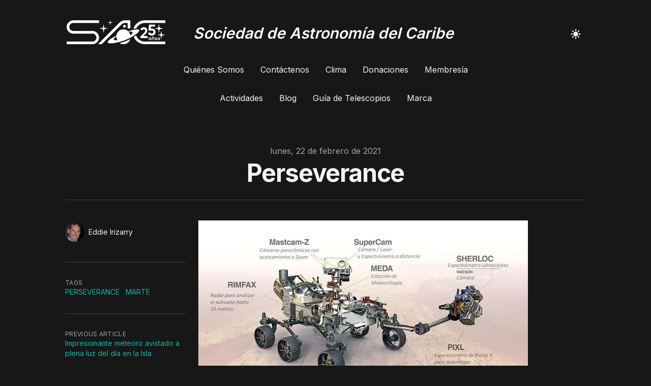

--- FILE ---
content_type: text/html; charset=utf-8
request_url: https://www.sociedadastronomia.com/blog/2021/02/22/PerseveranceBeneficios
body_size: 9936
content:
<!DOCTYPE html><html lang="en"><head><meta charSet="utf-8"/><script>!function(){try{var d=document.documentElement.classList;d.remove('light','dark');var e=localStorage.getItem("theme");if(e){d.add(e)}else{d.add('dark');}}catch(t){}}();</script><meta content="width=device-width, initial-scale=1" name="viewport"/><title>Perseverance</title><meta name="robots" content="follow, index"/><meta name="description" content="¿Qué beneficios brindan misiones como esta a la humanidad?"/><meta property="og:url" content="https://sac-website.vercel.app//blog/2021/02/22/PerseveranceBeneficios"/><meta property="og:type" content="article"/><meta property="og:site_name" content="Sociedad de Astronomía del Caribe"/><meta property="og:description" content="¿Qué beneficios brindan misiones como esta a la humanidad?"/><meta property="og:title" content="Perseverance"/><meta property="og:image" content="https://sac-website.vercel.app/static/images/blog/2021/02/22/PerseveranceBeneficios/PercyI.jpg"/><meta name="twitter:card" content="summary_large_image"/><meta name="twitter:site" content="https://twitter.com/soc_astrocaribe"/><meta name="twitter:title" content="Perseverance"/><meta name="twitter:description" content="¿Qué beneficios brindan misiones como esta a la humanidad?"/><meta name="twitter:image" content="https://sac-website.vercel.app/static/images/blog/2021/02/22/PerseveranceBeneficios/PercyI.jpg"/><meta property="article:published_time" content="2021-02-22T08:00:00.000Z"/><meta property="article:modified_time" content="2021-02-22T00:00:00.000Z"/><link rel="canonical" href="https://sac-website.vercel.app//blog/2021/02/22/PerseveranceBeneficios"/><script type="application/ld+json">{
  "@context": "https://schema.org",
  "@type": "Article",
  "mainEntityOfPage": {
    "@type": "WebPage",
    "@id": "https://sac-website.vercel.app//blog/2021/02/22/PerseveranceBeneficios"
  },
  "headline": "Perseverance",
  "image": [
    {
      "@type": "ImageObject",
      "url": "https://sac-website.vercel.app/static/images/blog/2021/02/22/PerseveranceBeneficios/PercyI.jpg"
    }
  ],
  "datePublished": "2021-02-22T08:00:00.000Z",
  "dateModified": "2021-02-22T00:00:00.000Z",
  "author": [
    {
      "@type": "Person",
      "name": "Eddie Irizarry"
    }
  ],
  "publisher": {
    "@type": "Organization",
    "name": "SAC",
    "logo": {
      "@type": "ImageObject",
      "url": "https://sac-website.vercel.app/undefined"
    }
  },
  "description": "¿Qué beneficios brindan misiones como esta a la humanidad?"
}</script><meta name="next-head-count" content="21"/><link rel="apple-touch-icon" sizes="76x76" href="/static/favicons/apple-touch-icon.png"/><link rel="icon" type="image/png" sizes="32x32" href="/static/favicons/favicon-32x32.png"/><link rel="icon" type="image/png" sizes="16x16" href="/static/favicons/favicon-16x16.png"/><link rel="manifest" href="/static/favicons/site.webmanifest"/><meta name="msapplication-TileColor" content="#000000"/><meta name="theme-color" content="#000000"/><link rel="alternate" type="application/rss+xml" href="/feed.xml"/><link rel="preconnect" href="https://fonts.gstatic.com" crossorigin="anonymous"/><link rel="stylesheet" href="https://cdn.jsdelivr.net/npm/katex@0.13.11/dist/katex.min.css" integrity="sha384-Um5gpz1odJg5Z4HAmzPtgZKdTBHZdw8S29IecapCSB31ligYPhHQZMIlWLYQGVoc" crossorigin="anonymous"/><link rel="preconnect" href="https://fonts.gstatic.com" crossorigin /><link rel="preload" href="/_next/static/css/bf7115d3a22b015b.css" as="style"/><link rel="stylesheet" href="/_next/static/css/bf7115d3a22b015b.css" data-n-g=""/><noscript data-n-css=""></noscript><script defer="" nomodule="" src="/_next/static/chunks/polyfills-5cd94c89d3acac5f.js"></script><script src="/_next/static/chunks/webpack-b9622004fbfb7d48.js" defer=""></script><script src="/_next/static/chunks/main-c9172a772300eb0d.js" defer=""></script><script src="/_next/static/chunks/pages/_app-431834754ca03467.js" defer=""></script><script src="/_next/static/chunks/86-6c56b0845e85bb12.js" defer=""></script><script src="/_next/static/chunks/984-aa1e8c9ad8ccaccc.js" defer=""></script><script src="/_next/static/chunks/578-6d19556a5155bfd4.js" defer=""></script><script src="/_next/static/chunks/pages/blog/%5B...slug%5D-539395009197700b.js" defer=""></script><script src="/_next/static/W6yRjEe8aaop0cUDWvBC_/_buildManifest.js" defer=""></script><script src="/_next/static/W6yRjEe8aaop0cUDWvBC_/_ssgManifest.js" defer=""></script><script src="/_next/static/W6yRjEe8aaop0cUDWvBC_/_middlewareManifest.js" defer=""></script><style data-href="https://fonts.googleapis.com/css2?family=Inter:wght@400;600;700&display=swap">@font-face{font-family:'Inter';font-style:normal;font-weight:400;font-display:swap;src:url(https://fonts.gstatic.com/l/font?kit=UcCO3FwrK3iLTeHuS_nVMrMxCp50SjIw2boKoduKmMEVuLyfMZs&skey=c491285d6722e4fa&v=v20) format('woff')}@font-face{font-family:'Inter';font-style:normal;font-weight:600;font-display:swap;src:url(https://fonts.gstatic.com/l/font?kit=UcCO3FwrK3iLTeHuS_nVMrMxCp50SjIw2boKoduKmMEVuGKYMZs&skey=c491285d6722e4fa&v=v20) format('woff')}@font-face{font-family:'Inter';font-style:normal;font-weight:700;font-display:swap;src:url(https://fonts.gstatic.com/l/font?kit=UcCO3FwrK3iLTeHuS_nVMrMxCp50SjIw2boKoduKmMEVuFuYMZs&skey=c491285d6722e4fa&v=v20) format('woff')}@font-face{font-family:'Inter';font-style:normal;font-weight:400;font-display:swap;src:url(https://fonts.gstatic.com/s/inter/v20/UcC73FwrK3iLTeHuS_nVMrMxCp50SjIa2JL7W0Q5n-wU.woff2) format('woff2');unicode-range:U+0460-052F,U+1C80-1C8A,U+20B4,U+2DE0-2DFF,U+A640-A69F,U+FE2E-FE2F}@font-face{font-family:'Inter';font-style:normal;font-weight:400;font-display:swap;src:url(https://fonts.gstatic.com/s/inter/v20/UcC73FwrK3iLTeHuS_nVMrMxCp50SjIa0ZL7W0Q5n-wU.woff2) format('woff2');unicode-range:U+0301,U+0400-045F,U+0490-0491,U+04B0-04B1,U+2116}@font-face{font-family:'Inter';font-style:normal;font-weight:400;font-display:swap;src:url(https://fonts.gstatic.com/s/inter/v20/UcC73FwrK3iLTeHuS_nVMrMxCp50SjIa2ZL7W0Q5n-wU.woff2) format('woff2');unicode-range:U+1F00-1FFF}@font-face{font-family:'Inter';font-style:normal;font-weight:400;font-display:swap;src:url(https://fonts.gstatic.com/s/inter/v20/UcC73FwrK3iLTeHuS_nVMrMxCp50SjIa1pL7W0Q5n-wU.woff2) format('woff2');unicode-range:U+0370-0377,U+037A-037F,U+0384-038A,U+038C,U+038E-03A1,U+03A3-03FF}@font-face{font-family:'Inter';font-style:normal;font-weight:400;font-display:swap;src:url(https://fonts.gstatic.com/s/inter/v20/UcC73FwrK3iLTeHuS_nVMrMxCp50SjIa2pL7W0Q5n-wU.woff2) format('woff2');unicode-range:U+0102-0103,U+0110-0111,U+0128-0129,U+0168-0169,U+01A0-01A1,U+01AF-01B0,U+0300-0301,U+0303-0304,U+0308-0309,U+0323,U+0329,U+1EA0-1EF9,U+20AB}@font-face{font-family:'Inter';font-style:normal;font-weight:400;font-display:swap;src:url(https://fonts.gstatic.com/s/inter/v20/UcC73FwrK3iLTeHuS_nVMrMxCp50SjIa25L7W0Q5n-wU.woff2) format('woff2');unicode-range:U+0100-02BA,U+02BD-02C5,U+02C7-02CC,U+02CE-02D7,U+02DD-02FF,U+0304,U+0308,U+0329,U+1D00-1DBF,U+1E00-1E9F,U+1EF2-1EFF,U+2020,U+20A0-20AB,U+20AD-20C0,U+2113,U+2C60-2C7F,U+A720-A7FF}@font-face{font-family:'Inter';font-style:normal;font-weight:400;font-display:swap;src:url(https://fonts.gstatic.com/s/inter/v20/UcC73FwrK3iLTeHuS_nVMrMxCp50SjIa1ZL7W0Q5nw.woff2) format('woff2');unicode-range:U+0000-00FF,U+0131,U+0152-0153,U+02BB-02BC,U+02C6,U+02DA,U+02DC,U+0304,U+0308,U+0329,U+2000-206F,U+20AC,U+2122,U+2191,U+2193,U+2212,U+2215,U+FEFF,U+FFFD}@font-face{font-family:'Inter';font-style:normal;font-weight:600;font-display:swap;src:url(https://fonts.gstatic.com/s/inter/v20/UcC73FwrK3iLTeHuS_nVMrMxCp50SjIa2JL7W0Q5n-wU.woff2) format('woff2');unicode-range:U+0460-052F,U+1C80-1C8A,U+20B4,U+2DE0-2DFF,U+A640-A69F,U+FE2E-FE2F}@font-face{font-family:'Inter';font-style:normal;font-weight:600;font-display:swap;src:url(https://fonts.gstatic.com/s/inter/v20/UcC73FwrK3iLTeHuS_nVMrMxCp50SjIa0ZL7W0Q5n-wU.woff2) format('woff2');unicode-range:U+0301,U+0400-045F,U+0490-0491,U+04B0-04B1,U+2116}@font-face{font-family:'Inter';font-style:normal;font-weight:600;font-display:swap;src:url(https://fonts.gstatic.com/s/inter/v20/UcC73FwrK3iLTeHuS_nVMrMxCp50SjIa2ZL7W0Q5n-wU.woff2) format('woff2');unicode-range:U+1F00-1FFF}@font-face{font-family:'Inter';font-style:normal;font-weight:600;font-display:swap;src:url(https://fonts.gstatic.com/s/inter/v20/UcC73FwrK3iLTeHuS_nVMrMxCp50SjIa1pL7W0Q5n-wU.woff2) format('woff2');unicode-range:U+0370-0377,U+037A-037F,U+0384-038A,U+038C,U+038E-03A1,U+03A3-03FF}@font-face{font-family:'Inter';font-style:normal;font-weight:600;font-display:swap;src:url(https://fonts.gstatic.com/s/inter/v20/UcC73FwrK3iLTeHuS_nVMrMxCp50SjIa2pL7W0Q5n-wU.woff2) format('woff2');unicode-range:U+0102-0103,U+0110-0111,U+0128-0129,U+0168-0169,U+01A0-01A1,U+01AF-01B0,U+0300-0301,U+0303-0304,U+0308-0309,U+0323,U+0329,U+1EA0-1EF9,U+20AB}@font-face{font-family:'Inter';font-style:normal;font-weight:600;font-display:swap;src:url(https://fonts.gstatic.com/s/inter/v20/UcC73FwrK3iLTeHuS_nVMrMxCp50SjIa25L7W0Q5n-wU.woff2) format('woff2');unicode-range:U+0100-02BA,U+02BD-02C5,U+02C7-02CC,U+02CE-02D7,U+02DD-02FF,U+0304,U+0308,U+0329,U+1D00-1DBF,U+1E00-1E9F,U+1EF2-1EFF,U+2020,U+20A0-20AB,U+20AD-20C0,U+2113,U+2C60-2C7F,U+A720-A7FF}@font-face{font-family:'Inter';font-style:normal;font-weight:600;font-display:swap;src:url(https://fonts.gstatic.com/s/inter/v20/UcC73FwrK3iLTeHuS_nVMrMxCp50SjIa1ZL7W0Q5nw.woff2) format('woff2');unicode-range:U+0000-00FF,U+0131,U+0152-0153,U+02BB-02BC,U+02C6,U+02DA,U+02DC,U+0304,U+0308,U+0329,U+2000-206F,U+20AC,U+2122,U+2191,U+2193,U+2212,U+2215,U+FEFF,U+FFFD}@font-face{font-family:'Inter';font-style:normal;font-weight:700;font-display:swap;src:url(https://fonts.gstatic.com/s/inter/v20/UcC73FwrK3iLTeHuS_nVMrMxCp50SjIa2JL7W0Q5n-wU.woff2) format('woff2');unicode-range:U+0460-052F,U+1C80-1C8A,U+20B4,U+2DE0-2DFF,U+A640-A69F,U+FE2E-FE2F}@font-face{font-family:'Inter';font-style:normal;font-weight:700;font-display:swap;src:url(https://fonts.gstatic.com/s/inter/v20/UcC73FwrK3iLTeHuS_nVMrMxCp50SjIa0ZL7W0Q5n-wU.woff2) format('woff2');unicode-range:U+0301,U+0400-045F,U+0490-0491,U+04B0-04B1,U+2116}@font-face{font-family:'Inter';font-style:normal;font-weight:700;font-display:swap;src:url(https://fonts.gstatic.com/s/inter/v20/UcC73FwrK3iLTeHuS_nVMrMxCp50SjIa2ZL7W0Q5n-wU.woff2) format('woff2');unicode-range:U+1F00-1FFF}@font-face{font-family:'Inter';font-style:normal;font-weight:700;font-display:swap;src:url(https://fonts.gstatic.com/s/inter/v20/UcC73FwrK3iLTeHuS_nVMrMxCp50SjIa1pL7W0Q5n-wU.woff2) format('woff2');unicode-range:U+0370-0377,U+037A-037F,U+0384-038A,U+038C,U+038E-03A1,U+03A3-03FF}@font-face{font-family:'Inter';font-style:normal;font-weight:700;font-display:swap;src:url(https://fonts.gstatic.com/s/inter/v20/UcC73FwrK3iLTeHuS_nVMrMxCp50SjIa2pL7W0Q5n-wU.woff2) format('woff2');unicode-range:U+0102-0103,U+0110-0111,U+0128-0129,U+0168-0169,U+01A0-01A1,U+01AF-01B0,U+0300-0301,U+0303-0304,U+0308-0309,U+0323,U+0329,U+1EA0-1EF9,U+20AB}@font-face{font-family:'Inter';font-style:normal;font-weight:700;font-display:swap;src:url(https://fonts.gstatic.com/s/inter/v20/UcC73FwrK3iLTeHuS_nVMrMxCp50SjIa25L7W0Q5n-wU.woff2) format('woff2');unicode-range:U+0100-02BA,U+02BD-02C5,U+02C7-02CC,U+02CE-02D7,U+02DD-02FF,U+0304,U+0308,U+0329,U+1D00-1DBF,U+1E00-1E9F,U+1EF2-1EFF,U+2020,U+20A0-20AB,U+20AD-20C0,U+2113,U+2C60-2C7F,U+A720-A7FF}@font-face{font-family:'Inter';font-style:normal;font-weight:700;font-display:swap;src:url(https://fonts.gstatic.com/s/inter/v20/UcC73FwrK3iLTeHuS_nVMrMxCp50SjIa1ZL7W0Q5nw.woff2) format('woff2');unicode-range:U+0000-00FF,U+0131,U+0152-0153,U+02BB-02BC,U+02C6,U+02DA,U+02DC,U+0304,U+0308,U+0329,U+2000-206F,U+20AC,U+2122,U+2191,U+2193,U+2212,U+2215,U+FEFF,U+FFFD}</style></head><body class="antialiased text-black bg-white dark:bg-gray-900 dark:text-white"><div id="__next" data-reactroot=""><div class="max-w-3xl px-4 mx-auto sm:px-6 xl:max-w-5xl xl:px-0"><div class="flex flex-col justify-between h-screen"><header class="py-10"><div class="flex flex-col"><div class="flex items-center justify-between"><div><a aria-label="Sociedad de Astronomía del Caribe" href="/"></a></div><button aria-label="Toggle Dark Mode" type="button" class="w-8 h-8 p-1 ml-1 mr-1 rounded sm:ml-4"><svg xmlns="http://www.w3.org/2000/svg" viewBox="0 0 20 20" fill="currentColor" class="text-gray-900 dark:text-gray-100"><path d="M17.293 13.293A8 8 0 016.707 2.707a8.001 8.001 0 1010.586 10.586z"></path></svg></button><div class="xl:hidden h-[32px]"><button type="button" class="w-8 h-8 ml-1 mr-1 rounded" aria-label="Toggle Menu"><svg xmlns="http://www.w3.org/2000/svg" viewBox="0 0 20 20" fill="currentColor" class="text-gray-900 dark:text-gray-100"><path fill-rule="evenodd" d="M3 5a1 1 0 011-1h12a1 1 0 110 2H4a1 1 0 01-1-1zM3 10a1 1 0 011-1h12a1 1 0 110 2H4a1 1 0 01-1-1zM3 15a1 1 0 011-1h12a1 1 0 110 2H4a1 1 0 01-1-1z" clip-rule="evenodd"></path></svg></button><div class="fixed w-full h-full top-24 right-0 bg-gray-200 dark:bg-gray-800 opacity-95 z-10 transform ease-in-out duration-300 translate-x-full"><button type="button" aria-label="toggle modal" class="fixed w-full h-full cursor-auto focus:outline-none"></button><nav class="fixed h-full mt-8"><div class="px-12 py-4"><a class="text-2xl font-bold tracking-widest text-gray-900 dark:text-gray-100" href="/about">Quiénes Somos</a></div><div class="px-12 py-4"><a class="text-2xl font-bold tracking-widest text-gray-900 dark:text-gray-100" href="/contact">Contáctenos</a></div><div class="px-12 py-4"><a class="text-2xl font-bold tracking-widest text-gray-900 dark:text-gray-100" href="/weather">Clima</a></div><div class="px-12 py-4"><a class="text-2xl font-bold tracking-widest text-gray-900 dark:text-gray-100" href="/donate">Donaciones</a></div><div class="px-12 py-4"><a class="text-2xl font-bold tracking-widest text-gray-900 dark:text-gray-100" href="/membership">Membresía</a></div><div class="px-12 py-4"><a class="text-2xl font-bold tracking-widest text-gray-900 dark:text-gray-100" href="/events">Actividades</a></div><div class="px-12 py-4"><a class="text-2xl font-bold tracking-widest text-gray-900 dark:text-gray-100" href="/blog">Blog</a></div><div class="px-12 py-4"><a class="text-2xl font-bold tracking-widest text-gray-900 dark:text-gray-100" href="/blog/telescopios">Guía de Telescopios</a></div><div class="px-12 py-4"><a class="text-2xl font-bold tracking-widest text-gray-900 dark:text-gray-100" href="/brand">Marca</a></div></nav></div></div></div><div class="hidden xl:flex justify-center pt-4"><div class="flex flex-col gap-0"><div class="flex flex-wrap justify-center gap-4"><a class="p-1 font-medium text-gray-900 xl:p-4 md:py-3 dark:text-gray-100" href="/about">Quiénes Somos</a><a class="p-1 font-medium text-gray-900 xl:p-4 md:py-3 dark:text-gray-100" href="/contact">Contáctenos</a><a class="p-1 font-medium text-gray-900 xl:p-4 md:py-3 dark:text-gray-100" href="/weather">Clima</a><a class="p-1 font-medium text-gray-900 xl:p-4 md:py-3 dark:text-gray-100" href="/donate">Donaciones</a><a class="p-1 font-medium text-gray-900 xl:p-4 md:py-3 dark:text-gray-100" href="/membership">Membresía</a></div><div class="flex flex-wrap justify-center gap-4"><a class="p-1 font-medium text-gray-900 xl:p-4 md:py-3 dark:text-gray-100" href="/events">Actividades</a><a class="p-1 font-medium text-gray-900 xl:p-4 md:py-3 dark:text-gray-100" href="/blog">Blog</a><a class="p-1 font-medium text-gray-900 xl:p-4 md:py-3 dark:text-gray-100" href="/blog/telescopios">Guía de Telescopios</a><a class="p-1 font-medium text-gray-900 xl:p-4 md:py-3 dark:text-gray-100" href="/brand">Marca</a></div></div></div></div></header><main class="mb-auto"><div class="max-w-3xl px-4 mx-auto sm:px-6 xl:max-w-5xl xl:px-0"><article><div class="xl:divide-y xl:divide-gray-200 xl:dark:divide-gray-700"><header class="pt-6 xl:pb-6"><div class="space-y-1 text-center"><dl class="space-y-10"><div><dt class="sr-only">Publicado en</dt><dd class="text-base font-medium leading-6 text-gray-500 dark:text-gray-400"><time dateTime="2021-02-22T08:00:00.000Z">lunes, 22 de febrero de 2021</time></dd></div></dl><div><h1 class="text-3xl font-extrabold leading-9 tracking-tight text-gray-900 dark:text-gray-100 sm:text-4xl sm:leading-10 md:text-5xl md:leading-14">Perseverance</h1></div></div></header><div class="pb-8 divide-y divide-gray-200 xl:divide-y-0 dark:divide-gray-700 xl:grid xl:grid-cols-4 xl:gap-x-6" style="grid-template-rows:auto 1fr"><dl class="pt-6 pb-10 xl:pt-11 xl:border-b xl:border-gray-200 xl:dark:border-gray-700"><dt class="sr-only">Authors</dt><dd><ul class="flex justify-center space-x-8 xl:block sm:space-x-12 xl:space-x-0 xl:space-y-8"><li class="flex items-center space-x-2"><span style="box-sizing:border-box;display:inline-block;overflow:hidden;width:initial;height:initial;background:none;opacity:1;border:0;margin:0;padding:0;position:relative;max-width:100%"><span style="box-sizing:border-box;display:block;width:initial;height:initial;background:none;opacity:1;border:0;margin:0;padding:0;max-width:100%"><img style="display:block;max-width:100%;width:initial;height:initial;background:none;opacity:1;border:0;margin:0;padding:0" alt="" aria-hidden="true" src="data:image/svg+xml,%3csvg%20xmlns=%27http://www.w3.org/2000/svg%27%20version=%271.1%27%20width=%2738%27%20height=%2738%27/%3e"/></span><img alt="avatar" src="[data-uri]" decoding="async" data-nimg="intrinsic" class="w-10 h-10 rounded-full" style="position:absolute;top:0;left:0;bottom:0;right:0;box-sizing:border-box;padding:0;border:none;margin:auto;display:block;width:0;height:0;min-width:100%;max-width:100%;min-height:100%;max-height:100%"/><noscript><img alt="avatar" srcSet="/_next/image?url=%2Fstatic%2Fimages%2Fauthors%2Feddie_3.jpeg&amp;w=48&amp;q=75 1x, /_next/image?url=%2Fstatic%2Fimages%2Fauthors%2Feddie_3.jpeg&amp;w=96&amp;q=75 2x" src="/_next/image?url=%2Fstatic%2Fimages%2Fauthors%2Feddie_3.jpeg&amp;w=96&amp;q=75" decoding="async" data-nimg="intrinsic" style="position:absolute;top:0;left:0;bottom:0;right:0;box-sizing:border-box;padding:0;border:none;margin:auto;display:block;width:0;height:0;min-width:100%;max-width:100%;min-height:100%;max-height:100%" class="w-10 h-10 rounded-full" loading="lazy"/></noscript></span><dl class="text-sm font-medium leading-5 whitespace-nowrap"><dt class="sr-only">Name</dt><dd class="text-gray-900 dark:text-gray-100">Eddie Irizarry</dd><dt class="sr-only">Twitter</dt><dd></dd></dl></li></ul></dd></dl><div class="divide-y divide-gray-200 dark:divide-gray-700 xl:pb-0 xl:col-span-3 xl:row-span-2"><div class="pt-10 pb-8 prose dark:prose-dark max-w-none"><span style="box-sizing:border-box;display:inline-block;overflow:hidden;width:initial;height:initial;background:none;opacity:1;border:0;margin:0;padding:0;position:relative;max-width:100%"><span style="box-sizing:border-box;display:block;width:initial;height:initial;background:none;opacity:1;border:0;margin:0;padding:0;max-width:100%"><img style="display:block;max-width:100%;width:initial;height:initial;background:none;opacity:1;border:0;margin:0;padding:0" alt="" aria-hidden="true" src="data:image/svg+xml,%3csvg%20xmlns=%27http://www.w3.org/2000/svg%27%20version=%271.1%27%20width=%27648%27%20height=%27366%27/%3e"/></span><img alt="Perseverance" src="[data-uri]" decoding="async" data-nimg="intrinsic" style="position:absolute;top:0;left:0;bottom:0;right:0;box-sizing:border-box;padding:0;border:none;margin:auto;display:block;width:0;height:0;min-width:100%;max-width:100%;min-height:100%;max-height:100%"/><noscript><img alt="Perseverance" srcSet="/_next/image?url=%2Fstatic%2Fimages%2Fblog%2F2021%2F02%2F22%2FPerseveranceBeneficios%2FPercyI.jpg&amp;w=750&amp;q=75 1x, /_next/image?url=%2Fstatic%2Fimages%2Fblog%2F2021%2F02%2F22%2FPerseveranceBeneficios%2FPercyI.jpg&amp;w=1920&amp;q=75 2x" src="/_next/image?url=%2Fstatic%2Fimages%2Fblog%2F2021%2F02%2F22%2FPerseveranceBeneficios%2FPercyI.jpg&amp;w=1920&amp;q=75" decoding="async" data-nimg="intrinsic" style="position:absolute;top:0;left:0;bottom:0;right:0;box-sizing:border-box;padding:0;border:none;margin:auto;display:block;width:0;height:0;min-width:100%;max-width:100%;min-height:100%;max-height:100%" loading="lazy"/></noscript></span>
<span style="box-sizing:border-box;display:inline-block;overflow:hidden;width:initial;height:initial;background:none;opacity:1;border:0;margin:0;padding:0;position:relative;max-width:100%"><span style="box-sizing:border-box;display:block;width:initial;height:initial;background:none;opacity:1;border:0;margin:0;padding:0;max-width:100%"><img style="display:block;max-width:100%;width:initial;height:initial;background:none;opacity:1;border:0;margin:0;padding:0" alt="" aria-hidden="true" src="data:image/svg+xml,%3csvg%20xmlns=%27http://www.w3.org/2000/svg%27%20version=%271.1%27%20width=%27648%27%20height=%27287%27/%3e"/></span><img alt="Perseverance" src="[data-uri]" decoding="async" data-nimg="intrinsic" style="position:absolute;top:0;left:0;bottom:0;right:0;box-sizing:border-box;padding:0;border:none;margin:auto;display:block;width:0;height:0;min-width:100%;max-width:100%;min-height:100%;max-height:100%"/><noscript><img alt="Perseverance" srcSet="/_next/image?url=%2Fstatic%2Fimages%2Fblog%2F2021%2F02%2F22%2FPerseveranceBeneficios%2FJezeroWest1.jpg&amp;w=750&amp;q=75 1x, /_next/image?url=%2Fstatic%2Fimages%2Fblog%2F2021%2F02%2F22%2FPerseveranceBeneficios%2FJezeroWest1.jpg&amp;w=1920&amp;q=75 2x" src="/_next/image?url=%2Fstatic%2Fimages%2Fblog%2F2021%2F02%2F22%2FPerseveranceBeneficios%2FJezeroWest1.jpg&amp;w=1920&amp;q=75" decoding="async" data-nimg="intrinsic" style="position:absolute;top:0;left:0;bottom:0;right:0;box-sizing:border-box;padding:0;border:none;margin:auto;display:block;width:0;height:0;min-width:100%;max-width:100%;min-height:100%;max-height:100%" loading="lazy"/></noscript></span>
<div class="flex flex-wrap -mx-2 overflow-hidden xl:-mx-2"><div style="color:#cdc332;font-size:smaller">Imagenes: NASA/JPL</div></div>
<p>Una nueva foto muestra la zona oeste del cráter Jezero, la cual es de interés para los científicos ya que hacia esa dirección está la mayor cantidad de sedimentos depositados por un antiguo río, y con mayor probabilidad de hallar posibles fósiles.</p>
<p>En los próximos días se realizarán varias pruebas con su brazo robótico y otros instrumentos. Luego, en algún momento durante el mes de Marzo, se pudiera probar el helicóptero o &quot;drone&quot; Ingenuity.</p>
<p>De funcionar esa prueba, será otra gran hazaña pues se trataría de la primera vez que realizamos algún tipo de vuelo en otro planeta. Es algo que jamás hubiesen pensado los hermanos Wright, inventores del primer avión de motor, y que realizaron el primer vuelo en el año 1903.</p>
<p>Se anticipa que en o antes de 2 meses, se realizarán otros experimentos incluyendo el de &quot;Moxie&quot; (Mars Oxygen In-Situ Resource Utilization Experiment) que intentará producir oxígeno usando el dióxido de carbono en la atmósfera de Marte, y medirá los niveles producidos para corroborar su efectividad.</p>
<p>De funcionar este, se estarían construyendo versiones más grandes para los futuros módulos o habitats que serán enviados en el futuro a Marte, de modo que los seres humanos que realizen viajes tripulados a Marte puedan respirar en el interior de esos habitats.</p>
<p>Posteriormente Perseverance continuará su travesía hacia el Oeste, en busca de indicios de alguna biofirma o evidencia de que hubo vida en esa zona, aunque sea microscópica.</p>
<p>Se entiende hay buenas probabilidades, ya que sabemos hubo mucha agua líquida allí en el pasado.</p>
<span style="box-sizing:border-box;display:inline-block;overflow:hidden;width:initial;height:initial;background:none;opacity:1;border:0;margin:0;padding:0;position:relative;max-width:100%"><span style="box-sizing:border-box;display:block;width:initial;height:initial;background:none;opacity:1;border:0;margin:0;padding:0;max-width:100%"><img style="display:block;max-width:100%;width:initial;height:initial;background:none;opacity:1;border:0;margin:0;padding:0" alt="" aria-hidden="true" src="data:image/svg+xml,%3csvg%20xmlns=%27http://www.w3.org/2000/svg%27%20version=%271.1%27%20width=%27648%27%20height=%27372%27/%3e"/></span><img alt="Perseverance" src="[data-uri]" decoding="async" data-nimg="intrinsic" style="position:absolute;top:0;left:0;bottom:0;right:0;box-sizing:border-box;padding:0;border:none;margin:auto;display:block;width:0;height:0;min-width:100%;max-width:100%;min-height:100%;max-height:100%"/><noscript><img alt="Perseverance" srcSet="/_next/image?url=%2Fstatic%2Fimages%2Fblog%2F2021%2F02%2F22%2FPerseveranceBeneficios%2FPercy0219a.jpg&amp;w=750&amp;q=75 1x, /_next/image?url=%2Fstatic%2Fimages%2Fblog%2F2021%2F02%2F22%2FPerseveranceBeneficios%2FPercy0219a.jpg&amp;w=1920&amp;q=75 2x" src="/_next/image?url=%2Fstatic%2Fimages%2Fblog%2F2021%2F02%2F22%2FPerseveranceBeneficios%2FPercy0219a.jpg&amp;w=1920&amp;q=75" decoding="async" data-nimg="intrinsic" style="position:absolute;top:0;left:0;bottom:0;right:0;box-sizing:border-box;padding:0;border:none;margin:auto;display:block;width:0;height:0;min-width:100%;max-width:100%;min-height:100%;max-height:100%" loading="lazy"/></noscript></span>
<div class="flex flex-wrap -mx-2 overflow-hidden xl:-mx-2"><div style="color:#cdc332;font-size:smaller">Imagenes: NASA/JPL</div></div>
<p>Algunos se preguntarán, ¿Y qué beneficios tienen misiones como esta para la humanidad? Más de lo que muchos piensan:</p>
<p>Aparte de poder corroborar si la vida en efecto se formó también en otros lugares, lo cual nos haría comprender que no somos tan especiales como creíamos, estas misiones de exploración espacial ofrecen diversos avanzes para nuestra vida diaria.</p>
<p>A muchos nos gusta localizar algún lugar con Google Maps o un navegador de satélite, o que nos envién el &quot;Pin&quot; de ubicación de un lugar, e ignoramos que podemos hacerlo gracias a la tecnología espacial.</p>
<p>También nos percatamos que le falta aire a una de las gomas del carro al ver la luz amarilla del sensor de presión de aire, sin saber que estos fueron diseñados para el Transbordador Espacial, y adoptados por la industria automotriz.</p>
<p>Usamos herramientas inalambricas como taladros y otros, sin saber que los primeros taladros inalambricos (de batería) fueron desarrollados por la NASA y la industria aeroespacial.</p>
<p>Al recibir clientes, ahora los comercios toman la temperatura con termómetros para detectar si pudieras tener fiebre y/o Covid, usando termómetros infrarojos que fueron inventados también por la industria aeroespacial y NASA.</p>
<p>Muchas propiedades cuentan con detectores de humo, también desarrollados inicialmente por la industria aeroespacial y fueron instalados primero en el antiguo laboratorio espacial Skylab antes de llegar a nuestras casas.</p>
<p>Hospitales y laboratorios obtienen imágenes especializadas de nuestro cuerpo a través de &quot;CT scans&quot; o &quot;MRI&quot;, con equipos que cuentan con mejoras que fueron desarrolladas por NASA.</p>
<p>Mientras que el rover Perseverance utiliza Inteligencia Artificial y otros sensores especializados, que serán adoptados en los próximos vehículos de motor, tecnologías que pudieran ayudar a evitar accidentes en situaciones de poca visibilidad, como los recientes accidentes ocurridos durante las fuertes nevadas en Estados Unidos.</p>
<p>De modo que las misiones que se realizan en el espacio y otros planetas como Marte,
sí aportan a la Ciencia y a nuestra vida diaria.</p>
<p>Lo que para algunos parecerán zonas desiertas o sin nada que buscar, son áreas en las que Perseverance brindará respuestas a la curiosidad del ser humano, y los instrumentos que utiliza contribuirán a las tecnologías que pronto utilizarán nuestros hijos.</p></div></div><footer><div class="text-sm font-medium leading-5 divide-gray-200 xl:divide-y dark:divide-gray-700 xl:col-start-1 xl:row-start-2"><div class="py-4 xl:py-8"><h2 class="text-xs tracking-wide text-gray-500 uppercase dark:text-gray-400">Tags</h2><div class="flex flex-wrap"><a class="mr-3 text-sm font-medium uppercase text-primary-500 hover:text-primary-600 dark:hover:text-primary-400" href="/tags/perseverance">perseverance</a><a class="mr-3 text-sm font-medium uppercase text-primary-500 hover:text-primary-600 dark:hover:text-primary-400" href="/tags/marte">marte</a></div></div><div class="flex justify-between py-4 xl:block xl:space-y-8 xl:py-8"><div><h2 class="text-xs tracking-wide text-gray-500 uppercase dark:text-gray-400">Previous Article</h2><div class="text-primary-500 hover:text-primary-600 dark:hover:text-primary-400"><a href="/blog/2020/01/17/MeteoroEnero">Impresionante meteoro avistado a plena luz del día en la Isla</a></div></div><div><h2 class="text-xs tracking-wide text-gray-500 uppercase dark:text-gray-400">Next Article</h2><div class="text-primary-500 hover:text-primary-600 dark:hover:text-primary-400"><a href="/blog/2021/05/14/AuroraBoreales100PR">Auroras Boreales se vieron en Puerto Rico hace 100 años</a></div></div></div></div><div class="pt-4 xl:pt-8"><a class="text-primary-500 hover:text-primary-600 dark:hover:text-primary-400" href="/blog">← Volver</a></div></footer></div></div></article></div></main><footer><div class="mt-16 grid grid-cols-12"><div class="col-span-12 flex justify-center mb-3 space-x-4"><a class="text-sm text-gray-500 transition hover:text-gray-600" target="_blank" rel="noopener noreferrer" href="mailto:info@sociedadastronomia.com"><span class="sr-only">mail</span><svg xmlns="http://www.w3.org/2000/svg" viewBox="0 0 20 20" class="fill-current text-gray-700 dark:text-gray-200 hover:text-blue-500 dark:hover:text-blue-400 h-6 w-6"><path d="M2.003 5.884 10 9.882l7.997-3.998A2 2 0 0 0 16 4H4a2 2 0 0 0-1.997 1.884z"></path><path d="m18 8.118-8 4-8-4V14a2 2 0 0 0 2 2h12a2 2 0 0 0 2-2V8.118z"></path></svg></a><a class="text-sm text-gray-500 transition hover:text-gray-600" target="_blank" rel="noopener noreferrer" href="https://www.facebook.com/sociedad.astronomia"><span class="sr-only">facebook</span><svg xmlns="http://www.w3.org/2000/svg" viewBox="0 0 24 24" class="fill-current text-gray-700 dark:text-gray-200 hover:text-blue-500 dark:hover:text-blue-400 h-6 w-6"><path d="M24 12.073c0-6.627-5.373-12-12-12s-12 5.373-12 12c0 5.99 4.388 10.954 10.125 11.854v-8.385H7.078v-3.47h3.047V9.43c0-3.007 1.792-4.669 4.533-4.669 1.312 0 2.686.235 2.686.235v2.953H15.83c-1.491 0-1.956.925-1.956 1.874v2.25h3.328l-.532 3.47h-2.796v8.385C19.612 23.027 24 18.062 24 12.073z"></path></svg></a><a class="text-sm text-gray-500 transition hover:text-gray-600" target="_blank" rel="noopener noreferrer" href="https://www.youtube.com/@sociedadastronomia/"><span class="sr-only">youtube</span><svg xmlns="http://www.w3.org/2000/svg" viewBox="0 0 24 24" class="fill-current text-gray-700 dark:text-gray-200 hover:text-blue-500 dark:hover:text-blue-400 h-6 w-6"><path d="M23.499 6.203a3.008 3.008 0 0 0-2.089-2.089c-1.87-.501-9.4-.501-9.4-.501s-7.509-.01-9.399.501a3.008 3.008 0 0 0-2.088 2.09A31.258 31.26 0 0 0 0 12.01a31.258 31.26 0 0 0 .523 5.785 3.008 3.008 0 0 0 2.088 2.089c1.869.502 9.4.502 9.4.502s7.508 0 9.399-.502a3.008 3.008 0 0 0 2.089-2.09 31.258 31.26 0 0 0 .5-5.784 31.258 31.26 0 0 0-.5-5.808zm-13.891 9.4V8.407l6.266 3.604z"></path></svg></a><a class="text-sm text-gray-500 transition hover:text-gray-600" target="_blank" rel="noopener noreferrer" href="https://twitter.com/soc_astrocaribe"><span class="sr-only">twitter</span><svg xmlns="http://www.w3.org/2000/svg" viewBox="0 0 24 24" class="fill-current text-gray-700 dark:text-gray-200 hover:text-blue-500 dark:hover:text-blue-400 h-6 w-6"><path d="M23.953 4.57a10 10 0 0 1-2.825.775 4.958 4.958 0 0 0 2.163-2.723c-.951.555-2.005.959-3.127 1.184a4.92 4.92 0 0 0-8.384 4.482C7.69 8.095 4.067 6.13 1.64 3.162a4.822 4.822 0 0 0-.666 2.475c0 1.71.87 3.213 2.188 4.096a4.904 4.904 0 0 1-2.228-.616v.06a4.923 4.923 0 0 0 3.946 4.827 4.996 4.996 0 0 1-2.212.085 4.936 4.936 0 0 0 4.604 3.417 9.867 9.867 0 0 1-6.102 2.105c-.39 0-.779-.023-1.17-.067a13.995 13.995 0 0 0 7.557 2.209c9.053 0 13.998-7.496 13.998-13.985 0-.21 0-.42-.015-.63A9.935 9.935 0 0 0 24 4.59z"></path></svg></a></div><div class="col-span-12 mb-2 text-sm text-gray-500 dark:text-gray-400"><div class="flex flex-col items-center justify-center gap-y-1 sm:flex-row sm:gap-x-2"><div class="flex items-center gap-x-2"><div>SAC</div><div> • </div><div class="whitespace-nowrap">© 2025</div></div><div class="hidden sm:block"> • </div><a class="block text-center sm:inline sm:text-left" href="/">Sociedad de Astronomía del Caribe</a></div></div></div></footer></div></div></div><script id="__NEXT_DATA__" type="application/json">{"props":{"pageProps":{"post":{"mdxSource":"var Component=(()=\u003e{var u=Object.create;var n=Object.defineProperty;var p=Object.getOwnPropertyDescriptor;var m=Object.getOwnPropertyNames;var h=Object.getPrototypeOf,g=Object.prototype.hasOwnProperty;var l=s=\u003en(s,\"__esModule\",{value:!0});var b=(s,e)=\u003e()=\u003e(e||s((e={exports:{}}).exports,e),e.exports),v=(s,e)=\u003e{l(s);for(var r in e)n(s,r,{get:e[r],enumerable:!0})},f=(s,e,r)=\u003e{if(e\u0026\u0026typeof e==\"object\"||typeof e==\"function\")for(let o of m(e))!g.call(s,o)\u0026\u0026o!==\"default\"\u0026\u0026n(s,o,{get:()=\u003ee[o],enumerable:!(r=p(e,o))||r.enumerable});return s},q=s=\u003ef(l(n(s!=null?u(h(s)):{},\"default\",s\u0026\u0026s.__esModule\u0026\u0026\"default\"in s?{get:()=\u003es.default,enumerable:!0}:{value:s,enumerable:!0})),s);var c=b((A,d)=\u003e{d.exports=_jsx_runtime});var P={};v(P,{default:()=\u003ex,frontmatter:()=\u003ey});var a=q(c()),y={title:\"Perseverance\",date:new Date(16139808e5),lastmod:\"2021-02-22\",tags:[\"perseverance\",\"marte\"],draft:!1,summary:\"\\xBFQu\\xE9 beneficios brindan misiones como esta a la humanidad?\",images:[\"static/images/blog/2021/02/22/PerseveranceBeneficios/PercyI.jpg\"],imgWidth:648,imgHeight:366,authors:[\"eddie\"]};function z(s){let e=Object.assign({p:\"p\"},s.components),{Image:r,ImageCaption:o,wrapper:i}=e,t=(0,a.jsxs)(a.Fragment,{children:[(0,a.jsx)(r,{alt:\"Perseverance\",width:\"648\",height:\"366\",src:\"/static/images/blog/2021/02/22/PerseveranceBeneficios/PercyI.jpg\"}),`\n`,(0,a.jsx)(r,{alt:\"Perseverance\",width:\"648\",height:\"287\",src:\"/static/images/blog/2021/02/22/PerseveranceBeneficios/JezeroWest1.jpg\"}),`\n`,(0,a.jsx)(o,{children:\"Imagenes: NASA/JPL\"}),`\n`,(0,a.jsx)(e.p,{children:\"Una nueva foto muestra la zona oeste del cr\\xE1ter Jezero, la cual es de inter\\xE9s para los cient\\xEDficos ya que hacia esa direcci\\xF3n est\\xE1 la mayor cantidad de sedimentos depositados por un antiguo r\\xEDo, y con mayor probabilidad de hallar posibles f\\xF3siles.\"}),`\n`,(0,a.jsx)(e.p,{children:'En los pr\\xF3ximos d\\xEDas se realizar\\xE1n varias pruebas con su brazo rob\\xF3tico y otros instrumentos. Luego, en alg\\xFAn momento durante el mes de Marzo, se pudiera probar el helic\\xF3ptero o \"drone\" Ingenuity.'}),`\n`,(0,a.jsx)(e.p,{children:\"De funcionar esa prueba, ser\\xE1 otra gran haza\\xF1a pues se tratar\\xEDa de la primera vez que realizamos alg\\xFAn tipo de vuelo en otro planeta. Es algo que jam\\xE1s hubiesen pensado los hermanos Wright, inventores del primer avi\\xF3n de motor, y que realizaron el primer vuelo en el a\\xF1o 1903.\"}),`\n`,(0,a.jsx)(e.p,{children:'Se anticipa que en o antes de 2 meses, se realizar\\xE1n otros experimentos incluyendo el de \"Moxie\" (Mars Oxygen In-Situ Resource Utilization Experiment) que intentar\\xE1 producir ox\\xEDgeno usando el di\\xF3xido de carbono en la atm\\xF3sfera de Marte, y medir\\xE1 los niveles producidos para corroborar su efectividad.'}),`\n`,(0,a.jsx)(e.p,{children:\"De funcionar este, se estar\\xEDan construyendo versiones m\\xE1s grandes para los futuros m\\xF3dulos o habitats que ser\\xE1n enviados en el futuro a Marte, de modo que los seres humanos que realizen viajes tripulados a Marte puedan respirar en el interior de esos habitats.\"}),`\n`,(0,a.jsx)(e.p,{children:\"Posteriormente Perseverance continuar\\xE1 su traves\\xEDa hacia el Oeste, en busca de indicios de alguna biofirma o evidencia de que hubo vida en esa zona, aunque sea microsc\\xF3pica.\"}),`\n`,(0,a.jsx)(e.p,{children:\"Se entiende hay buenas probabilidades, ya que sabemos hubo mucha agua l\\xEDquida all\\xED en el pasado.\"}),`\n`,(0,a.jsx)(r,{alt:\"Perseverance\",width:\"648\",height:\"372\",src:\"/static/images/blog/2021/02/22/PerseveranceBeneficios/Percy0219a.jpg\"}),`\n`,(0,a.jsx)(o,{children:\"Imagenes: NASA/JPL\"}),`\n`,(0,a.jsx)(e.p,{children:\"Algunos se preguntar\\xE1n, \\xBFY qu\\xE9 beneficios tienen misiones como esta para la humanidad? M\\xE1s de lo que muchos piensan:\"}),`\n`,(0,a.jsx)(e.p,{children:\"Aparte de poder corroborar si la vida en efecto se form\\xF3 tambi\\xE9n en otros lugares, lo cual nos har\\xEDa comprender que no somos tan especiales como cre\\xEDamos, estas misiones de exploraci\\xF3n espacial ofrecen diversos avanzes para nuestra vida diaria.\"}),`\n`,(0,a.jsx)(e.p,{children:'A muchos nos gusta localizar alg\\xFAn lugar con Google Maps o un navegador de sat\\xE9lite, o que nos envi\\xE9n el \"Pin\" de ubicaci\\xF3n de un lugar, e ignoramos que podemos hacerlo gracias a la tecnolog\\xEDa espacial.'}),`\n`,(0,a.jsx)(e.p,{children:\"Tambi\\xE9n nos percatamos que le falta aire a una de las gomas del carro al ver la luz amarilla del sensor de presi\\xF3n de aire, sin saber que estos fueron dise\\xF1ados para el Transbordador Espacial, y adoptados por la industria automotriz.\"}),`\n`,(0,a.jsx)(e.p,{children:\"Usamos herramientas inalambricas como taladros y otros, sin saber que los primeros taladros inalambricos (de bater\\xEDa) fueron desarrollados por la NASA y la industria aeroespacial.\"}),`\n`,(0,a.jsx)(e.p,{children:\"Al recibir clientes, ahora los comercios toman la temperatura con term\\xF3metros para detectar si pudieras tener fiebre y/o Covid, usando term\\xF3metros infrarojos que fueron inventados tambi\\xE9n por la industria aeroespacial y NASA.\"}),`\n`,(0,a.jsx)(e.p,{children:\"Muchas propiedades cuentan con detectores de humo, tambi\\xE9n desarrollados inicialmente por la industria aeroespacial y fueron instalados primero en el antiguo laboratorio espacial Skylab antes de llegar a nuestras casas.\"}),`\n`,(0,a.jsx)(e.p,{children:'Hospitales y laboratorios obtienen im\\xE1genes especializadas de nuestro cuerpo a trav\\xE9s de \"CT scans\" o \"MRI\", con equipos que cuentan con mejoras que fueron desarrolladas por NASA.'}),`\n`,(0,a.jsx)(e.p,{children:\"Mientras que el rover Perseverance utiliza Inteligencia Artificial y otros sensores especializados, que ser\\xE1n adoptados en los pr\\xF3ximos veh\\xEDculos de motor, tecnolog\\xEDas que pudieran ayudar a evitar accidentes en situaciones de poca visibilidad, como los recientes accidentes ocurridos durante las fuertes nevadas en Estados Unidos.\"}),`\n`,(0,a.jsx)(e.p,{children:`De modo que las misiones que se realizan en el espacio y otros planetas como Marte,\ns\\xED aportan a la Ciencia y a nuestra vida diaria.`}),`\n`,(0,a.jsx)(e.p,{children:\"Lo que para algunos parecer\\xE1n zonas desiertas o sin nada que buscar, son \\xE1reas en las que Perseverance brindar\\xE1 respuestas a la curiosidad del ser humano, y los instrumentos que utiliza contribuir\\xE1n a las tecnolog\\xEDas que pronto utilizar\\xE1n nuestros hijos.\"})]});return i?(0,a.jsx)(i,Object.assign({},s,{children:t})):t}var x=z;return P;})();\n;return Component.default;","toc":[],"frontMatter":{"readingTime":{"text":"4 min read","minutes":3.295,"time":197700,"words":659},"slug":"2021/02/22/PerseveranceBeneficios","fileName":"2021/02/22/PerseveranceBeneficios.mdx","title":"Perseverance","date":"2021-02-22T08:00:00.000Z","lastmod":"2021-02-22","tags":["perseverance","marte"],"draft":false,"summary":"¿Qué beneficios brindan misiones como esta a la humanidad?","images":["static/images/blog/2021/02/22/PerseveranceBeneficios/PercyI.jpg"],"imgWidth":648,"imgHeight":366,"authors":["eddie"]}},"authorDetails":[{"readingTime":{"text":"2 min read","minutes":1.19,"time":71400,"words":238},"slug":["eddie"],"fileName":"eddie.md","name":"Eddie Irizarry","avatar":"/static/images/authors/eddie_3.jpeg","occupation":"Vicepresidente","bio":"Eddie Irizarry es egresado del Recinto Universitario de Mayaguez de la Universidad de Puerto Rico con un grado de Ingeniería Eléctrica, con especialidad en Electrónica. NASA Ambassador desde el año 2004. Escritor de Astronomía en EarthSky, una reconocida página de ciencia en Estados Unidos.","date":null}],"prev":{"title":"Impresionante meteoro avistado a plena luz del día en la Isla","date":"2020-01-17T08:00:00.000Z","lastmod":"2020-01-17","tags":["meteoro","puerto rico"],"draft":false,"summary":"Se trató de una roca espacial de varios pies de diámetro desintegrándose a través de la atmósfera","images":["static/images/blog/2020/01/17/MeteoroEnero/01172020MarleneBabilonia1.jpg"],"imgWidth":574,"imgHeight":719,"authors":["eddie"],"slug":"2020/01/17/MeteoroEnero"},"next":{"title":"Auroras Boreales se vieron en Puerto Rico hace 100 años","date":"2021-05-14T08:00:00.000Z","lastmod":"2021-05-14","tags":["auroras","puerto rico"],"draft":false,"summary":"Ocurrió el 14 de Mayo de 1921","images":["static/images/blog/2021/05/14/AuroraBoreales100PR/Auroras2.jpg"],"imgWidth":600,"imgHeight":300,"authors":["eddie"],"slug":"2021/05/14/AuroraBoreales100PR"}},"__N_SSG":true},"page":"/blog/[...slug]","query":{"slug":["2021","02","22","PerseveranceBeneficios"]},"buildId":"W6yRjEe8aaop0cUDWvBC_","isFallback":false,"gsp":true,"scriptLoader":[]}</script></body></html>

--- FILE ---
content_type: text/html; charset=utf-8
request_url: https://www.sociedadastronomia.com/_next/data/W6yRjEe8aaop0cUDWvBC_/index.json
body_size: 9493
content:
{"pageProps":{"posts":[{"title":"Siete Cometas de interés en los próximos meses","date":"2025-08-21T08:00:00.000Z","lastmod":"2025-08-21","tags":["cometa","c/2025-r2-swan","c/2025-a6-lemmon","c/2025-k1-atlas","3i/atlas","24p/schanmasse","c/2024-e1-wierzchos","c/2025-r3-panstarrs"],"draft":false,"summary":"Siete cometas tendrán un leve acercamiento a la Tierra próximamente. La Sociedad de Astronomía del Caribe (SAC) brinda detalles sobre estos visitantes celestes, destacando el C/2025 A6 (Lemmon) que podría ser visible a simple vista.","images":["static/images/blog/2025/08/21/Comet C 2025 A6 Lemmon by Michael Jaeger used with permission.jpg"],"imgWidth":640,"imgHeight":433,"authors":["eddie"],"slug":"2025/08/21/siete-cometas-tendran-un-leve-acercamiento-a-la-tierra"},{"title":"✨ La SAC firma acuerdo internacional con AstroDom 🤝","date":"2025-07-15T08:00:00.000Z","lastmod":"2025-07-15","tags":["colaboración","aniversario","AstroDom"],"draft":false,"summary":"En el marco de nuestro 25º aniversario, la SAC firma un acuerdo histórico de colaboración con la Sociedad Astronómica Dominicana (AstroDom) para fortalecer los lazos de cooperación regional en el Caribe.","images":["static/images/blog/2025/07/15/AstroDom.png"],"imgWidth":1280,"imgHeight":720,"authors":["rafael"],"slug":"2025/07/15/acuerdo-sac-astrodom"},{"title":"Descubren un objeto interestelar acercándose a nuestro Sistema Solar","date":"2025-07-02T08:00:00.000Z","lastmod":"2025-07-02","tags":["interestelar","cometa","3i/atlas","a11pi3z"],"draft":false,"summary":"Confirmado: Ya es oficial que es un Cometa interestelar denominado 3I/Atlas. Se ha comprobado que proviene de otra estrella y pasará cerca de Marte en octubre.","images":["static/images/blog/2025/07/02/0702a.jpg"],"imgWidth":2000,"imgHeight":1600,"authors":["eddie"],"slug":"2025/07/02/objeto-interestelar-a11pi3z-comet-3i-atlas"},{"title":"✨ La SAC firma acuerdo internacional con la FAAE 🤝","date":"2025-05-26T08:00:00.000Z","lastmod":"2025-05-26","tags":["colaboración","aniversario","FAAE"],"draft":false,"summary":"En celebración de su 25º aniversario, la SAC firma un acuerdo de colaboración con la FAAE para ofrecer a sus miembros nuevos beneficios en cursos, congresos y actividades astronómicas.","images":["static/images/blog/2025/05/26/logo_FAAE.png"],"imgWidth":268,"imgHeight":205,"authors":["rafael"],"slug":"2025/05/26/la-sac-firma-acuerdo-internacional-con-la-faae"},{"title":"Un inusual objeto en órbita pudiera caer pronto a la Tierra","date":"2025-04-25T08:00:00.000Z","lastmod":"2025-04-25","tags":["satelite","cosmos 482","reentrada"],"draft":false,"summary":"La nave soviética Cosmos 482, lanzada en 1972, podría reingresar a la atmósfera terrestre en mayo de 2025, con alta probabilidad de sobrevivir la reentrada debido a su diseño resistente.","images":["static/images/blog/2025/04/25/Reentry_illustration_ESA_David_Ducross.jpg"],"imgWidth":1119,"imgHeight":626,"authors":["eddie"],"slug":"2025/04/25/cosmos-482"},{"title":"Captan desde la Isla un cometa que regresa en 2.1 millones de años","date":"2025-04-11T08:00:00.000Z","lastmod":"2025-04-11","tags":["cometa","SWAN"],"draft":false,"summary":"Un cometa recién descubierto ha sido fotografiado desde diversas partes de la Isla, y tiene la peculiaridad de ser un objeto que veremos una sola vez en la vida, ya que completa una órbita alrededor del Sol cada 2.1 millones de años.","images":["static/images/blog/2025/04/11/Cometa C 2025 F2 SWAN por Victor Rivera SAC1.jpg"],"imgWidth":811,"imgHeight":585,"authors":["eddie"],"slug":"2025/04/11/Cometa_C_2025_F2_SWAN"},{"title":"Eclipse Total de la Luna del 13 al 14 de marzo","date":"2025-03-10T08:00:00.000Z","lastmod":"2025-03-10","tags":["eclipse","luna"],"draft":false,"summary":"Un eclipse lunar total será visible desde toda la Isla, y la fase total se podrá ver entre las 2:26 am a 3:31 am (hora de PR) del viernes 14, es decir de jueves para viernes.","images":["static/images/blog/2025/03/10/Eclipse_Lunar_Rafael_Emmanuelli.jpg"],"imgWidth":1600,"imgHeight":1068,"authors":["eddie"],"slug":"2025/03/10/Eclipse_Total_Lunar_13_14_Marzo"},{"title":"Llega a nivel 0 en escala Torino el riesgo de impacto del Asteroide  2024 YR4","date":"2025-02-20T08:00:00.000Z","lastmod":"2025-02-20","tags":["asteroide"],"draft":false,"summary":"Nuevas observaciones realizadas hasta el 24 de febrero han permitido conocer un poco más de la trayectoria del asteroide 2024 YR4, y actualmente la probabilidad de impacto se ha reducido a solo 0.0039% (prácticamente cero), lo que implica que existe un 99.9961% de que no va a impactar la Tierra.","images":["static/images/blog/2025/02/20/2024_YR4_illustration.jpg"],"imgWidth":1248,"imgHeight":702,"authors":["eddie"],"slug":"2025/02/20/Riesgo_asteroide_2024_YR4_2032"},{"title":"Lanzamiento de cohete sería visible desde Puerto Rico el martes 18 de febrero","date":"2025-02-16T08:00:00.000Z","lastmod":"2025-02-18","tags":["cohete","lanzamiento","spacex"],"draft":false,"summary":"La empresa SpaceX intentará lanzar un cohete Falcon 9 el martes 18 de febrero a las 7:15 pm, y de ocurrir el despegue a esa hora, sería visible desde la Isla entre las 7:21 pm y 7:24 pm, informó la Sociedad de Astronomía del Caribe (SAC).","images":["static/images/blog/2025/02/16/Falcon_9_PR_trayectoria_Sur_SAC.jpg"],"imgWidth":892,"imgHeight":584,"authors":["eddie"],"slug":"2025/02/16/Lanzamiento_Falcon9_Febrero"},{"title":"Descubren un posible cráter de impacto de meteorito en Puerto Rico","date":"2025-02-07T08:00:00.000Z","lastmod":"2025-02-07","tags":["crater","meteorito","impacto"],"draft":false,"summary":"Científicos del Recinto de Humacao de la Universidad de Puerto Rico, han encontrado evidencia de un posible impacto ocasionado por un meteorito en el sur de la Isla.","images":["static/images/blog/2025/02/07/PR_desde_el_espacio_NASA.jpg"],"imgWidth":640,"imgHeight":640,"authors":["eddie"],"slug":"2025/02/07/Crater_Impacto_Meteorito_PR"},{"title":"¿Es cierto o no que se verán los planetas alineados el 28 de febrero?","date":"2025-02-03T08:00:00.000Z","lastmod":"2025-02-03","tags":["satelite"],"draft":false,"summary":"Muchos habrán visto notas recientes en las que se alega que una alineación de planetas estaría ocurriendo el 21 y 25 de enero, mientras otras publicaciones señalan el 20 y 28 de febrero como las fechas ideales para ver el evento astronómico.","images":["static/images/blog/2025/02/03/Planetas_28_febrero_2025_ubicacion_real_SAC_S_S_Scope.jpg"],"imgWidth":1267,"imgHeight":675,"authors":["eddie"],"slug":"2025/02/03/Alineacion_Planetas"},{"title":"Asteroide 2024 YR4 ¿Es cierto o no que pudiera impactar la Tierra en el 2032?","date":"2025-01-30T08:00:00.000Z","lastmod":"2025-02-07","tags":["asteroide"],"draft":false,"summary":"Un asteroide recién descubierto ha llamado la atención debido a que observaciones preliminares sugieren que pudiera estar pasando sumamente cerca de nuestro planeta el 22 de diciembre de 2032, y tentativamente se ha determinado que hasta tiene una leve o bien baja posibilidad de impacto.","images":["static/images/blog/2025/01/30/2024_YR4_asteroid_illustration.jpg"],"imgWidth":600,"imgHeight":450,"authors":["eddie"],"slug":"2025/01/30/Asteroide_2024_YR4_2032"},{"title":"¿Qué es ese extraño \"flash\" o destello de luz que se repite en la misma área del cielo?","date":"2025-01-28T08:00:00.000Z","lastmod":"2025-01-28","tags":["satelite"],"draft":false,"summary":"Varios observadores habrán notado que ocasionalmente vemos un breve destello en el cielo con una brillantez o apariencia similar a la de una estrella, y curiosamente el \"flash\" luego se repite en la misma zona del cielo o mostrando una ubicación aparentemente estática.","images":["static/images/blog/2025/01/28/Satelites_Geo_Sincronizados.jpg"],"imgWidth":987,"imgHeight":591,"authors":["eddie"],"slug":"2025/01/28/Satelites_Geo_Sincronizados"},{"title":"Meteoro avistado en Puerto Rico fue un pequeño asteroide","date":"2025-01-25T08:00:00.000Z","lastmod":"2025-01-25","tags":["meteoro","asteroide"],"draft":false,"summary":"Un impresionante meteoro se observó en la noche del sábado desde todo Puerto Rico así como desde gran parte de la República Dominicana, a eso de las 7:05 pm.","images":["static/images/blog/2025/01/25/meteoro_pr_20250125_1.jpg"],"imgWidth":590,"imgHeight":433,"authors":["eddie"],"slug":"2025/01/25/Pequeno_Asteroide_PR"},{"title":"Captan desde la Isla un cometa en el atardecer","date":"2025-01-18T08:00:00.000Z","lastmod":"2025-01-18","tags":["cometa"],"draft":false,"summary":"Un cometa que tuvo su mayor acercamiento al Sol el 13 de enero, fue fotografiado y observado desde la Isla durante el atardecer del viernes, y se anticipa se mantendrá levemente visible durante varios días más.","images":["static/images/blog/2025/01/18/C2024_G3_ATLAS_Aguadilla_Crop.jpg"],"imgWidth":1350,"imgHeight":1080,"authors":["eddie"],"slug":"2025/01/18/Capturan_Cometa_Atardecer"},{"title":"Detectan desde Puerto Rico sonidos que viajan a la velocidad de la luz","date":"2024-11-26T08:00:00.000Z","lastmod":"2024-11-26","tags":["starship","electrophonic sound","ionosfera"],"draft":false,"summary":"Son varios los observadores que han confirmado que el Starship emitió sonidos cuando se vio pasando sobre la Isla, pero nos llamó la atención un detalle que probablemente la mayoría pasó por alto...","images":["static/images/blog/2024/11/26/Sonidos.jpg"],"imgWidth":682,"imgHeight":482,"authors":["eddie"],"slug":"2024/11/26/Starship_Electrophonic_Sound"},{"title":"¿Es posible ver el cohete Starship pasando al norte de Puerto Rico?","date":"2024-11-17T08:00:00.000Z","lastmod":"2024-11-17","tags":["lanzamiento","starship","spacex"],"draft":false,"summary":"La SAC calculó estaría pasando cerca de la Isla entre 12 a 14 minutos después del despegue.","images":["static/images/blog/2024/11/17/Starship2.jpg"],"imgWidth":1366,"imgHeight":2048,"authors":["eddie"],"slug":"2024/11/17/Posible_Avistamiento_Starship"},{"title":"Un posible \"Cometa Oscuro\"","date":"2024-10-30T08:00:00.000Z","lastmod":"2024-10-30","tags":["cometa","cometa oscuro"],"draft":false,"summary":"Preliminarmente clasificado como un asteroide de contenido metálico, el 1998 KY26, fue descubierto en Junio del 1998 desde el Observatorio Kitt Peak en Arizona cuando pasó a solo 2 distancias lunares de la Tierra.","images":["static/images/blog/2024/10/30/1998_KY26.jpg"],"imgWidth":463,"imgHeight":507,"authors":["eddie"],"slug":"2024/10/30/Cometa_Oscuro_1998_KY26"},{"title":"Un Cometa estará en su punto más cercano a la Tierra el 12 de Octubre","date":"2024-10-10T08:00:00.000Z","lastmod":"2024-10-10","tags":["cometa"],"draft":false,"summary":"¿Hacia dónde mirar y a qué hora? Un cometa que ha sido denominado como \"C/2023 A3 (Tsuchinshan-ATLAS)\" tendrá su mayor acercamiento a la Tierra este fin de semana, y aunque recientemente fue visible durante el amanecer, ahora podrá ser visto durante el atardecer. Aquí los detalles.","images":["static/images/blog/2024/10/10/A3 por Victor Rivera SAC.jpg"],"imgWidth":659,"imgHeight":905,"authors":["eddie"],"slug":"2024/10/10/Cometa_2023_A3_Rincon"},{"title":"Eclipse Total del Sol el lunes 8 de Abril, 2024","date":"2024-03-29T08:00:00.000Z","lastmod":"2024-03-29","tags":["eclipse"],"draft":false,"summary":"Un Eclipse Total del Sol se podrá ver desde algunas áreas el lunes 8 de Abril de 2024, mientras que desde otras zonas se podrá ver un eclipse parcial.","images":["static/images/blog/2024/03/29/EclipseAbril2024.jpg"],"imgWidth":843,"imgHeight":626,"authors":["eddie"],"slug":"2024/03/29/EclipseTotal2024"},{"title":"Se podrá ver en el cielo una aparente \"estrella nueva\"","date":"2024-03-16T08:00:00.000Z","lastmod":"2024-03-16","tags":["estrella","nova"],"draft":false,"summary":"La veremos a simple vista como una nueva estrella, pero en realidad se trata de una nova, una explosión en el espacio que se anticipa comenzaría a ser visible entre febrero y septiembre de 2024.","images":["static/images/blog/2024/03/16/watching_at_the_sky.jpg"],"imgWidth":774,"imgHeight":404,"authors":["eddie"],"slug":"2024/03/16/EstrellaNueva"},{"title":"Roca espacial se desintegró sobre el cielo de Puerto Rico el 9 de marzo","date":"2024-03-09T08:00:00.000Z","lastmod":"2024-03-09","tags":["meteoro","avistamiento"],"draft":false,"summary":"Un meteoro de larga duración se observó a eso de las 5:42 am del sábado 9 de marzo de 2024, mirando en dirección al norte. \"Nos llamó la atención que tuvo una duración de 23 segundos\", indicó la Sociedad de Astronomía del Caribe (SAC).","images":["static/images/blog/2024/03/09/03092024a.jpg"],"imgWidth":1008,"imgHeight":679,"authors":["eddie"],"slug":"2024/03/09/RocaEspacial9Marzo"},{"title":"La Luna ocultará a la brillante estrella Antares","date":"2024-02-27T08:00:00.000Z","lastmod":"2024-02-27","tags":["eclipse","luna"],"draft":false,"summary":"Una brillante estrella nos dará la impresión de desaparecer detrás de la Luna tarde en la noche del sábado 2 de marzo.","images":["static/images/blog/2024/02/27/AntaresOccultationMarch2024SAC.jpg"],"imgWidth":928,"imgHeight":648,"authors":["eddie"],"slug":"2024/02/27/EclipseLunar20240302"},{"title":"Se acerca un Cometa con volcanes activos de hielo","date":"2023-11-26T08:00:00.000Z","lastmod":"2023-11-26","tags":["cometa"],"draft":false,"summary":"Un curioso objeto astronómico estará acercándose levemente a la Tierra muy pronto, y ya ha sido fotografiado desde la Isla.","images":["static/images/blog/2023/11/26/Cometa 12P Pons Brooks por Efrain Morales SAC acercamiento.jpg"],"imgWidth":1075,"imgHeight":742,"authors":["eddie"],"slug":"2023/11/26/Comet_12P_Pons_Brooks"},{"title":"Nave Starship se desintegra sobre el Caribe","date":"2023-11-18T08:00:00.000Z","lastmod":"2023-11-18","tags":["lanzamiento","starship","spacex"],"draft":false,"summary":"El cohete fue lanzado el sábado 18 de noviembre desde Boca Chica, Texas","images":["static/images/blog/2023/11/18/Starship disintegration from Puerto Rico JCJ SAC.jpg"],"imgWidth":1439,"imgHeight":809,"authors":["eddie"],"slug":"2023/11/18/SpaceX_Starship_20231118"},{"title":"Eclipse Solar será visible el 14 de Octubre","date":"2023-10-04T08:00:00.000Z","lastmod":"2023-10-04","tags":["eclipse"],"draft":false,"summary":"Un eclipse solar parcial podrá ser observado el 14 de Octubre de 2023 desde toda la Isla y otras partes del planeta, aunque desde algunas áreas de Estados Unidos, así como partes de Centroamérica y de Suramérica, podrán apreciar lo que se conoce como un eclipse anular.","images":["static/images/blog/2023/10/04/ImagenIlustrativaEclipseSolar14Oct2023ESA.jpg"],"imgWidth":783,"imgHeight":775,"authors":["eddie"],"slug":"2023/10/04/Eclipse20231014"},{"title":"Nuevo Cometa C/2023 P1 (Nishimura) se podrá apreciar en binoculares y con cámaras fotográficas","date":"2023-08-19T08:00:00.000Z","lastmod":"2023-08-19","tags":["cometa"],"draft":false,"summary":"...visible a finales de Agosto y principios de Septiembre, 2023","images":["static/images/blog/2023/08/19/P1_Sep_3_2023_500am_vista_mas_cercana.jpg"],"imgWidth":792,"imgHeight":575,"authors":["eddie"],"slug":"2023/08/19/Cometa_P1_Nishimura"},{"title":"Científicos confirman que la roca que atravesó el techo de una residencia en New Jersey en efecto es un meteorito","date":"2023-05-12T08:00:00.000Z","lastmod":"2023-05-12","tags":["meteorito"],"draft":false,"summary":"Expertos en meteoritos han realizado evaluaciones en laboratorios y han confirmado que la roca que perforó el techo de una residencia en Estado Unidos este lunes 8 de mayo de 2023, efectivamente es una roca espacial.","images":["static/images/blog/2023/05/12/NJ3.jpg"],"imgWidth":647,"imgHeight":485,"authors":["eddie"],"slug":"2023/05/12/MeteoritoNewYersey"},{"title":"Descubren más lunas alrededor de Saturno; ahora se le conocen 145 lunas","date":"2023-05-07T08:00:00.000Z","lastmod":"2023-05-07","tags":["saturno","lunas"],"draft":false,"summary":"Tras la reciente confirmación de varias lunas o satélites naturales que no se conocían orbitando al planeta Saturno, ahora el \"Rey de los anillos\" es también nuevamente el \"Rey de las lunas\".","images":["static/images/blog/2023/05/07/SaturnoEfrainMoralesSAC2022b.jpg"],"imgWidth":800,"imgHeight":700,"authors":["eddie"],"slug":"2023/05/07/Nuevas_lunas_saturno"},{"title":"¿Cómo ver el Cometa C/2022 E3 (ZTF)?","date":"2023-01-19T08:00:00.000Z","lastmod":"2023-01-19","tags":["cometa"],"draft":false,"summary":"Te explicamos cómo localizarlo y qué puedes esperar lograr ver","images":["static/images/blog/2023/01/19/Cometa_E3_Raymond_Negron_SAC.jpg"],"imgWidth":817,"imgHeight":561,"authors":["eddie"],"slug":"2023/01/19/Como_ver_cometa_c2022_e3_ztf"},{"title":"Doble espectáculo celeste será visible este mes de enero, 2023","date":"2022-12-21T08:00:00.000Z","lastmod":"2022-12-21","tags":["luna","marte","cometa"],"draft":false,"summary":"La Luna ocultará al planeta Marte según visto desde Puerto Rico y otras áreas, mientras que un Cometa recién descubierto viene acercándose y podrá ser visto en binoculares desde gran parte del planeta.","images":["static/images/blog/2022/12/21/01312023SAC.jpg"],"imgWidth":817,"imgHeight":561,"authors":["eddie"],"slug":"2022/12/21/Espectaculo_Celeste_Enero_2023"},{"title":"Se verá desde Puerto Rico el lanzamiento de un cohete que despegará desde la Florida","date":"2022-12-05T08:00:00.000Z","lastmod":"2022-12-05","tags":["lanzamiento","spacex"],"draft":false,"summary":"Un curioso avistamiento pudiera ser apreciado justo mientras oscurece este jueves 8 de diciembre. \"Entre las 6:28 p.m. y 6:38 p.m. mirando hacia el horizonte oeste es probable podamos ver desde la Isla un cohete en pleno ascenso al espacio\", indicó Eddie Irizarry.","images":["static/images/blog/2022/12/05/Cohete_SpaceX_desde_PR_1_31_2022_SAC.jpg"],"imgWidth":1043,"imgHeight":635,"authors":["eddie"],"slug":"2022/12/05/Lanzamiento_visible_spacex"},{"title":"Captan desde Puerto Rico un cometa que viene acercándose a la Tierra","date":"2022-11-25T08:00:00.000Z","lastmod":"2022-11-25","tags":["cometa"],"draft":false,"summary":"Un cometa recién descubierto viene acercándose a nuestro planeta y aunque estaría pasando a gran distancia, lo hará lo suficientemente cerca como para poder verlo en binoculares pequeños y hasta fotografiarlo, indicó la Sociedad de Astronomía del Caribe (SAC).","images":["static/images/blog/2022/10/23/C2022E3VictorRiveraSACfull.png"],"imgWidth":1389,"imgHeight":929,"authors":["eddie"],"slug":"2022/10/23/Cometa_C_2022_E3_ZTF"},{"title":"Casi imperceptible desde Puerto Rico el Eclipse Lunar","date":"2022-11-07T08:00:00.000Z","lastmod":"2022-11-07","tags":["Eclipse"],"draft":false,"summary":"Un eclipse total de la Luna será visible desde algunas partes del planeta durante el amanecer del martes 8 de noviembre.","images":["static/images/blog/2022/11/7/Eclipse11082022.jpg"],"imgWidth":1389,"imgHeight":929,"authors":["eddie"],"slug":"2022/11/7/Eclipse_Lunar_Imperceptible"},{"title":"Asteroide rozó la Tierra el 20 de Octubre","date":"2022-10-21T08:00:00.000Z","lastmod":"2022-10-21","tags":["asteroide"],"draft":false,"summary":"Una roca espacial pasó solo 2,307 millas (3,713 km) de la superficie de la Tierra, lo cual es extremadamente cerca tomando en cuenta que nuestro planeta tiene un diámetro de cerca de 8,000 millas.","images":["static/images/blog/2022/10/21/2022UR4.jpg"],"imgWidth":1380,"imgHeight":900,"authors":["eddie"],"slug":"2022/10/21/AcercamientoAsteroide"},{"title":"Avistan brillante meteoro Táurida","date":"2022-10-18T08:00:00.000Z","lastmod":"2022-10-18","tags":["meteoro","avistamiento","tauridas"],"draft":false,"summary":"Un notable bólido se apreció justo a las 10:00 p.m. del lunes 17 de octubre, y reportes indican que fue visible desde toda la Isla mirando en dirección al sureste.","images":["static/images/blog/2022/10/18/Taurida10172022SAC.png"],"imgWidth":758,"imgHeight":548,"authors":["eddie"],"slug":"2022/10/18/BolidoTauridas"},{"title":"Astrónomos están atentos a enorme satélite que pudiera afectar observaciones","date":"2022-10-10T08:00:00.000Z","lastmod":"2022-10-10","tags":["satelite","oneweb","bluewalker3"],"draft":false,"summary":"Un nuevo satélite que fue puesto en órbita el 10 de septiembre estará desplegando una enorme antena durante la segunda mitad de octubre de 2022, por lo que astrónomos en todo el planeta estarán evaluando cuán dañino pudiera resultar para las observaciones y diversos estudios que se realizan.","images":["static/images/blog/2022/10/10/BlueWalker3a.jpg"],"imgWidth":865,"imgHeight":558,"authors":["eddie"],"slug":"2022/10/10/oneweb_bluewalker3"},{"title":"Impactantes imágenes desde Tierra muestran la colisión de nave con Asteroide","date":"2022-09-27T08:00:00.000Z","lastmod":"2022-09-27","tags":["asteroide","dart"],"draft":false,"summary":"La colisión de la nave DART con el asteroide Dimorphos creó una breve nube de polvo que fue visible en vivo a través de telescopios de aficionados, así como por el observatorio ATLAS en Sutherland, Sudáfrica.","images":["static/images/blog/2022/09/27/DART_collision.jpg"],"imgWidth":747,"imgHeight":748,"authors":["eddie"],"slug":"2022/09/27/DART_collision"},{"title":"Nave espacial impactará un asteroide para probar si puede desviarlo","date":"2022-09-25T08:00:00.000Z","lastmod":"2022-09-25","tags":["asteroide","dart"],"draft":false,"summary":"Aunque actualmente ningún asteroide representa riesgo de impacto, científicos de la NASA intentarán el lunes 26 estrellar intencionalmente a una pequeña nave espacial contra un asteroide para probar si en efecto, podemos desviar uno, en caso de ser necesario.","images":["static/images/blog/2022/09/25/DART.jpg"],"imgWidth":912,"imgHeight":486,"authors":["eddie"],"slug":"2022/09/25/DART"},{"title":"Asteroide 2022 PX1 pasó a una velocidad altísima","date":"2022-08-14T08:00:00.000Z","lastmod":"2022-08-14","tags":["meteoro","avistamiento"],"draft":false,"summary":"Una roca espacial de 410 pies (125 metros) de diámetro fue descubierta el 8 de agosto de 2022, y aunque tuvo su mayor acercamiento a la Tierra durante el amanecer del 12 de agosto, lo que llamó la atención fue su notable velocidad.","images":["static/images/blog/2022/08/14/Ilust1.jpg"],"imgWidth":647,"imgHeight":457,"authors":["eddie"],"slug":"2022/08/14/Asteroide2022PX1"},{"title":"Se observan varios meteoros Perseidas a pesar de la brillante Luna.","date":"2022-08-14T08:00:00.000Z","lastmod":"2022-08-14","tags":["meteoro","perseidas"],"draft":false,"summary":"Aunque la lluvia de meteoros Perseidas se apreció de forma limitada ante la brillantez de nuestro satélite natural, algunos fueron claramente visibles.","images":["static/images/blog/2022/08/14/Pers1.jpg"],"imgWidth":706,"imgHeight":397,"authors":["eddie"],"slug":"2022/08/14/MeteorosPerseidas"},{"title":"Impresionante Meteoro avistado en Puerto Rico","date":"2022-07-28T11:00:00.000Z","lastmod":"2022-07-28","tags":["meteoro","avistamiento"],"draft":false,"summary":"Se trató de un pequeño asteroide que explotó al impactar la atmósfera más al norte de la Isla.","images":["static/images/blog/2022/07/28/M7.jpg"],"imgWidth":1273,"imgHeight":721,"authors":["eddie"],"slug":"2022/07/28/ImpresionanteMeteoro"},{"title":"Nueva imagen captada por el James Webb Telescope","date":"2022-07-11T19:00:00.000Z","lastmod":"2022-07-11","tags":["jwst","james webb"],"draft":false,"summary":"Eche un vistazo a la imagen infrarroja más profunda y nítida jamás tomada del universo primitivo, recién obtenida por el nuevo telescopio espacial James Webb.","images":["static/images/blog/2022/07/11/0711.jpg"],"imgWidth":2007,"imgHeight":2048,"authors":["eddie"],"slug":"2022/07/11/JWSTFirstImage"},{"title":"Bola de fuego en Puerto Rico","date":"2022-07-05T08:00:00.000Z","lastmod":"2022-07-05","tags":["meteoro","asteroide"],"draft":false,"summary":"\"El que se vio hoy pertenece a una leve lluvia de meteoros conocida como las Acuáridas del Sur, y la actividad apenas comienza ya que estos se observan entre el 1 de julio y el 18 de septiembre\", indicó la Sociedad de Astronomía del Caribe (SAC).","images":["static/images/blog/2022/07/05/Captura1.jpg"],"imgWidth":547,"imgHeight":389,"authors":["eddie"],"slug":"2022/07/05/BolaFuegoPR"},{"title":"Brillante Meteoro avistado en Puerto Rico","date":"2022-06-30T08:00:00.000Z","lastmod":"2022-06-30","tags":["meteoro"],"draft":false,"summary":"\"Se vio enorme, mostrando una cola y un color verdoso\", coincidieron varios observadores al reportar el avistamiento a la Sociedad de Astronomía del Caribe (SAC).","images":["static/images/blog/2022/06/30/SAC06292022.jpg"],"imgWidth":462,"imgHeight":272,"authors":["eddie"],"slug":"2022/06/30/BrillanteMeteoroPR"},{"title":"¿Posible lluvia de meteoros intensa en la noche del lunes 30?","date":"2022-05-28T08:00:00.000Z","lastmod":"2022-05-28","tags":["lluvia","meteoros","cometa"],"draft":false,"summary":"El probable evento se debe a que un cometa llamado 73P/Schwassmann-Wachmann fue observado fragmentándose en varias ocasiones desde el año 1995.","images":["static/images/blog/2022/05/28/73Pa.jpg"],"imgWidth":888,"imgHeight":595,"authors":["eddie"],"slug":"2022/05/28/PosibleLluviaMeteoros"},{"title":"Eclipse Total de la Luna en la noche del domingo","date":"2022-05-12T08:00:00.000Z","lastmod":"2022-05-12","tags":["eclipse","luna"],"draft":false,"summary":"Un eclipse lunar será visible en fase total desde toda la Isla, así como desde toda América Latina y la parte este de Norte América.","images":["static/images/blog/2022/05/12/EclipseLunarRafaelEmmanuelliSAC.jpg"],"imgWidth":1600,"imgHeight":1068,"authors":["eddie"],"slug":"2022/05/12/EclipseLunarTotalMayo"},{"title":"Se observa brillante meteoro sobre Puerto Rico","date":"2022-04-07T08:00:00.000Z","lastmod":"2022-04-07","tags":["meteoro","avistamiento"],"draft":false,"summary":"Un notable bólido (meteoro brillante) se apreció en la noche del miércoles 6 de abril a eso de las 8:19 p.m, informó la Sociedad de Astronomía del Caribe (SAC).","images":["static/images/blog/2022/04/07/04062022SAC.jpg"],"imgWidth":789,"imgHeight":569,"authors":["eddie"],"slug":"2022/04/07/BrillanteMeteoroPR"},{"title":"Asteroide descubierto horas antes de impactar más al norte de Islandia","date":"2022-03-13T08:00:00.000Z","lastmod":"2022-03-13","tags":["asteroide","avistamiento"],"draft":false,"summary":"El asteroide 2022 EB5 fue captado cerca de 2 horas antes del impacto al norte de Islandia","images":["static/images/blog/2022/03/13/Asteroide_2022EB5.jpg"],"imgWidth":887,"imgHeight":793,"authors":["eddie"],"slug":"2022/03/13/AsteroideDescAntesImpacto"},{"title":"Se observa basura espacial sobre el cielo de Puerto Rico","date":"2022-02-07T08:00:00.000Z","lastmod":"2022-02-07","tags":["spacex","avistamiento","satelite"],"draft":false,"summary":"SpaceX confirma que hasta 40 satélites pudieron haberse desintegrado. Pudiera estar relacionado a impresionante avistamiento sobre Puerto Rico.","images":["static/images/blog/2022/02/07/BasuraEspacialPRSpaceX/02072022Captura2SAC.jpg"],"imgWidth":648,"imgHeight":478,"authors":["eddie"],"slug":"2022/02/07/BasuraEspacialPRSpaceX"},{"title":"Asteroide de 1.3 kilómetros de diámetro pasará de forma segura el 18 de enero de 2022","date":"2022-01-17T08:00:00.000Z","lastmod":"2022-01-17","tags":["asteroide"],"draft":false,"summary":"Un asteroide rocoso con un tamaño de 1.3 km tendrá un leve acercamiento a la Tierra el 18 de enero de 2022, y su notable tamaño y gran velocidad permitirá que muchos entusiastas del cielo logren verlo a través de telescopios pequeños, indicó la Sociedad de Astronomía del Caribe (SAC).","images":["static/images/blog/2022/01/17/Asteroide18Enero/Asteroid1.jpg"],"imgWidth":300,"imgHeight":168,"authors":["eddie"],"slug":"2022/01/17/Asteroide18Enero"},{"title":"Exitoso lanzamiento del James Webb Telescope, el próximo gran telescopio espacial.","date":"2022-01-09T08:00:00.000Z","lastmod":"2022-01-09","tags":["jwst","telescopio","james webb"],"draft":false,"summary":"Fue lanzado  al espacio el 25 de diciembre de 2021 Científicos de NASA brindan interesante charla en español.","images":["static/images/blog/2022/01/09/LanzamientoJSWT/JamesWebb12252021.jpg"],"imgWidth":714,"imgHeight":400,"authors":["eddie"],"slug":"2022/01/09/LanzamientoJSWT"},{"title":"Cometa C/2021 A1 (Leonard) ya es visible con binoculares","date":"2021-12-27T08:00:00.000Z","lastmod":"2021-12-27","tags":["cometa","leonard"],"draft":false,"summary":"Un \"nuevo\" cometa descubierto este año ya es visible a través de binoculares en el atardecer.","images":["static/images/blog/2021/12/27/C2021A1LeonardVisible/LeonardYGalBallenaRaymondNegronSAC.jpg"],"imgWidth":648,"imgHeight":464,"authors":["eddie"],"slug":"2021/12/17/C2021A1LeonardVisible"},{"title":"Cometa C/2021 A1 (Leonard)","date":"2021-11-10T08:00:00.000Z","lastmod":"2021-11-10","tags":["cometa","leonard"],"draft":false,"summary":"Cometa C/2021 A1 (Leonard) pudiera ser el más brillante de este año 2021.","images":["static/images/blog/2021/11/10/C2021A1Leonard/Leonard_preview.jpg"],"imgWidth":648,"imgHeight":432,"authors":["eddie"],"slug":"2021/11/10/C2021A1Leonard"},{"title":"Famoso Cometa 67P/Churyumov-Gerasimenko en su mayor acercamiento hasta el año 2214","date":"2021-09-27T08:00:00.000Z","lastmod":"2021-09-27","tags":["cometa","67p","Churyumov-Gerasimenko"],"draft":false,"summary":"Espectaculares imágenes captadas desde la Isla","images":["static/images/blog/2021/09/27/67p/67P_VR.jpg"],"imgWidth":5524,"imgHeight":3692,"authors":["eddie"],"slug":"2021/09/27/Cometa67P"},{"title":"Auroras Boreales se vieron en Puerto Rico hace 100 años","date":"2021-05-14T08:00:00.000Z","lastmod":"2021-05-14","tags":["auroras","puerto rico"],"draft":false,"summary":"Ocurrió el 14 de Mayo de 1921","images":["static/images/blog/2021/05/14/AuroraBoreales100PR/Auroras2.jpg"],"imgWidth":600,"imgHeight":300,"authors":["eddie"],"slug":"2021/05/14/AuroraBoreales100PR"},{"title":"Perseverance","date":"2021-02-22T08:00:00.000Z","lastmod":"2021-02-22","tags":["perseverance","marte"],"draft":false,"summary":"¿Qué beneficios brindan misiones como esta a la humanidad?","images":["static/images/blog/2021/02/22/PerseveranceBeneficios/PercyI.jpg"],"imgWidth":648,"imgHeight":366,"authors":["eddie"],"slug":"2021/02/22/PerseveranceBeneficios"},{"title":"Impresionante meteoro avistado a plena luz del día en la Isla","date":"2020-01-17T08:00:00.000Z","lastmod":"2020-01-17","tags":["meteoro","puerto rico"],"draft":false,"summary":"Se trató de una roca espacial de varios pies de diámetro desintegrándose a través de la atmósfera","images":["static/images/blog/2020/01/17/MeteoroEnero/01172020MarleneBabilonia1.jpg"],"imgWidth":574,"imgHeight":719,"authors":["eddie"],"slug":"2020/01/17/MeteoroEnero"},{"title":"Descubren 20 lunas adicionales alrededor del planeta Saturno","date":"2019-10-07T08:00:00.000Z","lastmod":"2019-10-07","tags":["Saturno","lunas"],"draft":false,"summary":"Ahora se le conocen un total de 82, destronando por el momento a Júpiter, que tiene 79.","images":["static/images/blog/2019/10/07/Saturn20/SatEfraSAC.jpg"],"imgWidth":526,"imgHeight":478,"authors":["eddie"],"slug":"2019/10/07/Saturn20"},{"title":"Descubren Nuevos Compuestos Orgánicos en la luna Encelado","date":"2019-10-01T08:00:00.000Z","lastmod":"2019-10-01","tags":["Saturno","lunas","Encelado"],"draft":false,"summary":"Más ingredientes de aminoácidos detectados en una luna de Saturno","images":["static/images/blog/2019/10/01/Enceladus1.jpg"],"imgWidth":526,"imgHeight":478,"authors":["eddie"],"slug":"2019/10/01/Encelado102019"},{"title":"Identifican la estrella de donde pudiera provenir el Cometa interestelar 2I/Borisov","date":"2019-09-26T08:00:00.000Z","lastmod":"2019-09-26","tags":["Kruger 60","2I/Borisov","cometa"],"draft":false,"summary":"Se trata de una estrella binaria o doble, no muy lejos de nuestro Sistema Solar","images":["static/images/blog/2019/09/26/Kruger60/Kruger60a.jpg"],"imgWidth":534,"imgHeight":395,"authors":["eddie"],"slug":"2019/09/26/Kruger60"},{"title":"Planetas con dos soles también pudieran ser habitables","date":"2017-04-13T08:00:00.000Z","lastmod":"2017-04-13","tags":["Planetas"],"draft":false,"summary":"Así lo revela un nuevo estudio","images":["static/images/blog/2017/04/13/DosSoles.jpg"],"imgWidth":526,"imgHeight":478,"authors":["eddie"],"slug":"2017/04/13/PlanetaDosSoles04132017"},{"title":"Guía de Recomendaciones de Telescopios","date":"2000-01-01T08:00:00.000Z","lastmod":"2000-01-01","tags":["telescopios","astronomía","equipo"],"draft":false,"summary":"Una guía completa para elegir el telescopio adecuado, desde opciones básicas hasta avanzadas.","images":["static/images/telescope_color.png"],"imgWidth":512,"imgHeight":512,"authors":["eddie"],"slug":"telescopios"}]},"__N_SSG":true}

--- FILE ---
content_type: text/html; charset=utf-8
request_url: https://www.sociedadastronomia.com/_next/data/W6yRjEe8aaop0cUDWvBC_/about.json
body_size: 5687
content:
{"pageProps":{"about":{"mdxSource":"var Component=(()=>{var l=Object.create;var r=Object.defineProperty;var t=Object.getOwnPropertyDescriptor;var m=Object.getOwnPropertyNames;var p=Object.getPrototypeOf,u=Object.prototype.hasOwnProperty;var o=a=>r(a,\"__esModule\",{value:!0});var h=(a,e)=>()=>(e||a((e={exports:{}}).exports,e),e.exports),b=(a,e)=>{o(a);for(var i in e)r(a,i,{get:e[i],enumerable:!0})},v=(a,e,i)=>{if(e&&typeof e==\"object\"||typeof e==\"function\")for(let s of m(e))!u.call(a,s)&&s!==\"default\"&&r(a,s,{get:()=>e[s],enumerable:!(i=t(e,s))||i.enumerable});return a},f=a=>v(o(r(a!=null?l(p(a)):{},\"default\",a&&a.__esModule&&\"default\"in a?{get:()=>a.default,enumerable:!0}:{value:a,enumerable:!0})),a);var d=h((N,c)=>{c.exports=_jsx_runtime});var A={};b(A,{default:()=>x,frontmatter:()=>y});var n=f(d()),y={name:\"SAC\",avatar:\"/static/images/sac-white-logo.png.png\"};function g(a){let e=Object.assign({p:\"p\",h1:\"h1\",a:\"a\",span:\"span\",h2:\"h2\",ul:\"ul\",li:\"li\"},a.components),{wrapper:i}=e,s=(0,n.jsxs)(n.Fragment,{children:[(0,n.jsx)(e.p,{children:\"Somos una organizaci\\xF3n sin fines de lucro compuesta por profesionales, estudiantes y personas de la comunidad que comparten el inter\\xE9s y la pasi\\xF3n por la Astronom\\xEDa. Nuestra misi\\xF3n es difundir conocimientos y fomentar el inter\\xE9s en este campo de la ciencia.\"}),`\n`,(0,n.jsx)(e.p,{children:\"Algunos de nuestros miembros han sido seleccionados por el programa NASA Ambassadors y reciben entrenamiento de NASA/JPL con el prop\\xF3sito de difundir los m\\xE1s recientes descubrimientos a los medios locales y a la comunidad a trav\\xE9s de Conferencias en varias Universidades y escuelas.\"}),`\n`,(0,n.jsx)(e.p,{children:\"Nuestra organizaci\\xF3n cuenta con los recursos para satisfacer las necesidades de conocimientos de nuestros miembros as\\xED como el de la comunidad en general.\"}),`\n`,(0,n.jsx)(e.p,{children:\"Ofrecemos conferencias, talleres y actividades de observaci\\xF3n con telescopios para brindar la oportunidad de apreciar y entender las maravillas del cielo nocturno. Le invitamos a asistir a nuestras Charlas y Noches de Observaci\\xF3n para aprender y disfrutar del interesante campo de la Astronom\\xEDa. Estas actividades son libre de costo.\"}),`\n`,(0,n.jsx)(e.p,{children:\"La Sociedad de Astronom\\xEDa del Caribe (SAC) es la entidad astron\\xF3mica m\\xE1s consultada en la Isla por los medios noticiosos, y la que mayor cantidad de seguidores tiene seg\\xFAn demuestran las redes.\"}),`\n`,(0,n.jsx)(\"br\",{}),`\n`,(0,n.jsx)(\"br\",{}),`\n`,(0,n.jsxs)(e.h1,{id:\"misi\\xF3n-visi\\xF3n-y-valores-sociedad-de-astronom\\xEDa-del-caribe-inc\",children:[(0,n.jsx)(e.a,{\"aria-hidden\":\"true\",tabIndex:\"-1\",href:\"#misi\\xF3n-visi\\xF3n-y-valores-sociedad-de-astronom\\xEDa-del-caribe-inc\",children:(0,n.jsx)(e.span,{className:\"icon icon-link\"})}),\"Misi\\xF3n, Visi\\xF3n y Valores Sociedad de Astronom\\xEDa del Caribe Inc.\"]}),`\n`,(0,n.jsxs)(e.h2,{id:\"misi\\xF3n\",children:[(0,n.jsx)(e.a,{\"aria-hidden\":\"true\",tabIndex:\"-1\",href:\"#misi\\xF3n\",children:(0,n.jsx)(e.span,{className:\"icon icon-link\"})}),\"Misi\\xF3n\"]}),`\n`,(0,n.jsx)(e.p,{children:\"Educar, informar, inspirar y motivar al p\\xFAblico en general sobre la astronom\\xEDa.\"}),`\n`,(0,n.jsxs)(e.h2,{id:\"visi\\xF3n\",children:[(0,n.jsx)(e.a,{\"aria-hidden\":\"true\",tabIndex:\"-1\",href:\"#visi\\xF3n\",children:(0,n.jsx)(e.span,{className:\"icon icon-link\"})}),\"Visi\\xF3n\"]}),`\n`,(0,n.jsx)(e.p,{children:\"Promover la creaci\\xF3n de una comunidad global que estudie y comparta las maravillas del universo para hacer la Astronom\\xEDa m\\xE1s accesible y visible al p\\xFAblico.\"}),`\n`,(0,n.jsxs)(e.h2,{id:\"valores\",children:[(0,n.jsx)(e.a,{\"aria-hidden\":\"true\",tabIndex:\"-1\",href:\"#valores\",children:(0,n.jsx)(e.span,{className:\"icon icon-link\"})}),\"Valores\"]}),`\n`,(0,n.jsxs)(e.ul,{children:[`\n`,(0,n.jsx)(e.li,{children:\"\\xC9tica\"}),`\n`,(0,n.jsx)(e.li,{children:\"Excelencia\"}),`\n`,(0,n.jsx)(e.li,{children:\"Inclusi\\xF3n\"}),`\n`,(0,n.jsx)(e.li,{children:\"Innovaci\\xF3n\"}),`\n`,(0,n.jsx)(e.li,{children:\"Respeto\"}),`\n`,(0,n.jsx)(e.li,{children:\"Trabajo en equipo\"}),`\n`,(0,n.jsx)(e.li,{children:\"Veracidad\"}),`\n`]})]});return i?(0,n.jsx)(i,Object.assign({},a,{children:s})):s}var x=g;return A;})();\n;return Component.default;","toc":[{"value":"Misión, Visión y Valores Sociedad de Astronomía del Caribe Inc.","url":"#misión-visión-y-valores-sociedad-de-astronomía-del-caribe-inc","depth":1},{"value":"Misión","url":"#misión","depth":2},{"value":"Visión","url":"#visión","depth":2},{"value":"Valores","url":"#valores","depth":2}],"frontMatter":{"readingTime":{"text":"2 min read","minutes":1.415,"time":84900,"words":283},"slug":["default"],"fileName":"default.md","name":"SAC","avatar":"/static/images/sac-white-logo.png.png","date":null}},"authors":[{"mdxSource":"var Component=(()=>{var c=Object.create;var o=Object.defineProperty;var m=Object.getOwnPropertyDescriptor;var l=Object.getOwnPropertyNames;var u=Object.getPrototypeOf,g=Object.prototype.hasOwnProperty;var i=a=>o(a,\"__esModule\",{value:!0});var p=(a,e)=>()=>(e||a((e={exports:{}}).exports,e),e.exports),f=(a,e)=>{i(a);for(var n in e)o(a,n,{get:e[n],enumerable:!0})},j=(a,e,n)=>{if(e&&typeof e==\"object\"||typeof e==\"function\")for(let t of l(e))!g.call(a,t)&&t!==\"default\"&&o(a,t,{get:()=>e[t],enumerable:!(n=m(e,t))||n.enumerable});return a},x=a=>j(i(o(a!=null?c(u(a)):{},\"default\",a&&a.__esModule&&\"default\"in a?{get:()=>a.default,enumerable:!0}:{value:a,enumerable:!0})),a);var s=p((v,d)=>{d.exports=_jsx_runtime});var A={};f(A,{default:()=>_,frontmatter:()=>b});var r=x(s()),b={name:\"Rafael Emmanuelli\",avatar:\"/static/images/authors/rafael.jpg\",occupation:\"Presidente\",bio:\"Abogado, graduado de la UPR Magna Cum Laude. Fue miembro de la Junta Examinadora de Aspirantes al Ejercicio de la Abogac\\xEDa del Tribunal Supremo de PR. \\xA0Ha tomado cursos de negociaci\\xF3n en la Facultad de Derecho de la Universidad de Harvard y la Universidad de San Andr\\xE9s en Argentina. Fund\\xF3 y presidi\\xF3 Mariana Editores, actualmente es Vicepresidente de Emmanuelli Films y aficionado a la astrofotograf\\xEDa.\"};function F(a){let e=Object.assign({},a.components),{wrapper:n}=e,t=(0,r.jsx)(r.Fragment,{});return n?(0,r.jsx)(n,Object.assign({},a,{children:t})):t}var _=F;return A;})();\n;return Component.default;","toc":[],"frontMatter":{"readingTime":{"text":"1 min read","minutes":0.47,"time":28200,"words":94},"slug":["rafael"],"fileName":"rafael.md","name":"Rafael Emmanuelli","avatar":"/static/images/authors/rafael.jpg","occupation":"Presidente","bio":"Abogado, graduado de la UPR Magna Cum Laude. Fue miembro de la Junta Examinadora de Aspirantes al Ejercicio de la Abogacía del Tribunal Supremo de PR.  Ha tomado cursos de negociación en la Facultad de Derecho de la Universidad de Harvard y la Universidad de San Andrés en Argentina. Fundó y presidió Mariana Editores, actualmente es Vicepresidente de Emmanuelli Films y aficionado a la astrofotografía.","date":null}},{"mdxSource":"var Component=(()=>{var t=Object.create;var n=Object.defineProperty;var l=Object.getOwnPropertyDescriptor;var m=Object.getOwnPropertyNames;var p=Object.getPrototypeOf,u=Object.prototype.hasOwnProperty;var d=e=>n(e,\"__esModule\",{value:!0});var g=(e,a)=>()=>(a||e((a={exports:{}}).exports,a),a.exports),b=(e,a)=>{d(e);for(var o in a)n(e,o,{get:a[o],enumerable:!0})},y=(e,a,o)=>{if(a&&typeof a==\"object\"||typeof a==\"function\")for(let i of m(a))!u.call(e,i)&&i!==\"default\"&&n(e,i,{get:()=>a[i],enumerable:!(o=l(a,i))||o.enumerable});return e},A=e=>y(d(n(e!=null?t(p(e)):{},\"default\",e&&e.__esModule&&\"default\"in e?{get:()=>e.default,enumerable:!0}:{value:e,enumerable:!0})),e);var c=g((j,s)=>{s.exports=_jsx_runtime});var f={};b(f,{default:()=>v,frontmatter:()=>E});var r=A(c()),E={name:\"Eddie Irizarry\",avatar:\"/static/images/authors/eddie_3.jpeg\",occupation:\"Vicepresidente\",bio:\"Eddie Irizarry es egresado del Recinto Universitario de Mayaguez de la Universidad de Puerto Rico con un grado de Ingenier\\xEDa El\\xE9ctrica, con especialidad en Electr\\xF3nica. NASA Ambassador desde el a\\xF1o 2004. Escritor de Astronom\\xEDa en EarthSky, una reconocida p\\xE1gina de ciencia en Estados Unidos.\"};function h(e){let a=Object.assign({p:\"p\"},e.components),{wrapper:o}=a,i=(0,r.jsxs)(r.Fragment,{children:[(0,r.jsx)(a.p,{children:\"El Sr. Eddie Irizarry es el Vice-presidente de la Sociedad de Astronom\\xEDa del Caribe, una organizaci\\xF3n dedicada a promover el conocimiento sobre el espacio entre el p\\xFAblico general.\"}),`\n`,(0,r.jsx)(a.p,{children:\"Eddie es egresado del Recinto Universitario de Mayaguez de la Universidad de Puerto Rico con un grado de Ingenier\\xEDa El\\xE9ctrica, con especialidad en Electr\\xF3nica.\"}),`\n`,(0,r.jsx)(a.p,{children:'Desde el a\\xF1o 2004 participa de talleres y entrenamientos relacionado a Astronom\\xEDa como parte del programa \"Solar System Ambassadors\" de la NASA/JPL, mediante el cu\\xE1l est\\xE1 capacitado para servir como educador y diseminador de informaci\\xF3n pertinente al espacio y las misiones de la NASA.'}),`\n`,(0,r.jsx)(a.p,{children:\"Eddie ha brindado numerosas conferencias sobre Astronom\\xEDa en varias universidades, en el Observatorio de Arecibo y participa con frecuencia de charlas en el Planetario y Observatorio del RUM.\"}),`\n`,(0,r.jsx)(a.p,{children:\"Le apasiona la observaci\\xF3n del cielo nocturno y redactar art\\xEDculos sobre Astronom\\xEDa, los cuales han sido publicados en diversos medios en Puerto Rico y Rep\\xFAblica Dominicana. Adem\\xE1s de la astronom\\xEDa, Eddie es un buzo muy experimentado y disfruta mucho de la fotograf\\xEDa.\"})]});return o?(0,r.jsx)(o,Object.assign({},e,{children:i})):i}var v=h;return f;})();\n;return Component.default;","toc":[],"frontMatter":{"readingTime":{"text":"2 min read","minutes":1.19,"time":71400,"words":238},"slug":["eddie"],"fileName":"eddie.md","name":"Eddie Irizarry","avatar":"/static/images/authors/eddie_3.jpeg","occupation":"Vicepresidente","bio":"Eddie Irizarry es egresado del Recinto Universitario de Mayaguez de la Universidad de Puerto Rico con un grado de Ingeniería Eléctrica, con especialidad en Electrónica. NASA Ambassador desde el año 2004. Escritor de Astronomía en EarthSky, una reconocida página de ciencia en Estados Unidos.","date":null}},{"mdxSource":"var Component=(()=>{var m=Object.create;var n=Object.defineProperty;var p=Object.getOwnPropertyDescriptor;var d=Object.getOwnPropertyNames;var u=Object.getPrototypeOf,g=Object.prototype.hasOwnProperty;var i=e=>n(e,\"__esModule\",{value:!0});var f=(e,o)=>()=>(o||e((o={exports:{}}).exports,o),o.exports),l=(e,o)=>{i(e);for(var t in o)n(e,t,{get:o[t],enumerable:!0})},j=(e,o,t)=>{if(o&&typeof o==\"object\"||typeof o==\"function\")for(let r of d(o))!g.call(e,r)&&r!==\"default\"&&n(e,r,{get:()=>o[r],enumerable:!(t=p(o,r))||t.enumerable});return e},x=e=>j(i(n(e!=null?m(u(e)):{},\"default\",e&&e.__esModule&&\"default\"in e?{get:()=>e.default,enumerable:!0}:{value:e,enumerable:!0})),e);var c=f((D,s)=>{s.exports=_jsx_runtime});var h={};l(h,{default:()=>b,frontmatter:()=>_});var a=x(c()),_={name:\"H\\xE9ctor Santini\",avatar:\"/static/images/authors/hector.jpg\",occupation:\"Tesorero Interino\",bio:\"Programador, \\u201CComputer Service Engineer\\u201D en los a\\xF1os de 1968\\u2026 en NCR. Especialista en dar servicio al primer Computador Transistorizado comercial en el mercado. Vicepresidente de Infomedika. Aficionado a la astrofotografia.\"};function C(e){let o=Object.assign({},e.components),{wrapper:t}=o,r=(0,a.jsx)(a.Fragment,{});return t?(0,a.jsx)(t,Object.assign({},e,{children:r})):r}var b=C;return h;})();\n;return Component.default;","toc":[],"frontMatter":{"readingTime":{"text":"1 min read","minutes":0.3,"time":18000,"words":60},"slug":["hector"],"fileName":"hector.md","name":"Héctor Santini","avatar":"/static/images/authors/hector.jpg","occupation":"Tesorero Interino","bio":"Programador, “Computer Service Engineer” en los años de 1968… en NCR. Especialista en dar servicio al primer Computador Transistorizado comercial en el mercado. Vicepresidente de Infomedika. Aficionado a la astrofotografia.","date":null}},{"mdxSource":"var Component=(()=>{var m=Object.create;var r=Object.defineProperty;var u=Object.getOwnPropertyDescriptor;var d=Object.getOwnPropertyNames;var l=Object.getPrototypeOf,p=Object.prototype.hasOwnProperty;var c=e=>r(e,\"__esModule\",{value:!0});var g=(e,a)=>()=>(a||e((a={exports:{}}).exports,a),a.exports),j=(e,a)=>{c(e);for(var n in a)r(e,n,{get:a[n],enumerable:!0})},x=(e,a,n)=>{if(a&&typeof a==\"object\"||typeof a==\"function\")for(let o of d(a))!p.call(e,o)&&o!==\"default\"&&r(e,o,{get:()=>a[o],enumerable:!(n=u(a,o))||n.enumerable});return e},f=e=>x(c(r(e!=null?m(l(e)):{},\"default\",e&&e.__esModule&&\"default\"in e?{get:()=>e.default,enumerable:!0}:{value:e,enumerable:!0})),e);var s=g((C,i)=>{i.exports=_jsx_runtime});var h={};j(h,{default:()=>y,frontmatter:()=>_});var t=f(s()),_={name:\"Francisco D\\xEDaz\",avatar:\"/static/images/authors/francisco.jpg\",occupation:\"Secretario\",bio:\"Posee un Bachillerato en Ingenier\\xEDa Qu\\xEDmica y una Maestr\\xEDa en Administraci\\xF3n de Empresas. Cuenta con diez a\\xF1os de experiencia laboral en la Industria Farmac\\xE9utica en roles cient\\xEDficos y de liderato. Es un apasionado por el conocimiento y aprendizaje continuo. Complet\\xF3 su rango como Escucha Aguila de los Boy Scouts of America en 2007. Miembro de la SAC\\xA0desde\\xA0el\\xA02024.\"};function b(e){let a=Object.assign({},e.components),{wrapper:n}=a,o=(0,t.jsx)(t.Fragment,{});return n?(0,t.jsx)(n,Object.assign({},e,{children:o})):o}var y=b;return h;})();\n;return Component.default;","toc":[],"frontMatter":{"readingTime":{"text":"1 min read","minutes":0.43,"time":25800,"words":86},"slug":["francisco"],"fileName":"francisco.md","name":"Francisco Díaz","avatar":"/static/images/authors/francisco.jpg","occupation":"Secretario","bio":"Posee un Bachillerato en Ingeniería Química y una Maestría en Administración de Empresas. Cuenta con diez años de experiencia laboral en la Industria Farmacéutica en roles científicos y de liderato. Es un apasionado por el conocimiento y aprendizaje continuo. Completó su rango como Escucha Aguila de los Boy Scouts of America en 2007. Miembro de la SAC desde el 2024.","date":null}},{"mdxSource":"var Component=(()=>{var m=Object.create;var r=Object.defineProperty;var c=Object.getOwnPropertyDescriptor;var l=Object.getOwnPropertyNames;var u=Object.getPrototypeOf,p=Object.prototype.hasOwnProperty;var n=e=>r(e,\"__esModule\",{value:!0});var g=(e,s)=>()=>(s||e((s={exports:{}}).exports,s),s.exports),b=(e,s)=>{n(e);for(var a in s)r(e,a,{get:s[a],enumerable:!0})},j=(e,s,a)=>{if(s&&typeof s==\"object\"||typeof s==\"function\")for(let o of l(s))!p.call(e,o)&&o!==\"default\"&&r(e,o,{get:()=>s[o],enumerable:!(a=c(s,o))||a.enumerable});return e},x=e=>j(n(r(e!=null?m(u(e)):{},\"default\",e&&e.__esModule&&\"default\"in e?{get:()=>e.default,enumerable:!0}:{value:e,enumerable:!0})),e);var d=g((S,i)=>{i.exports=_jsx_runtime});var y={};b(y,{default:()=>_,frontmatter:()=>f});var t=x(d()),f={name:\"Luis Torres\",avatar:\"/static/images/authors/luis.jpg\",occupation:\"Presidente del Comit\\xE9 de Actividades y Observaciones, y Presidente del Comit\\xE9 de SSA\",bio:\"T\\xE9cnico de programaci\\xF3n de computadora, Certificado en curso de Astronom\\xEDa en la Universidad Ana G M\\xE9ndez, miembro de la SAC desde el 2015, miembro del programa Solar System Ambassadors desde el 2016, su pasi\\xF3n por la astronom\\xEDa comenz\\xF3 desde  los 13 a\\xF1os,  y disfruta ense\\xF1ar\\xA0a\\xA0los\\xA0dem\\xE1s.\"};function A(e){let s=Object.assign({},e.components),{wrapper:a}=s,o=(0,t.jsx)(t.Fragment,{});return a?(0,t.jsx)(a,Object.assign({},e,{children:o})):o}var _=A;return y;})();\n;return Component.default;","toc":[],"frontMatter":{"readingTime":{"text":"1 min read","minutes":0.43,"time":25800,"words":86},"slug":["luis"],"fileName":"luis.md","name":"Luis Torres","avatar":"/static/images/authors/luis.jpg","occupation":"Presidente del Comité de Actividades y Observaciones, y Presidente del Comité de SSA","bio":"Técnico de programación de computadora, Certificado en curso de Astronomía en la Universidad Ana G Méndez, miembro de la SAC desde el 2015, miembro del programa Solar System Ambassadors desde el 2016, su pasión por la astronomía comenzó desde  los 13 años,  y disfruta enseñar a los demás.","date":null}},{"mdxSource":"var Component=(()=>{var c=Object.create;var s=Object.defineProperty;var m=Object.getOwnPropertyDescriptor;var l=Object.getOwnPropertyNames;var p=Object.getPrototypeOf,u=Object.prototype.hasOwnProperty;var r=e=>s(e,\"__esModule\",{value:!0});var g=(e,a)=>()=>(a||e((a={exports:{}}).exports,a),a.exports),b=(e,a)=>{r(e);for(var t in a)s(e,t,{get:a[t],enumerable:!0})},f=(e,a,t)=>{if(a&&typeof a==\"object\"||typeof a==\"function\")for(let o of l(a))!u.call(e,o)&&o!==\"default\"&&s(e,o,{get:()=>a[o],enumerable:!(t=m(a,o))||t.enumerable});return e},j=e=>f(r(s(e!=null?c(p(e)):{},\"default\",e&&e.__esModule&&\"default\"in e?{get:()=>e.default,enumerable:!0}:{value:e,enumerable:!0})),e);var d=g((S,i)=>{i.exports=_jsx_runtime});var _={};b(_,{default:()=>A,frontmatter:()=>x});var n=j(d()),x={name:\"Abdiel Avil\\xE9s\",avatar:\"/static/images/authors/abdiel.jpg\",occupation:\"Presidente Comit\\xE9 Inform\\xE1tica y Tecnolog\\xEDa\",bio:\"Ingeniero de profesi\\xF3n con una maestr\\xEDa en Ingenier\\xEDa de Computadoras de la Universidad de Puerto Rico, Recinto de Mayag\\xFCez. Entusiasta de SpaceX y apasionado por la astrof\\xEDsica. Miembro de la SAC desde 2015, del Comit\\xE9 de Tecnolog\\xEDa desde 2021 y Solar System Ambassador de la NASA desde 2022.\"};function y(e){let a=Object.assign({},e.components),{wrapper:t}=a,o=(0,n.jsx)(n.Fragment,{});return t?(0,n.jsx)(t,Object.assign({},e,{children:o})):o}var A=y;return _;})();\n;return Component.default;","toc":[],"frontMatter":{"readingTime":{"text":"1 min read","minutes":0.405,"time":24300,"words":81},"slug":["abdiel"],"fileName":"abdiel.md","name":"Abdiel Avilés","avatar":"/static/images/authors/abdiel.jpg","occupation":"Presidente Comité Informática y Tecnología","bio":"Ingeniero de profesión con una maestría en Ingeniería de Computadoras de la Universidad de Puerto Rico, Recinto de Mayagüez. Entusiasta de SpaceX y apasionado por la astrofísica. Miembro de la SAC desde 2015, del Comité de Tecnología desde 2021 y Solar System Ambassador de la NASA desde 2022.","date":null}}],"authors_2021":[{"mdxSource":"var Component=(()=>{var m=Object.create;var o=Object.defineProperty;var u=Object.getOwnPropertyDescriptor;var l=Object.getOwnPropertyNames;var d=Object.getPrototypeOf,g=Object.prototype.hasOwnProperty;var r=e=>o(e,\"__esModule\",{value:!0});var p=(e,a)=>()=>(a||e((a={exports:{}}).exports,a),a.exports),j=(e,a)=>{r(e);for(var t in a)o(e,t,{get:a[t],enumerable:!0})},x=(e,a,t)=>{if(a&&typeof a==\"object\"||typeof a==\"function\")for(let n of l(a))!g.call(e,n)&&n!==\"default\"&&o(e,n,{get:()=>a[n],enumerable:!(t=u(a,n))||t.enumerable});return e},b=e=>x(r(o(e!=null?m(d(e)):{},\"default\",e&&e.__esModule&&\"default\"in e?{get:()=>e.default,enumerable:!0}:{value:e,enumerable:!0})),e);var c=p((f,i)=>{i.exports=_jsx_runtime});var M={};j(M,{default:()=>h,frontmatter:()=>y});var s=b(c()),y={name:\"Janethsi E. Osta\\xEDza\",avatar:\"/static/images/authors/janethsi.jpg\",occupation:\"Presidente\",bio:\"Posee un Bachillerato en Econom\\xEDa y otro en Lenguas Modernas, actualmente toma una Maestr\\xEDa en Ling\\xFC\\xEDstica. Su experiencia laboral incluye cargos gerenciales, administrativos y de supervisi\\xF3n. Miembro de la SAC desde el 2015 y NASA Solar System Ambassador desde el 2018.\"};function _(e){let a=Object.assign({},e.components),{wrapper:t}=a,n=(0,s.jsx)(s.Fragment,{});return t?(0,s.jsx)(t,Object.assign({},e,{children:n})):n}var h=_;return M;})();\n;return Component.default;","toc":[],"frontMatter":{"readingTime":{"text":"1 min read","minutes":0.355,"time":21300,"words":71},"slug":["janethsi"],"fileName":"janethsi.md","name":"Janethsi E. Ostaíza","avatar":"/static/images/authors/janethsi.jpg","occupation":"Presidente","bio":"Posee un Bachillerato en Economía y otro en Lenguas Modernas, actualmente toma una Maestría en Lingüística. Su experiencia laboral incluye cargos gerenciales, administrativos y de supervisión. Miembro de la SAC desde el 2015 y NASA Solar System Ambassador desde el 2018.","date":null}},{"mdxSource":"var Component=(()=>{var c=Object.create;var r=Object.defineProperty;var m=Object.getOwnPropertyDescriptor;var l=Object.getOwnPropertyNames;var p=Object.getPrototypeOf,f=Object.prototype.hasOwnProperty;var s=e=>r(e,\"__esModule\",{value:!0});var g=(e,o)=>()=>(o||e((o={exports:{}}).exports,o),o.exports),u=(e,o)=>{s(e);for(var t in o)r(e,t,{get:o[t],enumerable:!0})},j=(e,o,t)=>{if(o&&typeof o==\"object\"||typeof o==\"function\")for(let a of l(o))!f.call(e,a)&&a!==\"default\"&&r(e,a,{get:()=>o[a],enumerable:!(t=m(o,a))||t.enumerable});return e},x=e=>j(s(r(e!=null?c(p(e)):{},\"default\",e&&e.__esModule&&\"default\"in e?{get:()=>e.default,enumerable:!0}:{value:e,enumerable:!0})),e);var d=g((C,i)=>{i.exports=_jsx_runtime});var O={};u(O,{default:()=>b,frontmatter:()=>A});var n=x(d()),A={name:\"Nelson Ortega\",avatar:\"/static/images/authors/nelson.jpg\",occupation:\"Vicepresidente\",bio:\"Bachillerato en Sistema de Informaci\\xF3n y Mercadeo. Coordinador de Campa\\xF1as en SER de P.R Astr\\xF3nomo y Astrofotografo aficionado desde el a\\xF1o 2011. Ganador del premio APOD de NASA en noviembre del 2018 y APOD GraG de Italia. Miembro de la SAC desde el 2011.\"};function _(e){let o=Object.assign({},e.components),{wrapper:t}=o,a=(0,n.jsx)(n.Fragment,{});return t?(0,n.jsx)(t,Object.assign({},e,{children:a})):a}var b=_;return O;})();\n;return Component.default;","toc":[],"frontMatter":{"readingTime":{"text":"1 min read","minutes":0.365,"time":21900,"words":73},"slug":["nelson"],"fileName":"nelson.md","name":"Nelson Ortega","avatar":"/static/images/authors/nelson.jpg","occupation":"Vicepresidente","bio":"Bachillerato en Sistema de Información y Mercadeo. Coordinador de Campañas en SER de P.R Astrónomo y Astrofotografo aficionado desde el año 2011. Ganador del premio APOD de NASA en noviembre del 2018 y APOD GraG de Italia. Miembro de la SAC desde el 2011.","date":null}},{"mdxSource":"var Component=(()=>{var m=Object.create;var n=Object.defineProperty;var p=Object.getOwnPropertyDescriptor;var d=Object.getOwnPropertyNames;var u=Object.getPrototypeOf,g=Object.prototype.hasOwnProperty;var i=e=>n(e,\"__esModule\",{value:!0});var f=(e,o)=>()=>(o||e((o={exports:{}}).exports,o),o.exports),l=(e,o)=>{i(e);for(var t in o)n(e,t,{get:o[t],enumerable:!0})},j=(e,o,t)=>{if(o&&typeof o==\"object\"||typeof o==\"function\")for(let r of d(o))!g.call(e,r)&&r!==\"default\"&&n(e,r,{get:()=>o[r],enumerable:!(t=p(o,r))||t.enumerable});return e},x=e=>j(i(n(e!=null?m(u(e)):{},\"default\",e&&e.__esModule&&\"default\"in e?{get:()=>e.default,enumerable:!0}:{value:e,enumerable:!0})),e);var c=f((D,s)=>{s.exports=_jsx_runtime});var h={};l(h,{default:()=>b,frontmatter:()=>_});var a=x(c()),_={name:\"H\\xE9ctor Santini\",avatar:\"/static/images/authors/hector.jpg\",occupation:\"Tesorero Interino\",bio:\"Programador, \\u201CComputer Service Engineer\\u201D en los a\\xF1os de 1968\\u2026 en NCR. Especialista en dar servicio al primer Computador Transistorizado comercial en el mercado. Vicepresidente de Infomedika. Aficionado a la astrofotografia.\"};function C(e){let o=Object.assign({},e.components),{wrapper:t}=o,r=(0,a.jsx)(a.Fragment,{});return t?(0,a.jsx)(t,Object.assign({},e,{children:r})):r}var b=C;return h;})();\n;return Component.default;","toc":[],"frontMatter":{"readingTime":{"text":"1 min read","minutes":0.3,"time":18000,"words":60},"slug":["hector"],"fileName":"hector.md","name":"Héctor Santini","avatar":"/static/images/authors/hector.jpg","occupation":"Tesorero Interino","bio":"Programador, “Computer Service Engineer” en los años de 1968… en NCR. Especialista en dar servicio al primer Computador Transistorizado comercial en el mercado. Vicepresidente de Infomedika. Aficionado a la astrofotografia.","date":null}},{"mdxSource":"var Component=(()=>{var c=Object.create;var o=Object.defineProperty;var m=Object.getOwnPropertyDescriptor;var l=Object.getOwnPropertyNames;var u=Object.getPrototypeOf,g=Object.prototype.hasOwnProperty;var i=a=>o(a,\"__esModule\",{value:!0});var p=(a,e)=>()=>(e||a((e={exports:{}}).exports,e),e.exports),f=(a,e)=>{i(a);for(var n in e)o(a,n,{get:e[n],enumerable:!0})},j=(a,e,n)=>{if(e&&typeof e==\"object\"||typeof e==\"function\")for(let t of l(e))!g.call(a,t)&&t!==\"default\"&&o(a,t,{get:()=>e[t],enumerable:!(n=m(e,t))||n.enumerable});return a},x=a=>j(i(o(a!=null?c(u(a)):{},\"default\",a&&a.__esModule&&\"default\"in a?{get:()=>a.default,enumerable:!0}:{value:a,enumerable:!0})),a);var s=p((v,d)=>{d.exports=_jsx_runtime});var A={};f(A,{default:()=>_,frontmatter:()=>b});var r=x(s()),b={name:\"Rafael Emmanuelli\",avatar:\"/static/images/authors/rafael.jpg\",occupation:\"Secretario\",bio:\"Abogado, graduado de la UPR Magna Cum Laude. Fue miembro de la Junta Examinadora de Aspirantes al Ejercicio de la Abogac\\xEDa del Tribunal Supremo de PR. \\xA0Ha tomado cursos de negociaci\\xF3n en la Facultad de Derecho de la Universidad de Harvard y la Universidad de San Andr\\xE9s en Argentina. Fund\\xF3 y presidi\\xF3 Mariana Editores, actualmente es Vicepresidente de Emmanuelli Films y aficionado a la astrofotograf\\xEDa.\"};function F(a){let e=Object.assign({},a.components),{wrapper:n}=e,t=(0,r.jsx)(r.Fragment,{});return n?(0,r.jsx)(n,Object.assign({},a,{children:t})):t}var _=F;return A;})();\n;return Component.default;","toc":[],"frontMatter":{"readingTime":{"text":"1 min read","minutes":0.47,"time":28200,"words":94},"slug":["rafael_2021"],"fileName":"rafael_2021.md","name":"Rafael Emmanuelli","avatar":"/static/images/authors/rafael.jpg","occupation":"Secretario","bio":"Abogado, graduado de la UPR Magna Cum Laude. Fue miembro de la Junta Examinadora de Aspirantes al Ejercicio de la Abogacía del Tribunal Supremo de PR.  Ha tomado cursos de negociación en la Facultad de Derecho de la Universidad de Harvard y la Universidad de San Andrés en Argentina. Fundó y presidió Mariana Editores, actualmente es Vicepresidente de Emmanuelli Films y aficionado a la astrofotografía.","date":null}},{"mdxSource":"var Component=(()=>{var t=Object.create;var n=Object.defineProperty;var l=Object.getOwnPropertyDescriptor;var m=Object.getOwnPropertyNames;var p=Object.getPrototypeOf,u=Object.prototype.hasOwnProperty;var d=e=>n(e,\"__esModule\",{value:!0});var g=(e,a)=>()=>(a||e((a={exports:{}}).exports,a),a.exports),b=(e,a)=>{d(e);for(var o in a)n(e,o,{get:a[o],enumerable:!0})},y=(e,a,o)=>{if(a&&typeof a==\"object\"||typeof a==\"function\")for(let r of m(a))!u.call(e,r)&&r!==\"default\"&&n(e,r,{get:()=>a[r],enumerable:!(o=l(a,r))||o.enumerable});return e},A=e=>y(d(n(e!=null?t(p(e)):{},\"default\",e&&e.__esModule&&\"default\"in e?{get:()=>e.default,enumerable:!0}:{value:e,enumerable:!0})),e);var c=g((j,s)=>{s.exports=_jsx_runtime});var f={};b(f,{default:()=>h,frontmatter:()=>v});var i=A(c()),v={name:\"Eddie Irizarry\",avatar:\"/static/images/authors/eddie_3.jpeg\",occupation:\"Presidente Comit\\xE9 Divulgaci\\xF3n Cient\\xEDfica\",bio:\"Eddie Irizarry es egresado del Recinto Universitario de Mayaguez de la Universidad de Puerto Rico con un grado de Ingenier\\xEDa El\\xE9ctrica, con especialidad en Electr\\xF3nica. NASA Ambassador desde el a\\xF1o 2004. Escritor de Astronom\\xEDa en EarthSky, una reconocida p\\xE1gina de ciencia en Estados Unidos.\"};function E(e){let a=Object.assign({p:\"p\"},e.components),{wrapper:o}=a,r=(0,i.jsxs)(i.Fragment,{children:[(0,i.jsx)(a.p,{children:\"El Sr. Eddie Irizarry es el Vice-presidente de la Sociedad de Astronom\\xEDa del Caribe, una organizaci\\xF3n dedicada a promover el conocimiento sobre el espacio entre el p\\xFAblico general.\"}),`\n`,(0,i.jsx)(a.p,{children:\"Eddie es egresado del Recinto Universitario de Mayaguez de la Universidad de Puerto Rico con un grado de Ingenier\\xEDa El\\xE9ctrica, con especialidad en Electr\\xF3nica.\"}),`\n`,(0,i.jsx)(a.p,{children:'Desde el a\\xF1o 2004 participa de talleres y entrenamientos relacionado a Astronom\\xEDa como parte del programa \"Solar System Ambassadors\" de la NASA/JPL, mediante el cu\\xE1l est\\xE1 capacitado para servir como educador y diseminador de informaci\\xF3n pertinente al espacio y las misiones de la NASA.'}),`\n`,(0,i.jsx)(a.p,{children:\"Eddie ha brindado numerosas conferencias sobre Astronom\\xEDa en varias universidades, en el Observatorio de Arecibo y participa con frecuencia de charlas en el Planetario y Observatorio del RUM.\"}),`\n`,(0,i.jsx)(a.p,{children:\"Le apasiona la observaci\\xF3n del cielo nocturno y redactar art\\xEDculos sobre Astronom\\xEDa, los cuales han sido publicados en diversos medios en Puerto Rico y Rep\\xFAblica Dominicana. Adem\\xE1s de la astronom\\xEDa, Eddie es un buzo muy experimentado y disfruta mucho de la fotograf\\xEDa.\"})]});return o?(0,i.jsx)(o,Object.assign({},e,{children:r})):r}var h=E;return f;})();\n;return Component.default;","toc":[],"frontMatter":{"readingTime":{"text":"2 min read","minutes":1.205,"time":72300,"words":241},"slug":["eddie_2021"],"fileName":"eddie_2021.md","name":"Eddie Irizarry","avatar":"/static/images/authors/eddie_3.jpeg","occupation":"Presidente Comité Divulgación Científica","bio":"Eddie Irizarry es egresado del Recinto Universitario de Mayaguez de la Universidad de Puerto Rico con un grado de Ingeniería Eléctrica, con especialidad en Electrónica. NASA Ambassador desde el año 2004. Escritor de Astronomía en EarthSky, una reconocida página de ciencia en Estados Unidos.","date":null}},{"mdxSource":"var Component=(()=>{var m=Object.create;var n=Object.defineProperty;var l=Object.getOwnPropertyDescriptor;var p=Object.getOwnPropertyNames;var u=Object.getPrototypeOf,d=Object.prototype.hasOwnProperty;var s=a=>n(a,\"__esModule\",{value:!0});var f=(a,t)=>()=>(t||a((t={exports:{}}).exports,t),t.exports),g=(a,t)=>{s(a);for(var e in t)n(a,e,{get:t[e],enumerable:!0})},j=(a,t,e)=>{if(t&&typeof t==\"object\"||typeof t==\"function\")for(let o of p(t))!d.call(a,o)&&o!==\"default\"&&n(a,o,{get:()=>t[o],enumerable:!(e=l(t,o))||e.enumerable});return a},x=a=>j(s(n(a!=null?m(u(a)):{},\"default\",a&&a.__esModule&&\"default\"in a?{get:()=>a.default,enumerable:!0}:{value:a,enumerable:!0})),a);var c=f((C,i)=>{i.exports=_jsx_runtime});var y={};g(y,{default:()=>v,frontmatter:()=>_});var r=x(c()),_={name:\"Victor Rivera\",avatar:\"/static/images/authors/victor.jpg\",occupation:\"Presidente Comit\\xE9 Inform\\xE1tica y Tecnolog\\xEDa\",bio:\"Aficionado de la aviaci\\xF3n, fotograf\\xEDa y recientemente a la astrofotografia, pasi\\xF3n que lo llev\\xF3 a unirse a la SAC en el a\\xF1o 2016. Por el d\\xEDa trabaja como programador para la industria de espacio y defensa. Mientras que por las noches disfruta la captura de objetos astron\\xF3micos.\"};function b(a){let t=Object.assign({},a.components),{wrapper:e}=t,o=(0,r.jsx)(r.Fragment,{});return e?(0,r.jsx)(e,Object.assign({},a,{children:o})):o}var v=b;return y;})();\n;return Component.default;","toc":[],"frontMatter":{"readingTime":{"text":"1 min read","minutes":0.4,"time":24000,"words":80},"slug":["victor"],"fileName":"victor.md","name":"Victor Rivera","avatar":"/static/images/authors/victor.jpg","occupation":"Presidente Comité Informática y Tecnología","bio":"Aficionado de la aviación, fotografía y recientemente a la astrofotografia, pasión que lo llevó a unirse a la SAC en el año 2016. Por el día trabaja como programador para la industria de espacio y defensa. Mientras que por las noches disfruta la captura de objetos astronómicos.","date":null}}]},"__N_SSG":true}

--- FILE ---
content_type: text/html; charset=utf-8
request_url: https://www.sociedadastronomia.com/_next/data/W6yRjEe8aaop0cUDWvBC_/blog.json
body_size: 9506
content:
{"pageProps":{"initialDisplayPosts":[{"title":"Siete Cometas de interés en los próximos meses","date":"2025-08-21T08:00:00.000Z","lastmod":"2025-08-21","tags":["cometa","c/2025-r2-swan","c/2025-a6-lemmon","c/2025-k1-atlas","3i/atlas","24p/schanmasse","c/2024-e1-wierzchos","c/2025-r3-panstarrs"],"draft":false,"summary":"Siete cometas tendrán un leve acercamiento a la Tierra próximamente. La Sociedad de Astronomía del Caribe (SAC) brinda detalles sobre estos visitantes celestes, destacando el C/2025 A6 (Lemmon) que podría ser visible a simple vista.","images":["static/images/blog/2025/08/21/Comet C 2025 A6 Lemmon by Michael Jaeger used with permission.jpg"],"imgWidth":640,"imgHeight":433,"authors":["eddie"],"slug":"2025/08/21/siete-cometas-tendran-un-leve-acercamiento-a-la-tierra"},{"title":"✨ La SAC firma acuerdo internacional con AstroDom 🤝","date":"2025-07-15T08:00:00.000Z","lastmod":"2025-07-15","tags":["colaboración","aniversario","AstroDom"],"draft":false,"summary":"En el marco de nuestro 25º aniversario, la SAC firma un acuerdo histórico de colaboración con la Sociedad Astronómica Dominicana (AstroDom) para fortalecer los lazos de cooperación regional en el Caribe.","images":["static/images/blog/2025/07/15/AstroDom.png"],"imgWidth":1280,"imgHeight":720,"authors":["rafael"],"slug":"2025/07/15/acuerdo-sac-astrodom"},{"title":"Descubren un objeto interestelar acercándose a nuestro Sistema Solar","date":"2025-07-02T08:00:00.000Z","lastmod":"2025-07-02","tags":["interestelar","cometa","3i/atlas","a11pi3z"],"draft":false,"summary":"Confirmado: Ya es oficial que es un Cometa interestelar denominado 3I/Atlas. Se ha comprobado que proviene de otra estrella y pasará cerca de Marte en octubre.","images":["static/images/blog/2025/07/02/0702a.jpg"],"imgWidth":2000,"imgHeight":1600,"authors":["eddie"],"slug":"2025/07/02/objeto-interestelar-a11pi3z-comet-3i-atlas"},{"title":"✨ La SAC firma acuerdo internacional con la FAAE 🤝","date":"2025-05-26T08:00:00.000Z","lastmod":"2025-05-26","tags":["colaboración","aniversario","FAAE"],"draft":false,"summary":"En celebración de su 25º aniversario, la SAC firma un acuerdo de colaboración con la FAAE para ofrecer a sus miembros nuevos beneficios en cursos, congresos y actividades astronómicas.","images":["static/images/blog/2025/05/26/logo_FAAE.png"],"imgWidth":268,"imgHeight":205,"authors":["rafael"],"slug":"2025/05/26/la-sac-firma-acuerdo-internacional-con-la-faae"},{"title":"Un inusual objeto en órbita pudiera caer pronto a la Tierra","date":"2025-04-25T08:00:00.000Z","lastmod":"2025-04-25","tags":["satelite","cosmos 482","reentrada"],"draft":false,"summary":"La nave soviética Cosmos 482, lanzada en 1972, podría reingresar a la atmósfera terrestre en mayo de 2025, con alta probabilidad de sobrevivir la reentrada debido a su diseño resistente.","images":["static/images/blog/2025/04/25/Reentry_illustration_ESA_David_Ducross.jpg"],"imgWidth":1119,"imgHeight":626,"authors":["eddie"],"slug":"2025/04/25/cosmos-482"}],"posts":[{"title":"Siete Cometas de interés en los próximos meses","date":"2025-08-21T08:00:00.000Z","lastmod":"2025-08-21","tags":["cometa","c/2025-r2-swan","c/2025-a6-lemmon","c/2025-k1-atlas","3i/atlas","24p/schanmasse","c/2024-e1-wierzchos","c/2025-r3-panstarrs"],"draft":false,"summary":"Siete cometas tendrán un leve acercamiento a la Tierra próximamente. La Sociedad de Astronomía del Caribe (SAC) brinda detalles sobre estos visitantes celestes, destacando el C/2025 A6 (Lemmon) que podría ser visible a simple vista.","images":["static/images/blog/2025/08/21/Comet C 2025 A6 Lemmon by Michael Jaeger used with permission.jpg"],"imgWidth":640,"imgHeight":433,"authors":["eddie"],"slug":"2025/08/21/siete-cometas-tendran-un-leve-acercamiento-a-la-tierra"},{"title":"✨ La SAC firma acuerdo internacional con AstroDom 🤝","date":"2025-07-15T08:00:00.000Z","lastmod":"2025-07-15","tags":["colaboración","aniversario","AstroDom"],"draft":false,"summary":"En el marco de nuestro 25º aniversario, la SAC firma un acuerdo histórico de colaboración con la Sociedad Astronómica Dominicana (AstroDom) para fortalecer los lazos de cooperación regional en el Caribe.","images":["static/images/blog/2025/07/15/AstroDom.png"],"imgWidth":1280,"imgHeight":720,"authors":["rafael"],"slug":"2025/07/15/acuerdo-sac-astrodom"},{"title":"Descubren un objeto interestelar acercándose a nuestro Sistema Solar","date":"2025-07-02T08:00:00.000Z","lastmod":"2025-07-02","tags":["interestelar","cometa","3i/atlas","a11pi3z"],"draft":false,"summary":"Confirmado: Ya es oficial que es un Cometa interestelar denominado 3I/Atlas. Se ha comprobado que proviene de otra estrella y pasará cerca de Marte en octubre.","images":["static/images/blog/2025/07/02/0702a.jpg"],"imgWidth":2000,"imgHeight":1600,"authors":["eddie"],"slug":"2025/07/02/objeto-interestelar-a11pi3z-comet-3i-atlas"},{"title":"✨ La SAC firma acuerdo internacional con la FAAE 🤝","date":"2025-05-26T08:00:00.000Z","lastmod":"2025-05-26","tags":["colaboración","aniversario","FAAE"],"draft":false,"summary":"En celebración de su 25º aniversario, la SAC firma un acuerdo de colaboración con la FAAE para ofrecer a sus miembros nuevos beneficios en cursos, congresos y actividades astronómicas.","images":["static/images/blog/2025/05/26/logo_FAAE.png"],"imgWidth":268,"imgHeight":205,"authors":["rafael"],"slug":"2025/05/26/la-sac-firma-acuerdo-internacional-con-la-faae"},{"title":"Un inusual objeto en órbita pudiera caer pronto a la Tierra","date":"2025-04-25T08:00:00.000Z","lastmod":"2025-04-25","tags":["satelite","cosmos 482","reentrada"],"draft":false,"summary":"La nave soviética Cosmos 482, lanzada en 1972, podría reingresar a la atmósfera terrestre en mayo de 2025, con alta probabilidad de sobrevivir la reentrada debido a su diseño resistente.","images":["static/images/blog/2025/04/25/Reentry_illustration_ESA_David_Ducross.jpg"],"imgWidth":1119,"imgHeight":626,"authors":["eddie"],"slug":"2025/04/25/cosmos-482"},{"title":"Captan desde la Isla un cometa que regresa en 2.1 millones de años","date":"2025-04-11T08:00:00.000Z","lastmod":"2025-04-11","tags":["cometa","SWAN"],"draft":false,"summary":"Un cometa recién descubierto ha sido fotografiado desde diversas partes de la Isla, y tiene la peculiaridad de ser un objeto que veremos una sola vez en la vida, ya que completa una órbita alrededor del Sol cada 2.1 millones de años.","images":["static/images/blog/2025/04/11/Cometa C 2025 F2 SWAN por Victor Rivera SAC1.jpg"],"imgWidth":811,"imgHeight":585,"authors":["eddie"],"slug":"2025/04/11/Cometa_C_2025_F2_SWAN"},{"title":"Eclipse Total de la Luna del 13 al 14 de marzo","date":"2025-03-10T08:00:00.000Z","lastmod":"2025-03-10","tags":["eclipse","luna"],"draft":false,"summary":"Un eclipse lunar total será visible desde toda la Isla, y la fase total se podrá ver entre las 2:26 am a 3:31 am (hora de PR) del viernes 14, es decir de jueves para viernes.","images":["static/images/blog/2025/03/10/Eclipse_Lunar_Rafael_Emmanuelli.jpg"],"imgWidth":1600,"imgHeight":1068,"authors":["eddie"],"slug":"2025/03/10/Eclipse_Total_Lunar_13_14_Marzo"},{"title":"Llega a nivel 0 en escala Torino el riesgo de impacto del Asteroide  2024 YR4","date":"2025-02-20T08:00:00.000Z","lastmod":"2025-02-20","tags":["asteroide"],"draft":false,"summary":"Nuevas observaciones realizadas hasta el 24 de febrero han permitido conocer un poco más de la trayectoria del asteroide 2024 YR4, y actualmente la probabilidad de impacto se ha reducido a solo 0.0039% (prácticamente cero), lo que implica que existe un 99.9961% de que no va a impactar la Tierra.","images":["static/images/blog/2025/02/20/2024_YR4_illustration.jpg"],"imgWidth":1248,"imgHeight":702,"authors":["eddie"],"slug":"2025/02/20/Riesgo_asteroide_2024_YR4_2032"},{"title":"Lanzamiento de cohete sería visible desde Puerto Rico el martes 18 de febrero","date":"2025-02-16T08:00:00.000Z","lastmod":"2025-02-18","tags":["cohete","lanzamiento","spacex"],"draft":false,"summary":"La empresa SpaceX intentará lanzar un cohete Falcon 9 el martes 18 de febrero a las 7:15 pm, y de ocurrir el despegue a esa hora, sería visible desde la Isla entre las 7:21 pm y 7:24 pm, informó la Sociedad de Astronomía del Caribe (SAC).","images":["static/images/blog/2025/02/16/Falcon_9_PR_trayectoria_Sur_SAC.jpg"],"imgWidth":892,"imgHeight":584,"authors":["eddie"],"slug":"2025/02/16/Lanzamiento_Falcon9_Febrero"},{"title":"Descubren un posible cráter de impacto de meteorito en Puerto Rico","date":"2025-02-07T08:00:00.000Z","lastmod":"2025-02-07","tags":["crater","meteorito","impacto"],"draft":false,"summary":"Científicos del Recinto de Humacao de la Universidad de Puerto Rico, han encontrado evidencia de un posible impacto ocasionado por un meteorito en el sur de la Isla.","images":["static/images/blog/2025/02/07/PR_desde_el_espacio_NASA.jpg"],"imgWidth":640,"imgHeight":640,"authors":["eddie"],"slug":"2025/02/07/Crater_Impacto_Meteorito_PR"},{"title":"¿Es cierto o no que se verán los planetas alineados el 28 de febrero?","date":"2025-02-03T08:00:00.000Z","lastmod":"2025-02-03","tags":["satelite"],"draft":false,"summary":"Muchos habrán visto notas recientes en las que se alega que una alineación de planetas estaría ocurriendo el 21 y 25 de enero, mientras otras publicaciones señalan el 20 y 28 de febrero como las fechas ideales para ver el evento astronómico.","images":["static/images/blog/2025/02/03/Planetas_28_febrero_2025_ubicacion_real_SAC_S_S_Scope.jpg"],"imgWidth":1267,"imgHeight":675,"authors":["eddie"],"slug":"2025/02/03/Alineacion_Planetas"},{"title":"Asteroide 2024 YR4 ¿Es cierto o no que pudiera impactar la Tierra en el 2032?","date":"2025-01-30T08:00:00.000Z","lastmod":"2025-02-07","tags":["asteroide"],"draft":false,"summary":"Un asteroide recién descubierto ha llamado la atención debido a que observaciones preliminares sugieren que pudiera estar pasando sumamente cerca de nuestro planeta el 22 de diciembre de 2032, y tentativamente se ha determinado que hasta tiene una leve o bien baja posibilidad de impacto.","images":["static/images/blog/2025/01/30/2024_YR4_asteroid_illustration.jpg"],"imgWidth":600,"imgHeight":450,"authors":["eddie"],"slug":"2025/01/30/Asteroide_2024_YR4_2032"},{"title":"¿Qué es ese extraño \"flash\" o destello de luz que se repite en la misma área del cielo?","date":"2025-01-28T08:00:00.000Z","lastmod":"2025-01-28","tags":["satelite"],"draft":false,"summary":"Varios observadores habrán notado que ocasionalmente vemos un breve destello en el cielo con una brillantez o apariencia similar a la de una estrella, y curiosamente el \"flash\" luego se repite en la misma zona del cielo o mostrando una ubicación aparentemente estática.","images":["static/images/blog/2025/01/28/Satelites_Geo_Sincronizados.jpg"],"imgWidth":987,"imgHeight":591,"authors":["eddie"],"slug":"2025/01/28/Satelites_Geo_Sincronizados"},{"title":"Meteoro avistado en Puerto Rico fue un pequeño asteroide","date":"2025-01-25T08:00:00.000Z","lastmod":"2025-01-25","tags":["meteoro","asteroide"],"draft":false,"summary":"Un impresionante meteoro se observó en la noche del sábado desde todo Puerto Rico así como desde gran parte de la República Dominicana, a eso de las 7:05 pm.","images":["static/images/blog/2025/01/25/meteoro_pr_20250125_1.jpg"],"imgWidth":590,"imgHeight":433,"authors":["eddie"],"slug":"2025/01/25/Pequeno_Asteroide_PR"},{"title":"Captan desde la Isla un cometa en el atardecer","date":"2025-01-18T08:00:00.000Z","lastmod":"2025-01-18","tags":["cometa"],"draft":false,"summary":"Un cometa que tuvo su mayor acercamiento al Sol el 13 de enero, fue fotografiado y observado desde la Isla durante el atardecer del viernes, y se anticipa se mantendrá levemente visible durante varios días más.","images":["static/images/blog/2025/01/18/C2024_G3_ATLAS_Aguadilla_Crop.jpg"],"imgWidth":1350,"imgHeight":1080,"authors":["eddie"],"slug":"2025/01/18/Capturan_Cometa_Atardecer"},{"title":"Detectan desde Puerto Rico sonidos que viajan a la velocidad de la luz","date":"2024-11-26T08:00:00.000Z","lastmod":"2024-11-26","tags":["starship","electrophonic sound","ionosfera"],"draft":false,"summary":"Son varios los observadores que han confirmado que el Starship emitió sonidos cuando se vio pasando sobre la Isla, pero nos llamó la atención un detalle que probablemente la mayoría pasó por alto...","images":["static/images/blog/2024/11/26/Sonidos.jpg"],"imgWidth":682,"imgHeight":482,"authors":["eddie"],"slug":"2024/11/26/Starship_Electrophonic_Sound"},{"title":"¿Es posible ver el cohete Starship pasando al norte de Puerto Rico?","date":"2024-11-17T08:00:00.000Z","lastmod":"2024-11-17","tags":["lanzamiento","starship","spacex"],"draft":false,"summary":"La SAC calculó estaría pasando cerca de la Isla entre 12 a 14 minutos después del despegue.","images":["static/images/blog/2024/11/17/Starship2.jpg"],"imgWidth":1366,"imgHeight":2048,"authors":["eddie"],"slug":"2024/11/17/Posible_Avistamiento_Starship"},{"title":"Un posible \"Cometa Oscuro\"","date":"2024-10-30T08:00:00.000Z","lastmod":"2024-10-30","tags":["cometa","cometa oscuro"],"draft":false,"summary":"Preliminarmente clasificado como un asteroide de contenido metálico, el 1998 KY26, fue descubierto en Junio del 1998 desde el Observatorio Kitt Peak en Arizona cuando pasó a solo 2 distancias lunares de la Tierra.","images":["static/images/blog/2024/10/30/1998_KY26.jpg"],"imgWidth":463,"imgHeight":507,"authors":["eddie"],"slug":"2024/10/30/Cometa_Oscuro_1998_KY26"},{"title":"Un Cometa estará en su punto más cercano a la Tierra el 12 de Octubre","date":"2024-10-10T08:00:00.000Z","lastmod":"2024-10-10","tags":["cometa"],"draft":false,"summary":"¿Hacia dónde mirar y a qué hora? Un cometa que ha sido denominado como \"C/2023 A3 (Tsuchinshan-ATLAS)\" tendrá su mayor acercamiento a la Tierra este fin de semana, y aunque recientemente fue visible durante el amanecer, ahora podrá ser visto durante el atardecer. Aquí los detalles.","images":["static/images/blog/2024/10/10/A3 por Victor Rivera SAC.jpg"],"imgWidth":659,"imgHeight":905,"authors":["eddie"],"slug":"2024/10/10/Cometa_2023_A3_Rincon"},{"title":"Eclipse Total del Sol el lunes 8 de Abril, 2024","date":"2024-03-29T08:00:00.000Z","lastmod":"2024-03-29","tags":["eclipse"],"draft":false,"summary":"Un Eclipse Total del Sol se podrá ver desde algunas áreas el lunes 8 de Abril de 2024, mientras que desde otras zonas se podrá ver un eclipse parcial.","images":["static/images/blog/2024/03/29/EclipseAbril2024.jpg"],"imgWidth":843,"imgHeight":626,"authors":["eddie"],"slug":"2024/03/29/EclipseTotal2024"},{"title":"Se podrá ver en el cielo una aparente \"estrella nueva\"","date":"2024-03-16T08:00:00.000Z","lastmod":"2024-03-16","tags":["estrella","nova"],"draft":false,"summary":"La veremos a simple vista como una nueva estrella, pero en realidad se trata de una nova, una explosión en el espacio que se anticipa comenzaría a ser visible entre febrero y septiembre de 2024.","images":["static/images/blog/2024/03/16/watching_at_the_sky.jpg"],"imgWidth":774,"imgHeight":404,"authors":["eddie"],"slug":"2024/03/16/EstrellaNueva"},{"title":"Roca espacial se desintegró sobre el cielo de Puerto Rico el 9 de marzo","date":"2024-03-09T08:00:00.000Z","lastmod":"2024-03-09","tags":["meteoro","avistamiento"],"draft":false,"summary":"Un meteoro de larga duración se observó a eso de las 5:42 am del sábado 9 de marzo de 2024, mirando en dirección al norte. \"Nos llamó la atención que tuvo una duración de 23 segundos\", indicó la Sociedad de Astronomía del Caribe (SAC).","images":["static/images/blog/2024/03/09/03092024a.jpg"],"imgWidth":1008,"imgHeight":679,"authors":["eddie"],"slug":"2024/03/09/RocaEspacial9Marzo"},{"title":"La Luna ocultará a la brillante estrella Antares","date":"2024-02-27T08:00:00.000Z","lastmod":"2024-02-27","tags":["eclipse","luna"],"draft":false,"summary":"Una brillante estrella nos dará la impresión de desaparecer detrás de la Luna tarde en la noche del sábado 2 de marzo.","images":["static/images/blog/2024/02/27/AntaresOccultationMarch2024SAC.jpg"],"imgWidth":928,"imgHeight":648,"authors":["eddie"],"slug":"2024/02/27/EclipseLunar20240302"},{"title":"Se acerca un Cometa con volcanes activos de hielo","date":"2023-11-26T08:00:00.000Z","lastmod":"2023-11-26","tags":["cometa"],"draft":false,"summary":"Un curioso objeto astronómico estará acercándose levemente a la Tierra muy pronto, y ya ha sido fotografiado desde la Isla.","images":["static/images/blog/2023/11/26/Cometa 12P Pons Brooks por Efrain Morales SAC acercamiento.jpg"],"imgWidth":1075,"imgHeight":742,"authors":["eddie"],"slug":"2023/11/26/Comet_12P_Pons_Brooks"},{"title":"Nave Starship se desintegra sobre el Caribe","date":"2023-11-18T08:00:00.000Z","lastmod":"2023-11-18","tags":["lanzamiento","starship","spacex"],"draft":false,"summary":"El cohete fue lanzado el sábado 18 de noviembre desde Boca Chica, Texas","images":["static/images/blog/2023/11/18/Starship disintegration from Puerto Rico JCJ SAC.jpg"],"imgWidth":1439,"imgHeight":809,"authors":["eddie"],"slug":"2023/11/18/SpaceX_Starship_20231118"},{"title":"Eclipse Solar será visible el 14 de Octubre","date":"2023-10-04T08:00:00.000Z","lastmod":"2023-10-04","tags":["eclipse"],"draft":false,"summary":"Un eclipse solar parcial podrá ser observado el 14 de Octubre de 2023 desde toda la Isla y otras partes del planeta, aunque desde algunas áreas de Estados Unidos, así como partes de Centroamérica y de Suramérica, podrán apreciar lo que se conoce como un eclipse anular.","images":["static/images/blog/2023/10/04/ImagenIlustrativaEclipseSolar14Oct2023ESA.jpg"],"imgWidth":783,"imgHeight":775,"authors":["eddie"],"slug":"2023/10/04/Eclipse20231014"},{"title":"Nuevo Cometa C/2023 P1 (Nishimura) se podrá apreciar en binoculares y con cámaras fotográficas","date":"2023-08-19T08:00:00.000Z","lastmod":"2023-08-19","tags":["cometa"],"draft":false,"summary":"...visible a finales de Agosto y principios de Septiembre, 2023","images":["static/images/blog/2023/08/19/P1_Sep_3_2023_500am_vista_mas_cercana.jpg"],"imgWidth":792,"imgHeight":575,"authors":["eddie"],"slug":"2023/08/19/Cometa_P1_Nishimura"},{"title":"Científicos confirman que la roca que atravesó el techo de una residencia en New Jersey en efecto es un meteorito","date":"2023-05-12T08:00:00.000Z","lastmod":"2023-05-12","tags":["meteorito"],"draft":false,"summary":"Expertos en meteoritos han realizado evaluaciones en laboratorios y han confirmado que la roca que perforó el techo de una residencia en Estado Unidos este lunes 8 de mayo de 2023, efectivamente es una roca espacial.","images":["static/images/blog/2023/05/12/NJ3.jpg"],"imgWidth":647,"imgHeight":485,"authors":["eddie"],"slug":"2023/05/12/MeteoritoNewYersey"},{"title":"Descubren más lunas alrededor de Saturno; ahora se le conocen 145 lunas","date":"2023-05-07T08:00:00.000Z","lastmod":"2023-05-07","tags":["saturno","lunas"],"draft":false,"summary":"Tras la reciente confirmación de varias lunas o satélites naturales que no se conocían orbitando al planeta Saturno, ahora el \"Rey de los anillos\" es también nuevamente el \"Rey de las lunas\".","images":["static/images/blog/2023/05/07/SaturnoEfrainMoralesSAC2022b.jpg"],"imgWidth":800,"imgHeight":700,"authors":["eddie"],"slug":"2023/05/07/Nuevas_lunas_saturno"},{"title":"¿Cómo ver el Cometa C/2022 E3 (ZTF)?","date":"2023-01-19T08:00:00.000Z","lastmod":"2023-01-19","tags":["cometa"],"draft":false,"summary":"Te explicamos cómo localizarlo y qué puedes esperar lograr ver","images":["static/images/blog/2023/01/19/Cometa_E3_Raymond_Negron_SAC.jpg"],"imgWidth":817,"imgHeight":561,"authors":["eddie"],"slug":"2023/01/19/Como_ver_cometa_c2022_e3_ztf"},{"title":"Doble espectáculo celeste será visible este mes de enero, 2023","date":"2022-12-21T08:00:00.000Z","lastmod":"2022-12-21","tags":["luna","marte","cometa"],"draft":false,"summary":"La Luna ocultará al planeta Marte según visto desde Puerto Rico y otras áreas, mientras que un Cometa recién descubierto viene acercándose y podrá ser visto en binoculares desde gran parte del planeta.","images":["static/images/blog/2022/12/21/01312023SAC.jpg"],"imgWidth":817,"imgHeight":561,"authors":["eddie"],"slug":"2022/12/21/Espectaculo_Celeste_Enero_2023"},{"title":"Se verá desde Puerto Rico el lanzamiento de un cohete que despegará desde la Florida","date":"2022-12-05T08:00:00.000Z","lastmod":"2022-12-05","tags":["lanzamiento","spacex"],"draft":false,"summary":"Un curioso avistamiento pudiera ser apreciado justo mientras oscurece este jueves 8 de diciembre. \"Entre las 6:28 p.m. y 6:38 p.m. mirando hacia el horizonte oeste es probable podamos ver desde la Isla un cohete en pleno ascenso al espacio\", indicó Eddie Irizarry.","images":["static/images/blog/2022/12/05/Cohete_SpaceX_desde_PR_1_31_2022_SAC.jpg"],"imgWidth":1043,"imgHeight":635,"authors":["eddie"],"slug":"2022/12/05/Lanzamiento_visible_spacex"},{"title":"Captan desde Puerto Rico un cometa que viene acercándose a la Tierra","date":"2022-11-25T08:00:00.000Z","lastmod":"2022-11-25","tags":["cometa"],"draft":false,"summary":"Un cometa recién descubierto viene acercándose a nuestro planeta y aunque estaría pasando a gran distancia, lo hará lo suficientemente cerca como para poder verlo en binoculares pequeños y hasta fotografiarlo, indicó la Sociedad de Astronomía del Caribe (SAC).","images":["static/images/blog/2022/10/23/C2022E3VictorRiveraSACfull.png"],"imgWidth":1389,"imgHeight":929,"authors":["eddie"],"slug":"2022/10/23/Cometa_C_2022_E3_ZTF"},{"title":"Casi imperceptible desde Puerto Rico el Eclipse Lunar","date":"2022-11-07T08:00:00.000Z","lastmod":"2022-11-07","tags":["Eclipse"],"draft":false,"summary":"Un eclipse total de la Luna será visible desde algunas partes del planeta durante el amanecer del martes 8 de noviembre.","images":["static/images/blog/2022/11/7/Eclipse11082022.jpg"],"imgWidth":1389,"imgHeight":929,"authors":["eddie"],"slug":"2022/11/7/Eclipse_Lunar_Imperceptible"},{"title":"Asteroide rozó la Tierra el 20 de Octubre","date":"2022-10-21T08:00:00.000Z","lastmod":"2022-10-21","tags":["asteroide"],"draft":false,"summary":"Una roca espacial pasó solo 2,307 millas (3,713 km) de la superficie de la Tierra, lo cual es extremadamente cerca tomando en cuenta que nuestro planeta tiene un diámetro de cerca de 8,000 millas.","images":["static/images/blog/2022/10/21/2022UR4.jpg"],"imgWidth":1380,"imgHeight":900,"authors":["eddie"],"slug":"2022/10/21/AcercamientoAsteroide"},{"title":"Avistan brillante meteoro Táurida","date":"2022-10-18T08:00:00.000Z","lastmod":"2022-10-18","tags":["meteoro","avistamiento","tauridas"],"draft":false,"summary":"Un notable bólido se apreció justo a las 10:00 p.m. del lunes 17 de octubre, y reportes indican que fue visible desde toda la Isla mirando en dirección al sureste.","images":["static/images/blog/2022/10/18/Taurida10172022SAC.png"],"imgWidth":758,"imgHeight":548,"authors":["eddie"],"slug":"2022/10/18/BolidoTauridas"},{"title":"Astrónomos están atentos a enorme satélite que pudiera afectar observaciones","date":"2022-10-10T08:00:00.000Z","lastmod":"2022-10-10","tags":["satelite","oneweb","bluewalker3"],"draft":false,"summary":"Un nuevo satélite que fue puesto en órbita el 10 de septiembre estará desplegando una enorme antena durante la segunda mitad de octubre de 2022, por lo que astrónomos en todo el planeta estarán evaluando cuán dañino pudiera resultar para las observaciones y diversos estudios que se realizan.","images":["static/images/blog/2022/10/10/BlueWalker3a.jpg"],"imgWidth":865,"imgHeight":558,"authors":["eddie"],"slug":"2022/10/10/oneweb_bluewalker3"},{"title":"Impactantes imágenes desde Tierra muestran la colisión de nave con Asteroide","date":"2022-09-27T08:00:00.000Z","lastmod":"2022-09-27","tags":["asteroide","dart"],"draft":false,"summary":"La colisión de la nave DART con el asteroide Dimorphos creó una breve nube de polvo que fue visible en vivo a través de telescopios de aficionados, así como por el observatorio ATLAS en Sutherland, Sudáfrica.","images":["static/images/blog/2022/09/27/DART_collision.jpg"],"imgWidth":747,"imgHeight":748,"authors":["eddie"],"slug":"2022/09/27/DART_collision"},{"title":"Nave espacial impactará un asteroide para probar si puede desviarlo","date":"2022-09-25T08:00:00.000Z","lastmod":"2022-09-25","tags":["asteroide","dart"],"draft":false,"summary":"Aunque actualmente ningún asteroide representa riesgo de impacto, científicos de la NASA intentarán el lunes 26 estrellar intencionalmente a una pequeña nave espacial contra un asteroide para probar si en efecto, podemos desviar uno, en caso de ser necesario.","images":["static/images/blog/2022/09/25/DART.jpg"],"imgWidth":912,"imgHeight":486,"authors":["eddie"],"slug":"2022/09/25/DART"},{"title":"Asteroide 2022 PX1 pasó a una velocidad altísima","date":"2022-08-14T08:00:00.000Z","lastmod":"2022-08-14","tags":["meteoro","avistamiento"],"draft":false,"summary":"Una roca espacial de 410 pies (125 metros) de diámetro fue descubierta el 8 de agosto de 2022, y aunque tuvo su mayor acercamiento a la Tierra durante el amanecer del 12 de agosto, lo que llamó la atención fue su notable velocidad.","images":["static/images/blog/2022/08/14/Ilust1.jpg"],"imgWidth":647,"imgHeight":457,"authors":["eddie"],"slug":"2022/08/14/Asteroide2022PX1"},{"title":"Se observan varios meteoros Perseidas a pesar de la brillante Luna.","date":"2022-08-14T08:00:00.000Z","lastmod":"2022-08-14","tags":["meteoro","perseidas"],"draft":false,"summary":"Aunque la lluvia de meteoros Perseidas se apreció de forma limitada ante la brillantez de nuestro satélite natural, algunos fueron claramente visibles.","images":["static/images/blog/2022/08/14/Pers1.jpg"],"imgWidth":706,"imgHeight":397,"authors":["eddie"],"slug":"2022/08/14/MeteorosPerseidas"},{"title":"Impresionante Meteoro avistado en Puerto Rico","date":"2022-07-28T11:00:00.000Z","lastmod":"2022-07-28","tags":["meteoro","avistamiento"],"draft":false,"summary":"Se trató de un pequeño asteroide que explotó al impactar la atmósfera más al norte de la Isla.","images":["static/images/blog/2022/07/28/M7.jpg"],"imgWidth":1273,"imgHeight":721,"authors":["eddie"],"slug":"2022/07/28/ImpresionanteMeteoro"},{"title":"Nueva imagen captada por el James Webb Telescope","date":"2022-07-11T19:00:00.000Z","lastmod":"2022-07-11","tags":["jwst","james webb"],"draft":false,"summary":"Eche un vistazo a la imagen infrarroja más profunda y nítida jamás tomada del universo primitivo, recién obtenida por el nuevo telescopio espacial James Webb.","images":["static/images/blog/2022/07/11/0711.jpg"],"imgWidth":2007,"imgHeight":2048,"authors":["eddie"],"slug":"2022/07/11/JWSTFirstImage"},{"title":"Bola de fuego en Puerto Rico","date":"2022-07-05T08:00:00.000Z","lastmod":"2022-07-05","tags":["meteoro","asteroide"],"draft":false,"summary":"\"El que se vio hoy pertenece a una leve lluvia de meteoros conocida como las Acuáridas del Sur, y la actividad apenas comienza ya que estos se observan entre el 1 de julio y el 18 de septiembre\", indicó la Sociedad de Astronomía del Caribe (SAC).","images":["static/images/blog/2022/07/05/Captura1.jpg"],"imgWidth":547,"imgHeight":389,"authors":["eddie"],"slug":"2022/07/05/BolaFuegoPR"},{"title":"Brillante Meteoro avistado en Puerto Rico","date":"2022-06-30T08:00:00.000Z","lastmod":"2022-06-30","tags":["meteoro"],"draft":false,"summary":"\"Se vio enorme, mostrando una cola y un color verdoso\", coincidieron varios observadores al reportar el avistamiento a la Sociedad de Astronomía del Caribe (SAC).","images":["static/images/blog/2022/06/30/SAC06292022.jpg"],"imgWidth":462,"imgHeight":272,"authors":["eddie"],"slug":"2022/06/30/BrillanteMeteoroPR"},{"title":"¿Posible lluvia de meteoros intensa en la noche del lunes 30?","date":"2022-05-28T08:00:00.000Z","lastmod":"2022-05-28","tags":["lluvia","meteoros","cometa"],"draft":false,"summary":"El probable evento se debe a que un cometa llamado 73P/Schwassmann-Wachmann fue observado fragmentándose en varias ocasiones desde el año 1995.","images":["static/images/blog/2022/05/28/73Pa.jpg"],"imgWidth":888,"imgHeight":595,"authors":["eddie"],"slug":"2022/05/28/PosibleLluviaMeteoros"},{"title":"Eclipse Total de la Luna en la noche del domingo","date":"2022-05-12T08:00:00.000Z","lastmod":"2022-05-12","tags":["eclipse","luna"],"draft":false,"summary":"Un eclipse lunar será visible en fase total desde toda la Isla, así como desde toda América Latina y la parte este de Norte América.","images":["static/images/blog/2022/05/12/EclipseLunarRafaelEmmanuelliSAC.jpg"],"imgWidth":1600,"imgHeight":1068,"authors":["eddie"],"slug":"2022/05/12/EclipseLunarTotalMayo"},{"title":"Se observa brillante meteoro sobre Puerto Rico","date":"2022-04-07T08:00:00.000Z","lastmod":"2022-04-07","tags":["meteoro","avistamiento"],"draft":false,"summary":"Un notable bólido (meteoro brillante) se apreció en la noche del miércoles 6 de abril a eso de las 8:19 p.m, informó la Sociedad de Astronomía del Caribe (SAC).","images":["static/images/blog/2022/04/07/04062022SAC.jpg"],"imgWidth":789,"imgHeight":569,"authors":["eddie"],"slug":"2022/04/07/BrillanteMeteoroPR"},{"title":"Asteroide descubierto horas antes de impactar más al norte de Islandia","date":"2022-03-13T08:00:00.000Z","lastmod":"2022-03-13","tags":["asteroide","avistamiento"],"draft":false,"summary":"El asteroide 2022 EB5 fue captado cerca de 2 horas antes del impacto al norte de Islandia","images":["static/images/blog/2022/03/13/Asteroide_2022EB5.jpg"],"imgWidth":887,"imgHeight":793,"authors":["eddie"],"slug":"2022/03/13/AsteroideDescAntesImpacto"},{"title":"Se observa basura espacial sobre el cielo de Puerto Rico","date":"2022-02-07T08:00:00.000Z","lastmod":"2022-02-07","tags":["spacex","avistamiento","satelite"],"draft":false,"summary":"SpaceX confirma que hasta 40 satélites pudieron haberse desintegrado. Pudiera estar relacionado a impresionante avistamiento sobre Puerto Rico.","images":["static/images/blog/2022/02/07/BasuraEspacialPRSpaceX/02072022Captura2SAC.jpg"],"imgWidth":648,"imgHeight":478,"authors":["eddie"],"slug":"2022/02/07/BasuraEspacialPRSpaceX"},{"title":"Asteroide de 1.3 kilómetros de diámetro pasará de forma segura el 18 de enero de 2022","date":"2022-01-17T08:00:00.000Z","lastmod":"2022-01-17","tags":["asteroide"],"draft":false,"summary":"Un asteroide rocoso con un tamaño de 1.3 km tendrá un leve acercamiento a la Tierra el 18 de enero de 2022, y su notable tamaño y gran velocidad permitirá que muchos entusiastas del cielo logren verlo a través de telescopios pequeños, indicó la Sociedad de Astronomía del Caribe (SAC).","images":["static/images/blog/2022/01/17/Asteroide18Enero/Asteroid1.jpg"],"imgWidth":300,"imgHeight":168,"authors":["eddie"],"slug":"2022/01/17/Asteroide18Enero"},{"title":"Exitoso lanzamiento del James Webb Telescope, el próximo gran telescopio espacial.","date":"2022-01-09T08:00:00.000Z","lastmod":"2022-01-09","tags":["jwst","telescopio","james webb"],"draft":false,"summary":"Fue lanzado  al espacio el 25 de diciembre de 2021 Científicos de NASA brindan interesante charla en español.","images":["static/images/blog/2022/01/09/LanzamientoJSWT/JamesWebb12252021.jpg"],"imgWidth":714,"imgHeight":400,"authors":["eddie"],"slug":"2022/01/09/LanzamientoJSWT"},{"title":"Cometa C/2021 A1 (Leonard) ya es visible con binoculares","date":"2021-12-27T08:00:00.000Z","lastmod":"2021-12-27","tags":["cometa","leonard"],"draft":false,"summary":"Un \"nuevo\" cometa descubierto este año ya es visible a través de binoculares en el atardecer.","images":["static/images/blog/2021/12/27/C2021A1LeonardVisible/LeonardYGalBallenaRaymondNegronSAC.jpg"],"imgWidth":648,"imgHeight":464,"authors":["eddie"],"slug":"2021/12/17/C2021A1LeonardVisible"},{"title":"Cometa C/2021 A1 (Leonard)","date":"2021-11-10T08:00:00.000Z","lastmod":"2021-11-10","tags":["cometa","leonard"],"draft":false,"summary":"Cometa C/2021 A1 (Leonard) pudiera ser el más brillante de este año 2021.","images":["static/images/blog/2021/11/10/C2021A1Leonard/Leonard_preview.jpg"],"imgWidth":648,"imgHeight":432,"authors":["eddie"],"slug":"2021/11/10/C2021A1Leonard"},{"title":"Famoso Cometa 67P/Churyumov-Gerasimenko en su mayor acercamiento hasta el año 2214","date":"2021-09-27T08:00:00.000Z","lastmod":"2021-09-27","tags":["cometa","67p","Churyumov-Gerasimenko"],"draft":false,"summary":"Espectaculares imágenes captadas desde la Isla","images":["static/images/blog/2021/09/27/67p/67P_VR.jpg"],"imgWidth":5524,"imgHeight":3692,"authors":["eddie"],"slug":"2021/09/27/Cometa67P"},{"title":"Auroras Boreales se vieron en Puerto Rico hace 100 años","date":"2021-05-14T08:00:00.000Z","lastmod":"2021-05-14","tags":["auroras","puerto rico"],"draft":false,"summary":"Ocurrió el 14 de Mayo de 1921","images":["static/images/blog/2021/05/14/AuroraBoreales100PR/Auroras2.jpg"],"imgWidth":600,"imgHeight":300,"authors":["eddie"],"slug":"2021/05/14/AuroraBoreales100PR"},{"title":"Perseverance","date":"2021-02-22T08:00:00.000Z","lastmod":"2021-02-22","tags":["perseverance","marte"],"draft":false,"summary":"¿Qué beneficios brindan misiones como esta a la humanidad?","images":["static/images/blog/2021/02/22/PerseveranceBeneficios/PercyI.jpg"],"imgWidth":648,"imgHeight":366,"authors":["eddie"],"slug":"2021/02/22/PerseveranceBeneficios"},{"title":"Impresionante meteoro avistado a plena luz del día en la Isla","date":"2020-01-17T08:00:00.000Z","lastmod":"2020-01-17","tags":["meteoro","puerto rico"],"draft":false,"summary":"Se trató de una roca espacial de varios pies de diámetro desintegrándose a través de la atmósfera","images":["static/images/blog/2020/01/17/MeteoroEnero/01172020MarleneBabilonia1.jpg"],"imgWidth":574,"imgHeight":719,"authors":["eddie"],"slug":"2020/01/17/MeteoroEnero"},{"title":"Descubren 20 lunas adicionales alrededor del planeta Saturno","date":"2019-10-07T08:00:00.000Z","lastmod":"2019-10-07","tags":["Saturno","lunas"],"draft":false,"summary":"Ahora se le conocen un total de 82, destronando por el momento a Júpiter, que tiene 79.","images":["static/images/blog/2019/10/07/Saturn20/SatEfraSAC.jpg"],"imgWidth":526,"imgHeight":478,"authors":["eddie"],"slug":"2019/10/07/Saturn20"},{"title":"Descubren Nuevos Compuestos Orgánicos en la luna Encelado","date":"2019-10-01T08:00:00.000Z","lastmod":"2019-10-01","tags":["Saturno","lunas","Encelado"],"draft":false,"summary":"Más ingredientes de aminoácidos detectados en una luna de Saturno","images":["static/images/blog/2019/10/01/Enceladus1.jpg"],"imgWidth":526,"imgHeight":478,"authors":["eddie"],"slug":"2019/10/01/Encelado102019"},{"title":"Identifican la estrella de donde pudiera provenir el Cometa interestelar 2I/Borisov","date":"2019-09-26T08:00:00.000Z","lastmod":"2019-09-26","tags":["Kruger 60","2I/Borisov","cometa"],"draft":false,"summary":"Se trata de una estrella binaria o doble, no muy lejos de nuestro Sistema Solar","images":["static/images/blog/2019/09/26/Kruger60/Kruger60a.jpg"],"imgWidth":534,"imgHeight":395,"authors":["eddie"],"slug":"2019/09/26/Kruger60"},{"title":"Planetas con dos soles también pudieran ser habitables","date":"2017-04-13T08:00:00.000Z","lastmod":"2017-04-13","tags":["Planetas"],"draft":false,"summary":"Así lo revela un nuevo estudio","images":["static/images/blog/2017/04/13/DosSoles.jpg"],"imgWidth":526,"imgHeight":478,"authors":["eddie"],"slug":"2017/04/13/PlanetaDosSoles04132017"},{"title":"Guía de Recomendaciones de Telescopios","date":"2000-01-01T08:00:00.000Z","lastmod":"2000-01-01","tags":["telescopios","astronomía","equipo"],"draft":false,"summary":"Una guía completa para elegir el telescopio adecuado, desde opciones básicas hasta avanzadas.","images":["static/images/telescope_color.png"],"imgWidth":512,"imgHeight":512,"authors":["eddie"],"slug":"telescopios"}],"pagination":{"currentPage":1,"totalPages":13}},"__N_SSG":true}

--- FILE ---
content_type: text/html; charset=utf-8
request_url: https://www.sociedadastronomia.com/_next/data/W6yRjEe8aaop0cUDWvBC_/blog/telescopios.json
body_size: 3402
content:
{"pageProps":{"post":{"mdxSource":"var Component=(()=>{var o=Object.create;var r=Object.defineProperty;var h=Object.getOwnPropertyDescriptor;var m=Object.getOwnPropertyNames;var p=Object.getPrototypeOf,g=Object.prototype.hasOwnProperty;var s=n=>r(n,\"__esModule\",{value:!0});var u=(n,i)=>()=>(i||n((i={exports:{}}).exports,i),i.exports),x=(n,i)=>{s(n);for(var l in i)r(n,l,{get:i[l],enumerable:!0})},f=(n,i,l)=>{if(i&&typeof i==\"object\"||typeof i==\"function\")for(let a of m(i))!g.call(n,a)&&a!==\"default\"&&r(n,a,{get:()=>i[a],enumerable:!(l=h(i,a))||l.enumerable});return n},y=n=>f(s(r(n!=null?o(p(n)):{},\"default\",n&&n.__esModule&&\"default\"in n?{get:()=>n.default,enumerable:!0}:{value:n,enumerable:!0})),n);var t=u((C,c)=>{c.exports=_jsx_runtime});var S={};x(S,{default:()=>w,frontmatter:()=>v});var e=y(t()),v={title:\"Gu\\xEDa de Recomendaciones de Telescopios\",date:new Date(9467136e5),lastmod:\"2000-01-01\",tags:[\"telescopios\",\"astronom\\xEDa\",\"equipo\"],draft:!1,summary:\"Una gu\\xEDa completa para elegir el telescopio adecuado, desde opciones b\\xE1sicas hasta avanzadas.\",images:[\"static/images/telescope_color.png\"],imgWidth:512,imgHeight:512,authors:[\"eddie\"]};function b(n){let i=Object.assign({p:\"p\",h3:\"h3\",a:\"a\",span:\"span\",ul:\"ul\",li:\"li\",strong:\"strong\",h4:\"h4\",ol:\"ol\"},n.components),{Image:l,wrapper:a}=i,d=(0,e.jsxs)(e.Fragment,{children:[(0,e.jsx)(i.p,{children:\"Antes de invertir en un telescopio, es importante entender qu\\xE9 tipos son recomendables y cu\\xE1les podr\\xEDan resultar en una experiencia limitada. Esta gu\\xEDa te ayudar\\xE1 a tomar una decisi\\xF3n informada.\"}),`\n`,(0,e.jsxs)(i.h3,{id:\"lo-que-no-recomendamos\",children:[(0,e.jsx)(i.a,{\"aria-hidden\":\"true\",tabIndex:\"-1\",href:\"#lo-que-no-recomendamos\",children:(0,e.jsx)(i.span,{className:\"icon icon-link\"})}),\"Lo que NO recomendamos\"]}),`\n`,(0,e.jsx)(i.p,{children:\"Los refractores peque\\xF1os de 60 mm o 70 mm generalmente son muy limitados en su capacidad. Con estos solo podr\\xE1s observar:\"}),`\n`,(0,e.jsxs)(i.ul,{children:[`\n`,(0,e.jsx)(i.li,{children:\"La Luna\"}),`\n`,(0,e.jsx)(i.li,{children:\"Algunos planetas (con vista limitada)\"}),`\n`]}),`\n`,(0,e.jsxs)(i.h3,{id:\"telescopios-recomendados\",children:[(0,e.jsx)(i.a,{\"aria-hidden\":\"true\",tabIndex:\"-1\",href:\"#telescopios-recomendados\",children:(0,e.jsx)(i.span,{className:\"icon icon-link\"})}),\"Telescopios Recomendados\"]}),`\n`,(0,e.jsx)(i.p,{children:\"Los mejores tipos de telescopios para astronom\\xEDa son:\"}),`\n`,(0,e.jsxs)(i.ul,{children:[`\n`,(0,e.jsx)(i.li,{children:\"Reflectores\"}),`\n`,(0,e.jsx)(i.li,{children:\"Catadi\\xF3ptricos\"}),`\n`]}),`\n`,(0,e.jsxs)(i.p,{children:[\"La clave est\\xE1 en el di\\xE1metro: recomendamos \",(0,e.jsx)(i.strong,{children:\"127 mm o m\\xE1s\"}),\". Un mayor di\\xE1metro significa:\"]}),`\n`,(0,e.jsxs)(i.ul,{children:[`\n`,(0,e.jsx)(i.li,{children:\"Mayor captaci\\xF3n de luz\"}),`\n`,(0,e.jsx)(i.li,{children:\"Mejor resoluci\\xF3n\"}),`\n`,(0,e.jsxs)(i.li,{children:[\"Capacidad para observar:\",`\n`,(0,e.jsxs)(i.ul,{children:[`\n`,(0,e.jsx)(i.li,{children:\"Nebulosas\"}),`\n`,(0,e.jsx)(i.li,{children:\"C\\xFAmulos de estrellas\"}),`\n`,(0,e.jsx)(i.li,{children:\"Galaxias lejanas\"}),`\n`]}),`\n`]}),`\n`]}),`\n`,(0,e.jsxs)(i.h3,{id:\"recomendaciones-espec\\xEDficas\",children:[(0,e.jsx)(i.a,{\"aria-hidden\":\"true\",tabIndex:\"-1\",href:\"#recomendaciones-espec\\xEDficas\",children:(0,e.jsx)(i.span,{className:\"icon icon-link\"})}),\"Recomendaciones Espec\\xEDficas\"]}),`\n`,(0,e.jsxs)(i.h4,{id:\"telescopios-avanzados\",children:[(0,e.jsx)(i.a,{\"aria-hidden\":\"true\",tabIndex:\"-1\",href:\"#telescopios-avanzados\",children:(0,e.jsx)(i.span,{className:\"icon icon-link\"})}),\"Telescopios Avanzados\"]}),`\n`,(0,e.jsxs)(i.ol,{children:[`\n`,(0,e.jsxs)(i.li,{children:[`\n`,\" \",`\n`,(0,e.jsx)(\"div\",{children:(0,e.jsxs)(\"div\",{style:{display:\"flex\",alignItems:\"flex-start\",gap:\"2rem\"},children:[(0,e.jsx)(\"div\",{children:(0,e.jsx)(l,{alt:\"Celestron NexStar 6SE\",width:\"200\",height:\"200\",src:\"/static/images/blog/telescope_guide/NexStar_6SE.webp\"})}),(0,e.jsxs)(\"div\",{style:{display:\"flex\",flexDirection:\"column\",alignItems:\"flex-start\"},children:[(0,e.jsx)(\"h4\",{style:{margin:0,padding:0},children:\"Celestron NexStar 6SE\"}),(0,e.jsxs)(\"ul\",{style:{margin:0,marginTop:\"0.5rem\",padding:0,paddingLeft:\"1rem\"},children:[(0,e.jsx)(\"li\",{children:\"Altamente recomendado\"}),`\n`,(0,e.jsx)(\"li\",{children:\"Excelente calidad \\xF3ptica\"}),`\n`,(0,e.jsx)(\"li\",{children:\"Sistema computarizado\"})]})]})]})}),`\n`]}),`\n`,(0,e.jsxs)(i.li,{children:[`\n`,\" \",`\n`,(0,e.jsx)(\"div\",{children:(0,e.jsxs)(\"div\",{style:{display:\"flex\",alignItems:\"flex-start\",gap:\"2rem\"},children:[(0,e.jsx)(\"div\",{children:(0,e.jsx)(l,{alt:\"Celestron NexStar 8SE\",width:\"200\",height:\"200\",src:\"/static/images/blog/telescope_guide/NexStar_8SE.webp\"})}),(0,e.jsxs)(\"div\",{style:{display:\"flex\",flexDirection:\"column\",alignItems:\"flex-start\"},children:[(0,e.jsx)(\"h4\",{style:{margin:0,padding:0},children:\"Celestron NexStar 8SE\"}),(0,e.jsxs)(\"ul\",{style:{margin:0,marginTop:\"0.5rem\",padding:0,paddingLeft:\"1rem\"},children:[(0,e.jsx)(\"li\",{children:'Di\\xE1metro de 8\"'}),`\n`,(0,e.jsx)(\"li\",{children:\"Gran capacidad de observaci\\xF3n\"}),`\n`,(0,e.jsx)(\"li\",{children:\"Ideal para observadores intermedios\"})]})]})]})}),`\n`]}),`\n`]}),`\n`,(0,e.jsxs)(i.h4,{id:\"telescopios-intermedios\",children:[(0,e.jsx)(i.a,{\"aria-hidden\":\"true\",tabIndex:\"-1\",href:\"#telescopios-intermedios\",children:(0,e.jsx)(i.span,{className:\"icon icon-link\"})}),\"Telescopios Intermedios\"]}),`\n`,(0,e.jsxs)(i.ol,{start:\"3\",children:[`\n`,(0,e.jsxs)(i.li,{children:[`\n`,\" \",`\n`,(0,e.jsx)(\"div\",{children:(0,e.jsxs)(\"div\",{style:{display:\"flex\",alignItems:\"flex-start\",gap:\"2rem\"},children:[(0,e.jsx)(\"div\",{children:(0,e.jsx)(l,{alt:\"Celestron NexStar 127mm\",width:\"200\",height:\"200\",src:\"/static/images/blog/telescope_guide/NexStar_127SLT.webp\"})}),(0,e.jsxs)(\"div\",{style:{display:\"flex\",flexDirection:\"column\",alignItems:\"flex-start\"},children:[(0,e.jsx)(\"h4\",{style:{margin:0,padding:0},children:\"Celestron NexStar 127mm\"}),(0,e.jsxs)(\"ul\",{style:{margin:0,marginTop:\"0.5rem\",padding:0,paddingLeft:\"1rem\"},children:[(0,e.jsx)(\"li\",{children:\"Buen telescopio inicial\"}),`\n`,(0,e.jsx)(\"li\",{children:\"Tama\\xF1o manejable\"}),`\n`,(0,e.jsx)(\"li\",{children:\"Buena relaci\\xF3n calidad-precio\"})]})]})]})}),`\n`]}),`\n`,(0,e.jsxs)(i.li,{children:[`\n`,\" \",`\n`,(0,e.jsx)(\"div\",{children:(0,e.jsxs)(\"div\",{style:{display:\"flex\",alignItems:\"flex-start\",gap:\"2rem\"},children:[(0,e.jsx)(\"div\",{children:(0,e.jsx)(l,{alt:\"Sky-Watcher Dobsonian 8\",width:\"200\",height:\"252\",src:\"/static/images/blog/telescope_guide/SkyWatcher_Dobsonian_8.jpg\"})}),(0,e.jsxs)(\"div\",{style:{display:\"flex\",flexDirection:\"column\",alignItems:\"flex-start\"},children:[(0,e.jsx)(\"h4\",{style:{margin:0,padding:0},children:'Sky-Watcher Dobsonian 8\"'}),(0,e.jsxs)(\"ul\",{style:{margin:0,marginTop:\"0.5rem\",padding:0,paddingLeft:\"1rem\"},children:[(0,e.jsx)(\"li\",{children:\"Excelente captaci\\xF3n de luz\"}),`\n`,(0,e.jsx)(\"li\",{children:\"Dise\\xF1o simple y robusto\"}),`\n`,(0,e.jsx)(\"li\",{children:\"Gran valor por el dinero\"})]})]})]})}),`\n`]}),`\n`]}),`\n`,(0,e.jsxs)(i.h4,{id:\"opciones-econ\\xF3micas\",children:[(0,e.jsx)(i.a,{\"aria-hidden\":\"true\",tabIndex:\"-1\",href:\"#opciones-econ\\xF3micas\",children:(0,e.jsx)(i.span,{className:\"icon icon-link\"})}),\"Opciones Econ\\xF3micas\"]}),`\n`,(0,e.jsxs)(i.ol,{start:\"5\",children:[`\n`,(0,e.jsxs)(i.li,{children:[`\n`,\" \",`\n`,(0,e.jsx)(\"div\",{children:(0,e.jsxs)(\"div\",{style:{display:\"flex\",alignItems:\"flex-start\",gap:\"2rem\"},children:[(0,e.jsx)(\"div\",{children:(0,e.jsx)(l,{alt:\"Celestron PowerSeeker 127EQ\",width:\"200\",height:\"200\",src:\"/static/images/blog/telescope_guide/PowerSeeker_127EQ.webp\"})}),(0,e.jsxs)(\"div\",{style:{display:\"flex\",flexDirection:\"column\",alignItems:\"flex-start\"},children:[(0,e.jsx)(\"h4\",{style:{margin:0,padding:0},children:\"Celestron PowerSeeker 127EQ\"}),(0,e.jsxs)(\"ul\",{style:{margin:0,marginTop:\"0.5rem\",padding:0,paddingLeft:\"1rem\"},children:[(0,e.jsx)(\"li\",{children:\"Opci\\xF3n b\\xE1sica\"}),`\n`,(0,e.jsx)(\"li\",{children:\"Bueno para principiantes\"}),`\n`,(0,e.jsx)(\"li\",{children:\"Limitaciones en capacidades\"})]})]})]})}),`\n`]}),`\n`]}),`\n`,(0,e.jsxs)(i.h4,{id:\"binoculares-astron\\xF3micos\",children:[(0,e.jsx)(i.a,{\"aria-hidden\":\"true\",tabIndex:\"-1\",href:\"#binoculares-astron\\xF3micos\",children:(0,e.jsx)(i.span,{className:\"icon icon-link\"})}),\"Binoculares Astron\\xF3micos\"]}),`\n`,(0,e.jsxs)(i.ol,{start:\"6\",children:[`\n`,(0,e.jsxs)(i.li,{children:[`\n`,\" \",`\n`,(0,e.jsx)(\"div\",{children:(0,e.jsxs)(\"div\",{style:{display:\"flex\",alignItems:\"flex-start\",gap:\"2rem\"},children:[(0,e.jsx)(\"div\",{children:(0,e.jsx)(l,{alt:\"Celestron SkyMaster 15x70\",width:\"200\",height:\"200\",src:\"/static/images/blog/telescope_guide/SkyMaster_15x70.webp\"})}),(0,e.jsxs)(\"div\",{style:{display:\"flex\",flexDirection:\"column\",alignItems:\"flex-start\"},children:[(0,e.jsx)(\"h4\",{style:{margin:0,padding:0},children:\"Celestron SkyMaster 15x70\"}),(0,e.jsxs)(\"ul\",{style:{margin:0,marginTop:\"0.5rem\",padding:0,paddingLeft:\"1rem\"},children:[(0,e.jsx)(\"li\",{children:\"Excelente para comenzar\"}),`\n`,(0,e.jsx)(\"li\",{children:\"Vers\\xE1tiles y port\\xE1tiles\"})]})]})]})}),`\n`]}),`\n`,(0,e.jsxs)(i.li,{children:[`\n`,\" \",`\n`,(0,e.jsx)(\"div\",{children:(0,e.jsxs)(\"div\",{style:{display:\"flex\",alignItems:\"flex-start\",gap:\"2rem\"},children:[(0,e.jsx)(\"div\",{children:(0,e.jsx)(l,{alt:\"Orion Mini Giant 9x63\",width:\"200\",height:\"200\",src:\"/static/images/blog/telescope_guide/MiniGiant_9x63.jpg\"})}),(0,e.jsxs)(\"div\",{style:{display:\"flex\",flexDirection:\"column\",alignItems:\"flex-start\"},children:[(0,e.jsx)(\"h4\",{style:{margin:0,padding:0},children:\"Orion Mini Giant 9x63\"}),(0,e.jsxs)(\"ul\",{style:{margin:0,marginTop:\"0.5rem\",padding:0,paddingLeft:\"1rem\"},children:[(0,e.jsx)(\"li\",{children:\"Alta nitidez\"}),`\n`,(0,e.jsx)(\"li\",{children:\"Construcci\\xF3n de calidad japonesa\"})]})]})]})}),`\n`]}),`\n`]}),`\n`,(0,e.jsxs)(i.h3,{id:\"consejos-importantes\",children:[(0,e.jsx)(i.a,{\"aria-hidden\":\"true\",tabIndex:\"-1\",href:\"#consejos-importantes\",children:(0,e.jsx)(i.span,{className:\"icon icon-link\"})}),\"Consejos Importantes\"]}),`\n`,(0,e.jsxs)(i.ol,{children:[`\n`,(0,e.jsxs)(i.li,{children:[`\n`,(0,e.jsxs)(i.p,{children:[(0,e.jsx)(i.strong,{children:\"Calidad vs. Precio\"}),': \"Obtienes por lo que pagas\" - las opciones muy econ\\xF3micas suelen tener limitaciones significativas.']}),`\n`]}),`\n`,(0,e.jsxs)(i.li,{children:[`\n`,(0,e.jsxs)(i.p,{children:[(0,e.jsx)(i.strong,{children:\"Experiencia Pr\\xE1ctica\"}),\": Recomendamos asistir a eventos de la Sociedad de Astronom\\xEDa del Caribe (SAC) para:\"]}),`\n`,(0,e.jsxs)(i.ul,{children:[`\n`,(0,e.jsx)(i.li,{children:\"Probar diferentes telescopios\"}),`\n`,(0,e.jsx)(i.li,{children:\"Recibir orientaci\\xF3n experta\"}),`\n`,(0,e.jsx)(i.li,{children:\"Tomar una decisi\\xF3n m\\xE1s informada\"}),`\n`]}),`\n`]}),`\n`,(0,e.jsxs)(i.li,{children:[`\n`,(0,e.jsxs)(i.p,{children:[(0,e.jsx)(i.strong,{children:\"Consideraciones de Compra\"}),\": Al elegir un telescopio, eval\\xFAa:\"]}),`\n`,(0,e.jsxs)(i.ul,{children:[`\n`,(0,e.jsx)(i.li,{children:\"Tu presupuesto\"}),`\n`,(0,e.jsx)(i.li,{children:\"Espacio disponible\"}),`\n`,(0,e.jsx)(i.li,{children:\"Nivel de experiencia\"}),`\n`,(0,e.jsx)(i.li,{children:\"Objetivos de observaci\\xF3n\"}),`\n`]}),`\n`]}),`\n`]}),`\n`,(0,e.jsxs)(i.h3,{id:\"\\xBFd\\xF3nde-comprar\",children:[(0,e.jsx)(i.a,{\"aria-hidden\":\"true\",tabIndex:\"-1\",href:\"#\\xBFd\\xF3nde-comprar\",children:(0,e.jsx)(i.span,{className:\"icon icon-link\"})}),\"\\xBFD\\xF3nde Comprar?\"]}),`\n`,(0,e.jsx)(i.p,{children:\"Recomendamos las siguientes tiendas especializadas:\"}),`\n`,(0,e.jsxs)(i.ul,{children:[`\n`,(0,e.jsx)(i.li,{children:(0,e.jsx)(i.a,{href:\"http://www.optcorp.com\",children:\"www.optcorp.com\"})}),`\n`,(0,e.jsx)(i.li,{children:(0,e.jsx)(i.a,{href:\"http://www.bhphotovideo.com\",children:\"www.bhphotovideo.com\"})}),`\n`,(0,e.jsx)(i.li,{children:(0,e.jsx)(i.a,{href:\"http://www.astronomics.com\",children:\"www.astronomics.com\"})}),`\n`]}),`\n`,(0,e.jsxs)(i.p,{children:[\"Para m\\xE1s informaci\\xF3n y actualizaciones sobre eventos astron\\xF3micos, visita nuestra \",(0,e.jsx)(i.a,{href:\"https://facebook.com/sociedad.astronomia\",children:\"p\\xE1gina de Facebook\"}),\".\"]})]});return a?(0,e.jsx)(a,Object.assign({},n,{children:d})):d}var w=b;return S;})();\n;return Component.default;","toc":[{"value":"Lo que NO recomendamos","url":"#lo-que-no-recomendamos","depth":3},{"value":"Telescopios Recomendados","url":"#telescopios-recomendados","depth":3},{"value":"Recomendaciones Específicas","url":"#recomendaciones-específicas","depth":3},{"value":"Telescopios Avanzados","url":"#telescopios-avanzados","depth":4},{"value":"Telescopios Intermedios","url":"#telescopios-intermedios","depth":4},{"value":"Opciones Económicas","url":"#opciones-económicas","depth":4},{"value":"Binoculares Astronómicos","url":"#binoculares-astronómicos","depth":4},{"value":"Consejos Importantes","url":"#consejos-importantes","depth":3},{"value":"¿Dónde Comprar?","url":"#¿dónde-comprar","depth":3}],"frontMatter":{"readingTime":{"text":"3 min read","minutes":2.01,"time":120600,"words":402},"slug":"telescopios","fileName":"telescopios.mdx","title":"Guía de Recomendaciones de Telescopios","date":"2000-01-01T08:00:00.000Z","lastmod":"2000-01-01","tags":["telescopios","astronomía","equipo"],"draft":false,"summary":"Una guía completa para elegir el telescopio adecuado, desde opciones básicas hasta avanzadas.","images":["static/images/telescope_color.png"],"imgWidth":512,"imgHeight":512,"authors":["eddie"]}},"authorDetails":[{"readingTime":{"text":"2 min read","minutes":1.19,"time":71400,"words":238},"slug":["eddie"],"fileName":"eddie.md","name":"Eddie Irizarry","avatar":"/static/images/authors/eddie_3.jpeg","occupation":"Vicepresidente","bio":"Eddie Irizarry es egresado del Recinto Universitario de Mayaguez de la Universidad de Puerto Rico con un grado de Ingeniería Eléctrica, con especialidad en Electrónica. NASA Ambassador desde el año 2004. Escritor de Astronomía en EarthSky, una reconocida página de ciencia en Estados Unidos.","date":null}],"prev":null,"next":{"title":"Planetas con dos soles también pudieran ser habitables","date":"2017-04-13T08:00:00.000Z","lastmod":"2017-04-13","tags":["Planetas"],"draft":false,"summary":"Así lo revela un nuevo estudio","images":["static/images/blog/2017/04/13/DosSoles.jpg"],"imgWidth":526,"imgHeight":478,"authors":["eddie"],"slug":"2017/04/13/PlanetaDosSoles04132017"}},"__N_SSG":true}

--- FILE ---
content_type: text/html; charset=utf-8
request_url: https://www.sociedadastronomia.com/_next/data/W6yRjEe8aaop0cUDWvBC_/tags/perseverance.json
body_size: 59
content:
{"pageProps":{"posts":[{"title":"Perseverance","date":"2021-02-22T08:00:00.000Z","lastmod":"2021-02-22","tags":["perseverance","marte"],"draft":false,"summary":"¿Qué beneficios brindan misiones como esta a la humanidad?","images":["static/images/blog/2021/02/22/PerseveranceBeneficios/PercyI.jpg"],"imgWidth":648,"imgHeight":366,"authors":["eddie"],"slug":"2021/02/22/PerseveranceBeneficios"}],"tag":"perseverance"},"__N_SSG":true}

--- FILE ---
content_type: text/html; charset=utf-8
request_url: https://www.sociedadastronomia.com/_next/data/W6yRjEe8aaop0cUDWvBC_/tags/marte.json
body_size: 671
content:
{"pageProps":{"posts":[{"title":"Doble espectáculo celeste será visible este mes de enero, 2023","date":"2022-12-21T08:00:00.000Z","lastmod":"2022-12-21","tags":["luna","marte","cometa"],"draft":false,"summary":"La Luna ocultará al planeta Marte según visto desde Puerto Rico y otras áreas, mientras que un Cometa recién descubierto viene acercándose y podrá ser visto en binoculares desde gran parte del planeta.","images":["static/images/blog/2022/12/21/01312023SAC.jpg"],"imgWidth":817,"imgHeight":561,"authors":["eddie"],"slug":"2022/12/21/Espectaculo_Celeste_Enero_2023"},{"title":"Perseverance","date":"2021-02-22T08:00:00.000Z","lastmod":"2021-02-22","tags":["perseverance","marte"],"draft":false,"summary":"¿Qué beneficios brindan misiones como esta a la humanidad?","images":["static/images/blog/2021/02/22/PerseveranceBeneficios/PercyI.jpg"],"imgWidth":648,"imgHeight":366,"authors":["eddie"],"slug":"2021/02/22/PerseveranceBeneficios"}],"tag":"marte"},"__N_SSG":true}

--- FILE ---
content_type: text/html; charset=utf-8
request_url: https://www.sociedadastronomia.com/_next/data/W6yRjEe8aaop0cUDWvBC_/blog/2020/01/17/MeteoroEnero.json
body_size: 2620
content:
{"pageProps":{"post":{"mdxSource":"var Component=(()=>{var m=Object.create;var i=Object.defineProperty;var u=Object.getOwnPropertyDescriptor;var p=Object.getOwnPropertyNames;var g=Object.getPrototypeOf,h=Object.prototype.hasOwnProperty;var d=a=>i(a,\"__esModule\",{value:!0});var q=(a,e)=>()=>(e||a((e={exports:{}}).exports,e),e.exports),b=(a,e)=>{d(a);for(var n in e)i(a,n,{get:e[n],enumerable:!0})},f=(a,e,n)=>{if(e&&typeof e==\"object\"||typeof e==\"function\")for(let r of p(e))!h.call(a,r)&&r!==\"default\"&&i(a,r,{get:()=>e[r],enumerable:!(n=u(e,r))||n.enumerable});return a},v=a=>f(d(i(a!=null?m(g(a)):{},\"default\",a&&a.__esModule&&\"default\"in a?{get:()=>a.default,enumerable:!0}:{value:a,enumerable:!0})),a);var c=q((S,l)=>{l.exports=_jsx_runtime});var M={};b(M,{default:()=>z,frontmatter:()=>j});var o=v(c()),j={title:\"Impresionante meteoro avistado a plena luz del d\\xEDa en la Isla\",date:new Date(1579248e6),lastmod:\"2020-01-17\",tags:[\"meteoro\",\"puerto rico\"],draft:!1,summary:\"Se trat\\xF3 de una roca espacial de varios pies de di\\xE1metro desintegr\\xE1ndose a trav\\xE9s de la atm\\xF3sfera\",images:[\"static/images/blog/2020/01/17/MeteoroEnero/01172020MarleneBabilonia1.jpg\"],imgWidth:574,imgHeight:719,authors:[\"eddie\"]};function x(a){let e=Object.assign({p:\"p\"},a.components),{Image:n,ImageCaption:r,wrapper:t}=e,s=(0,o.jsxs)(o.Fragment,{children:[(0,o.jsx)(n,{alt:\"Meteoro Luz del D\\xEDa\",width:\"574\",height:\"719\",src:\"/static/images/blog/2020/01/17/MeteoroEnero/01172020MarleneBabilonia1.jpg\"}),`\n`,(0,o.jsx)(r,{children:\"Foto por Marlene Babilonia desde Paseo Don Juan, en Condado.\"}),`\n`,(0,o.jsx)(e.p,{children:'Un enorme meteoro fue visible cerca de las 5:30 p.m. del viernes 17 de enero. \"Se trat\\xF3 de una roca espacial de varios pies de di\\xE1metro, desintegr\\xE1ndose a una altura de entre 50 a 70 millas (80 a 113 km) de la superficie, y fue visible desde toda la Isla\", se\\xF1al\\xF3 la Sociedad de Astronom\\xEDa del Caribe (SAC).'}),`\n`,(0,o.jsx)(e.p,{children:\"La entidad educativa indic\\xF3 que actualmente se realizan estimados del tama\\xF1o que debi\\xF3 tener el peque\\xF1o asteroide antes de penetrar la atm\\xF3sfera, y adelant\\xF3 que preliminarmente se calcula era de al menos dos o m\\xE1s metros de di\\xE1metro.\"}),`\n`,(0,o.jsx)(e.p,{children:`\"Confirmamos que incluso ocasion\\xF3 un sonido similar a una explosi\\xF3n, debido a la onda expansiva o 'sonic boom' que produjo al entrar a la atm\\xF3sfera\", se\\xF1al\\xF3 Eddie Irizarry, vicepresidente de la SAC.`}),`\n`,(0,o.jsx)(e.p,{children:\"A\\xF1adi\\xF3 que dicho sonido fue reportado por docenas de testigos que lograron apreciar el impresionante meteoro.\"}),`\n`,(0,o.jsx)(e.p,{children:\"La SAC indic\\xF3 que aunque eventos como este pueden ocasionar la ca\\xEDda de fragmentos (meteoritos) a la superficie, en este caso debieron caer al mar.\"}),`\n`,(0,o.jsx)(e.p,{children:\"De hecho, im\\xE1genes captadas por el sat\\xE9lite Goes 16 sugieren que el peque\\xF1o asteroide se desintegr\\xF3 sobre el mar a aproximadamente unas 38 millas al norte de San Juan.\"}),`\n`,(0,o.jsx)(e.p,{children:'La organizaci\\xF3n aclar\\xF3 que el avistamiento del meteoro no est\\xE1 relacionado al reciente acercamiento del asteroide 2020 AN3, sino que se trat\\xF3 de otro peque\\xF1o asteroide. \"Todos los d\\xEDas entra material del espacio a nuestra a atm\\xF3sfera. Ocasionalmente alguna roca espacial algo m\\xE1s grande puede hacerlo, pero usualmente se desintegran\", indic\\xF3.'}),`\n`,(0,o.jsx)(e.p,{children:'La entidad educativa enfatiz\\xF3 en que este tipo de avistamiento no debe ocasionar preocupaci\\xF3n alguna, ya que se trata de eventos normales de la naturaleza. \"Es una raz\\xF3n m\\xE1s para ocasionalmente mirar hacia el cielo, ya que cuando menos uno se lo espera, se puede ver un meteoro impresionante tal como ocurri\\xF3 hoy\", destac\\xF3 a la vez que explic\\xF3 que los asteroides peque\\xF1os son sumamente dif\\xEDciles de detectar con anticipaci\\xF3n.'}),`\n`,(0,o.jsx)(e.p,{children:\"Una de las im\\xE1genes del enorme b\\xF3lido (meteoro brillante) muestra que fue tan resplandeciente que incluso la luz que emiti\\xF3 se reflej\\xF3 levemente en el mar, tal come se aprecia en la imagen de arriba, captada por Marlene Babilonia desde Paseo Don Juan, en Condado.\"}),`\n`,(0,o.jsx)(n,{alt:\"Meteoro Luz del D\\xEDa\",width:\"753\",height:\"658\",src:\"/static/images/blog/2020/01/17/MeteoroEnero/01172020GOES16a.jpg\"}),`\n`,(0,o.jsx)(r,{children:\"El meteoro tambien fue captado por el satelite GOES 16 (NOAA)\"})]});return t?(0,o.jsx)(t,Object.assign({},a,{children:s})):s}var z=x;return M;})();\n;return Component.default;","toc":[],"frontMatter":{"readingTime":{"text":"3 min read","minutes":2.245,"time":134700,"words":449},"slug":"2020/01/17/MeteoroEnero","fileName":"2020/01/17/MeteoroEnero.mdx","title":"Impresionante meteoro avistado a plena luz del día en la Isla","date":"2020-01-17T08:00:00.000Z","lastmod":"2020-01-17","tags":["meteoro","puerto rico"],"draft":false,"summary":"Se trató de una roca espacial de varios pies de diámetro desintegrándose a través de la atmósfera","images":["static/images/blog/2020/01/17/MeteoroEnero/01172020MarleneBabilonia1.jpg"],"imgWidth":574,"imgHeight":719,"authors":["eddie"]}},"authorDetails":[{"readingTime":{"text":"2 min read","minutes":1.19,"time":71400,"words":238},"slug":["eddie"],"fileName":"eddie.md","name":"Eddie Irizarry","avatar":"/static/images/authors/eddie_3.jpeg","occupation":"Vicepresidente","bio":"Eddie Irizarry es egresado del Recinto Universitario de Mayaguez de la Universidad de Puerto Rico con un grado de Ingeniería Eléctrica, con especialidad en Electrónica. NASA Ambassador desde el año 2004. Escritor de Astronomía en EarthSky, una reconocida página de ciencia en Estados Unidos.","date":null}],"prev":{"title":"Descubren 20 lunas adicionales alrededor del planeta Saturno","date":"2019-10-07T08:00:00.000Z","lastmod":"2019-10-07","tags":["Saturno","lunas"],"draft":false,"summary":"Ahora se le conocen un total de 82, destronando por el momento a Júpiter, que tiene 79.","images":["static/images/blog/2019/10/07/Saturn20/SatEfraSAC.jpg"],"imgWidth":526,"imgHeight":478,"authors":["eddie"],"slug":"2019/10/07/Saturn20"},"next":{"title":"Perseverance","date":"2021-02-22T08:00:00.000Z","lastmod":"2021-02-22","tags":["perseverance","marte"],"draft":false,"summary":"¿Qué beneficios brindan misiones como esta a la humanidad?","images":["static/images/blog/2021/02/22/PerseveranceBeneficios/PercyI.jpg"],"imgWidth":648,"imgHeight":366,"authors":["eddie"],"slug":"2021/02/22/PerseveranceBeneficios"}},"__N_SSG":true}

--- FILE ---
content_type: text/html; charset=utf-8
request_url: https://www.sociedadastronomia.com/_next/data/W6yRjEe8aaop0cUDWvBC_/blog/2021/05/14/AuroraBoreales100PR.json
body_size: 3808
content:
{"pageProps":{"post":{"mdxSource":"var Component=(()=>{var m=Object.create;var r=Object.defineProperty;var p=Object.getOwnPropertyDescriptor;var g=Object.getOwnPropertyNames;var h=Object.getPrototypeOf,b=Object.prototype.hasOwnProperty;var d=s=>r(s,\"__esModule\",{value:!0});var v=(s,e)=>()=>(e||s((e={exports:{}}).exports,e),e.exports),A=(s,e)=>{d(s);for(var n in e)r(s,n,{get:e[n],enumerable:!0})},f=(s,e,n)=>{if(e&&typeof e==\"object\"||typeof e==\"function\")for(let o of g(e))!b.call(s,o)&&o!==\"default\"&&r(s,o,{get:()=>e[o],enumerable:!(n=p(e,o))||n.enumerable});return s},y=s=>f(d(r(s!=null?m(h(s)):{},\"default\",s&&s.__esModule&&\"default\"in s?{get:()=>s.default,enumerable:!0}:{value:s,enumerable:!0})),s);var c=v((F,l)=>{l.exports=_jsx_runtime});var x={};A(x,{default:()=>D,frontmatter:()=>q});var a=y(c()),q={title:\"Auroras Boreales se vieron en Puerto Rico hace 100 a\\xF1os\",date:new Date(16209792e5),lastmod:\"2021-05-14\",tags:[\"auroras\",\"puerto rico\"],draft:!1,summary:\"Ocurri\\xF3 el 14 de Mayo de 1921\",images:[\"static/images/blog/2021/05/14/AuroraBoreales100PR/Auroras2.jpg\"],imgWidth:600,imgHeight:300,authors:[\"eddie\"]};function j(s){let e=Object.assign({p:\"p\",h3:\"h3\",a:\"a\",span:\"span\"},s.components),{Image:n,ImageCaption:o,ResponsiveReactPlayer:u,wrapper:i}=e,t=(0,a.jsxs)(a.Fragment,{children:[(0,a.jsx)(n,{alt:\"Auroras Boreales en PR\",width:\"600\",height:\"300\",src:\"/static/images/blog/2021/05/14/AuroraBoreales100PR/Auroras2.jpg\"}),`\n`,(0,a.jsx)(e.p,{children:\"El avistamiento de Auroras Boreales es uno de los espect\\xE1culos m\\xE1s impresionantes de la naturaleza, y el 14 de Mayo de 1921, es decir hace 100 a\\xF1os, una intensa tormenta solar ocasion\\xF3 que estas fueran visibles desde la Isla, inform\\xF3 la Sociedad de Astronom\\xEDa del Caribe (SAC).\"}),`\n`,(0,a.jsx)(e.p,{children:\"Se trata de un evento que usualmente solo es visible desde \\xE1reas cercanas a los polos, y ocasionalmente desde zonas en latitudes algo m\\xE1s bajas, como el norte de Estados Unidos y otras \\xE1reas del planeta. La entidad educativa destac\\xF3 que un estudio de la Universidad de Nebraska sobre avistamientos de Auroras en latitudes bajas, revela que el 14 de Mayo de 1921 se observaron Auroras Boreales desde Puerto Rico y otros pa\\xEDses que por lo general nunca logran apreciar el fen\\xF3meno.\"}),`\n`,(0,a.jsx)(e.p,{children:'\"En esa fecha, a partir de las 11:00 p.m. desde San Juan se apreci\\xF3 un intenso cielo amarillento, tan brillante como si a\\xFAn no hubiese oscurecido, a pesar de que se acercaba la medianoche. Diversas bandas doradas fueron visibles desde el horizonte hasta el cenit o punto m\\xE1s alto del cielo, formando un incre\\xEDble espect\\xE1culo\", detallan algunas de las observaciones documentadas, explic\\xF3 Eddie Irizarry, vicepresidente de la SAC.'}),`\n`,(0,a.jsx)(e.p,{children:\"Ya durante la madrugada, las Auroras se observaron tambi\\xE9n desde Jamaica.\"}),`\n`,(0,a.jsx)(e.p,{children:'La organizaci\\xF3n explic\\xF3 que nuestra estrella, el Sol, tiene unos ciclos de aproximadamente once a\\xF1os de duraci\\xF3n en los que muestra un aumento en la formaci\\xF3n de manchas solares y tormentas solares. Ocasionalmente tambi\\xE9n expulsa lo que se conoce como una \"eyecci\\xF3n de masa de la corona\", una nube de radiaci\\xF3n con part\\xEDculas energ\\xE9ticamente cargadas que pudiera salir hacia el espacio, y en ocasiones en direcci\\xF3n hacia la Tierra.'}),`\n`,(0,a.jsx)(e.p,{children:'Al llegar hasta las cercan\\xEDas de nuestro planeta, se encuentra con el campo magn\\xE9tico que se origina desde los polos, y que sirve de escudo a la Tierra. Al menos en esas zonas cercanas a los polos, las part\\xEDculas cargadas que provienen del Sol interact\\xFAan con el campo magn\\xE9tico, formando una \"tormenta geomagn\\xE9tica\" y ocasionando las curiosas Auroras.'}),`\n`,(0,a.jsx)(e.p,{children:'La SAC a\\xF1adi\\xF3 que cuando se trata de una intensa tormenta geomagn\\xE9tica, las Auroras pudieran alcanzar a ser visibles desde latitudes bastante m\\xE1s bajas. \"Tambi\\xE9n est\\xE1 documentado que se observaron impresionantes Auroras Boreales desde Cuba y Puerto Rico durante otra gran tormenta solar el 2 de Septiembre de 1859\", se\\xF1al\\xF3 la entidad educativa.'}),`\n`,(0,a.jsx)(e.p,{children:\"No obstante, una intensa tormenta geomagn\\xE9tica no solo produce hermosas auroras, sino que tambi\\xE9n pudiera ocasionar algunos efectos adversos a nuestras tecnolog\\xEDas. Aunque estos eventos no tienen efectos directos en la salud del ser humano, los que son intensos s\\xED pueden ocasionar apagones por inducci\\xF3n en las l\\xEDneas de transmisi\\xF3n el\\xE9ctricas, y probablemente afectar algunos sat\\xE9lites y comunicaciones.\"}),`\n`,(0,a.jsx)(e.p,{children:\"La gran dependencia que hemos desarrollado a la electricidad, las comunicaciones y el internet, implica que interrupciones prolongadas de estas infraestructuras ser\\xEDan terribles, por lo que la detecci\\xF3n y estudios de tormentas solares intensas, e implementar formas de mitigar posibles da\\xF1os, son de prioridad para muchos cient\\xEDficos.\"}),`\n`,(0,a.jsx)(e.p,{children:\"La Administraci\\xF3n Nacional Oce\\xE1nica y Atmosf\\xE9rica (NOAA, por sus siglas en ingl\\xE9s) en coordinaci\\xF3n con la NASA, monitorean la actividad solar y en d\\xEDas recientes detectaron tormentas solares leves. Cient\\xEDficos estudian el Sol cont\\xEDnuamente, ya que la formaci\\xF3n de una notable o intensa tormenta solar en el futuro, es algo totalmente posible.\"}),`\n`,(0,a.jsx)(n,{alt:\"Auroras Boreales en PR\",width:\"648\",height:\"406\",src:\"/static/images/blog/2021/05/14/AuroraBoreales100PR/05141921map.jpg\"}),`\n`,(0,a.jsx)(o,{children:(0,a.jsx)(e.p,{children:`Este mapa documenta los lugares desde donde se lograron ver las Auroras Boreales de la intensa\ntormenta solar del 14 de Mayo de 1921, y entre estos se encuentran M\\xE9jico, Cuba, Jamaica, y Puerto\nRico. Imagen: Universidad de Nebraska`})}),`\n`,(0,a.jsxs)(e.h3,{id:\"mira-un-impresionante-video-de-auroras-boreales-en-suecia\",children:[(0,a.jsx)(e.a,{\"aria-hidden\":\"true\",tabIndex:\"-1\",href:\"#mira-un-impresionante-video-de-auroras-boreales-en-suecia\",children:(0,a.jsx)(e.span,{className:\"icon icon-link\"})}),\"Mira un impresionante video de Auroras Boreales en Suecia:\"]}),`\n`,(0,a.jsx)(u,{url:\"https://youtu.be/as6foAVe4-I\"}),`\n`,(0,a.jsxs)(e.h3,{id:\"ver-estudio-de-la-universidad-de-nebraska-aqu\\xED\",children:[(0,a.jsx)(e.a,{\"aria-hidden\":\"true\",tabIndex:\"-1\",href:\"#ver-estudio-de-la-universidad-de-nebraska-aqu\\xED\",children:(0,a.jsx)(e.span,{className:\"icon icon-link\"})}),\"Ver estudio de la Universidad de Nebraska \",(0,a.jsx)(e.a,{href:\"https://digitalcommons.unl.edu/cgi/viewcontent.cgi?referer=https://en.m.wikipedia.org/&httpsredir=1&article=1003&context=usafresearch&sei-redir=1&referer=http%3A%252%2Fwww.google.com.au%2Furl%3Fsa%3Dt%26rct%3Dj%26q%3Dgreat%2520geomagnetic%2520storm%2520may%25201921%26source%3Dweb%26cd%3D2%26cad%3Drja%26ved%3D0CDwQFjAB%26url%3Dhttp%253A%252F%252Fdigitalcommons.unl.edu%252Fcgi%252Fviewcontent.cgi%253Farticle%253D1003%2526context%253Dusafresearch%26ei%3DXXzQUP2tFaWhiAeZ34GYAw%26usg%3DAFQjCNHr5qruFqjcc8OXq_Piiw9fn7X9pw%26bvm%3Dbv.1355534169%2Cd.dGY#search=%22great%20geomagnetic%20storm%20may%201921%22\",children:\"aqu\\xED\"})]})]});return i?(0,a.jsx)(i,Object.assign({},s,{children:t})):t}var D=j;return x;})();\n;return Component.default;","toc":[{"value":"Mira un impresionante video de Auroras Boreales en Suecia:","url":"#mira-un-impresionante-video-de-auroras-boreales-en-suecia","depth":3},{"value":"Ver estudio de la Universidad de Nebraska aquí","url":"#ver-estudio-de-la-universidad-de-nebraska-aquí","depth":3}],"frontMatter":{"readingTime":{"text":"4 min read","minutes":3.285,"time":197100,"words":657},"slug":"2021/05/14/AuroraBoreales100PR","fileName":"2021/05/14/AuroraBoreales100PR.mdx","title":"Auroras Boreales se vieron en Puerto Rico hace 100 años","date":"2021-05-14T08:00:00.000Z","lastmod":"2021-05-14","tags":["auroras","puerto rico"],"draft":false,"summary":"Ocurrió el 14 de Mayo de 1921","images":["static/images/blog/2021/05/14/AuroraBoreales100PR/Auroras2.jpg"],"imgWidth":600,"imgHeight":300,"authors":["eddie"]}},"authorDetails":[{"readingTime":{"text":"2 min read","minutes":1.19,"time":71400,"words":238},"slug":["eddie"],"fileName":"eddie.md","name":"Eddie Irizarry","avatar":"/static/images/authors/eddie_3.jpeg","occupation":"Vicepresidente","bio":"Eddie Irizarry es egresado del Recinto Universitario de Mayaguez de la Universidad de Puerto Rico con un grado de Ingeniería Eléctrica, con especialidad en Electrónica. NASA Ambassador desde el año 2004. Escritor de Astronomía en EarthSky, una reconocida página de ciencia en Estados Unidos.","date":null}],"prev":{"title":"Perseverance","date":"2021-02-22T08:00:00.000Z","lastmod":"2021-02-22","tags":["perseverance","marte"],"draft":false,"summary":"¿Qué beneficios brindan misiones como esta a la humanidad?","images":["static/images/blog/2021/02/22/PerseveranceBeneficios/PercyI.jpg"],"imgWidth":648,"imgHeight":366,"authors":["eddie"],"slug":"2021/02/22/PerseveranceBeneficios"},"next":{"title":"Famoso Cometa 67P/Churyumov-Gerasimenko en su mayor acercamiento hasta el año 2214","date":"2021-09-27T08:00:00.000Z","lastmod":"2021-09-27","tags":["cometa","67p","Churyumov-Gerasimenko"],"draft":false,"summary":"Espectaculares imágenes captadas desde la Isla","images":["static/images/blog/2021/09/27/67p/67P_VR.jpg"],"imgWidth":5524,"imgHeight":3692,"authors":["eddie"],"slug":"2021/09/27/Cometa67P"}},"__N_SSG":true}

--- FILE ---
content_type: application/javascript; charset=utf-8
request_url: https://www.sociedadastronomia.com/_next/static/chunks/610-05f94d0024fb0601.js
body_size: 5270
content:
(self.webpackChunk_N_E=self.webpackChunk_N_E||[]).push([[610],{809:function(u){u.exports=function(){return/[\xA9\xAE\u203C\u2049\u2122\u2139\u2194-\u2199\u21A9\u21AA\u231A\u231B\u2328\u23CF\u23E9-\u23F3\u23F8-\u23FA\u24C2\u25AA\u25AB\u25B6\u25C0\u25FB-\u25FE\u2600-\u2604\u260E\u2611\u2614\u2615\u2618\u261D\u2620\u2622\u2623\u2626\u262A\u262E\u262F\u2638-\u263A\u2648-\u2653\u2660\u2663\u2665\u2666\u2668\u267B\u267F\u2692-\u2694\u2696\u2697\u2699\u269B\u269C\u26A0\u26A1\u26AA\u26AB\u26B0\u26B1\u26BD\u26BE\u26C4\u26C5\u26C8\u26CE\u26CF\u26D1\u26D3\u26D4\u26E9\u26EA\u26F0-\u26F5\u26F7-\u26FA\u26FD\u2702\u2705\u2708-\u270D\u270F\u2712\u2714\u2716\u271D\u2721\u2728\u2733\u2734\u2744\u2747\u274C\u274E\u2753-\u2755\u2757\u2763\u2764\u2795-\u2797\u27A1\u27B0\u27BF\u2934\u2935\u2B05-\u2B07\u2B1B\u2B1C\u2B50\u2B55\u3030\u303D\u3297\u3299]|\uD83C[\uDC04\uDCCF\uDD70\uDD71\uDD7E\uDD7F\uDD8E\uDD91-\uDD9A\uDE01\uDE02\uDE1A\uDE2F\uDE32-\uDE3A\uDE50\uDE51\uDF00-\uDF21\uDF24-\uDF93\uDF96\uDF97\uDF99-\uDF9B\uDF9E-\uDFF0\uDFF3-\uDFF5\uDFF7-\uDFFF]|\uD83D[\uDC00-\uDCFD\uDCFF-\uDD3D\uDD49-\uDD4E\uDD50-\uDD67\uDD6F\uDD70\uDD73-\uDD79\uDD87\uDD8A-\uDD8D\uDD90\uDD95\uDD96\uDDA5\uDDA8\uDDB1\uDDB2\uDDBC\uDDC2-\uDDC4\uDDD1-\uDDD3\uDDDC-\uDDDE\uDDE1\uDDE3\uDDEF\uDDF3\uDDFA-\uDE4F\uDE80-\uDEC5\uDECB-\uDED0\uDEE0-\uDEE5\uDEE9\uDEEB\uDEEC\uDEF0\uDEF3]|\uD83E[\uDD10-\uDD18\uDD80-\uDD84\uDDC0]|\uD83C\uDDFF\uD83C[\uDDE6\uDDF2\uDDFC]|\uD83C\uDDFE\uD83C[\uDDEA\uDDF9]|\uD83C\uDDFD\uD83C\uDDF0|\uD83C\uDDFC\uD83C[\uDDEB\uDDF8]|\uD83C\uDDFB\uD83C[\uDDE6\uDDE8\uDDEA\uDDEC\uDDEE\uDDF3\uDDFA]|\uD83C\uDDFA\uD83C[\uDDE6\uDDEC\uDDF2\uDDF8\uDDFE\uDDFF]|\uD83C\uDDF9\uD83C[\uDDE6\uDDE8\uDDE9\uDDEB-\uDDED\uDDEF-\uDDF4\uDDF7\uDDF9\uDDFB\uDDFC\uDDFF]|\uD83C\uDDF8\uD83C[\uDDE6-\uDDEA\uDDEC-\uDDF4\uDDF7-\uDDF9\uDDFB\uDDFD-\uDDFF]|\uD83C\uDDF7\uD83C[\uDDEA\uDDF4\uDDF8\uDDFA\uDDFC]|\uD83C\uDDF6\uD83C\uDDE6|\uD83C\uDDF5\uD83C[\uDDE6\uDDEA-\uDDED\uDDF0-\uDDF3\uDDF7-\uDDF9\uDDFC\uDDFE]|\uD83C\uDDF4\uD83C\uDDF2|\uD83C\uDDF3\uD83C[\uDDE6\uDDE8\uDDEA-\uDDEC\uDDEE\uDDF1\uDDF4\uDDF5\uDDF7\uDDFA\uDDFF]|\uD83C\uDDF2\uD83C[\uDDE6\uDDE8-\uDDED\uDDF0-\uDDFF]|\uD83C\uDDF1\uD83C[\uDDE6-\uDDE8\uDDEE\uDDF0\uDDF7-\uDDFB\uDDFE]|\uD83C\uDDF0\uD83C[\uDDEA\uDDEC-\uDDEE\uDDF2\uDDF3\uDDF5\uDDF7\uDDFC\uDDFE\uDDFF]|\uD83C\uDDEF\uD83C[\uDDEA\uDDF2\uDDF4\uDDF5]|\uD83C\uDDEE\uD83C[\uDDE8-\uDDEA\uDDF1-\uDDF4\uDDF6-\uDDF9]|\uD83C\uDDED\uD83C[\uDDF0\uDDF2\uDDF3\uDDF7\uDDF9\uDDFA]|\uD83C\uDDEC\uD83C[\uDDE6\uDDE7\uDDE9-\uDDEE\uDDF1-\uDDF3\uDDF5-\uDDFA\uDDFC\uDDFE]|\uD83C\uDDEB\uD83C[\uDDEE-\uDDF0\uDDF2\uDDF4\uDDF7]|\uD83C\uDDEA\uD83C[\uDDE6\uDDE8\uDDEA\uDDEC\uDDED\uDDF7-\uDDFA]|\uD83C\uDDE9\uD83C[\uDDEA\uDDEC\uDDEF\uDDF0\uDDF2\uDDF4\uDDFF]|\uD83C\uDDE8\uD83C[\uDDE6\uDDE8\uDDE9\uDDEB-\uDDEE\uDDF0-\uDDF5\uDDF7\uDDFA-\uDDFF]|\uD83C\uDDE7\uD83C[\uDDE6\uDDE7\uDDE9-\uDDEF\uDDF1-\uDDF4\uDDF6-\uDDF9\uDDFB\uDDFC\uDDFE\uDDFF]|\uD83C\uDDE6\uD83C[\uDDE8-\uDDEC\uDDEE\uDDF1\uDDF2\uDDF4\uDDF6-\uDDFA\uDDFC\uDDFD\uDDFF]|[#\*0-9]\u20E3/g}},9671:function(u,D,e){var n=e(809);u.exports=o;var t=Object.hasOwnProperty,r=/\s/g,i=/[\u2000-\u206F\u2E00-\u2E7F\\'!"#$%&()*+,./:;<=>?@[\]^`{|}~\u2019]/g;function o(){if(!(this instanceof o))return new o;this.reset()}function a(u,D){return"string"!==typeof u?"":(D||(u=u.toLowerCase()),u.trim().replace(i,"").replace(n(),"").replace(r,"-"))}o.prototype.slug=function(u,D){for(var e=this,n=a(u,!0===D),r=n;t.call(e.occurrences,n);)e.occurrences[r]++,n=r+"-"+e.occurrences[r];return e.occurrences[n]=0,n},o.prototype.reset=function(){this.occurrences=Object.create(null)},o.slug=a},8100:function(u,D,e){"use strict";e.d(D,{ZP:function(){return Q}});var n=e(1720);function t(u,D,e,n){return new(e||(e=Promise))((function(t,r){function i(u){try{a(n.next(u))}catch(D){r(D)}}function o(u){try{a(n.throw(u))}catch(D){r(D)}}function a(u){var D;u.done?t(u.value):(D=u.value,D instanceof e?D:new e((function(u){u(D)}))).then(i,o)}a((n=n.apply(u,D||[])).next())}))}function r(u,D){var e,n,t,r,i={label:0,sent:function(){if(1&t[0])throw t[1];return t[1]},trys:[],ops:[]};return r={next:o(0),throw:o(1),return:o(2)},"function"===typeof Symbol&&(r[Symbol.iterator]=function(){return this}),r;function o(r){return function(o){return function(r){if(e)throw new TypeError("Generator is already executing.");for(;i;)try{if(e=1,n&&(t=2&r[0]?n.return:r[0]?n.throw||((t=n.return)&&t.call(n),0):n.next)&&!(t=t.call(n,r[1])).done)return t;switch(n=0,t&&(r=[2&r[0],t.value]),r[0]){case 0:case 1:t=r;break;case 4:return i.label++,{value:r[1],done:!1};case 5:i.label++,n=r[1],r=[0];continue;case 7:r=i.ops.pop(),i.trys.pop();continue;default:if(!(t=(t=i.trys).length>0&&t[t.length-1])&&(6===r[0]||2===r[0])){i=0;continue}if(3===r[0]&&(!t||r[1]>t[0]&&r[1]<t[3])){i.label=r[1];break}if(6===r[0]&&i.label<t[1]){i.label=t[1],t=r;break}if(t&&i.label<t[2]){i.label=t[2],i.ops.push(r);break}t[2]&&i.ops.pop(),i.trys.pop();continue}r=D.call(u,i)}catch(o){r=[6,o],n=0}finally{e=t=0}if(5&r[0])throw r[1];return{value:r[0]?r[1]:void 0,done:!0}}([r,o])}}}var i,o=function(){},a=o(),c=Object,F=function(u){return u===a},s=function(u){return"function"==typeof u},f=function(u,D){return c.assign({},u,D)},l="undefined",E=function(){return typeof window!=l},d=new WeakMap,C=0,v=function(u){var D,e,n=typeof u,t=u&&u.constructor,r=t==Date;if(c(u)!==u||r||t==RegExp)D=r?u.toJSON():"symbol"==n?u.toString():"string"==n?JSON.stringify(u):""+u;else{if(D=d.get(u))return D;if(D=++C+"~",d.set(u,D),t==Array){for(D="@",e=0;e<u.length;e++)D+=v(u[e])+",";d.set(u,D)}if(t==c){D="#";for(var i=c.keys(u).sort();!F(e=i.pop());)F(u[e])||(D+=e+":"+v(u[e])+",");d.set(u,D)}}return D},h=!0,g=E(),p=typeof document!=l,y=g&&window.addEventListener?window.addEventListener.bind(window):o,b=p?document.addEventListener.bind(document):o,A=g&&window.removeEventListener?window.removeEventListener.bind(window):o,w=p?document.removeEventListener.bind(document):o,m={isOnline:function(){return h},isVisible:function(){var u=p&&document.visibilityState;return F(u)||"hidden"!==u}},B={initFocus:function(u){return b("visibilitychange",u),y("focus",u),function(){w("visibilitychange",u),A("focus",u)}},initReconnect:function(u){var D=function(){h=!0,u()},e=function(){h=!1};return y("online",D),y("offline",e),function(){A("online",D),A("offline",e)}}},O=!E()||"Deno"in window,R=function(u){return E()&&typeof window.requestAnimationFrame!=l?window.requestAnimationFrame(u):setTimeout(u,1)},k=O?n.useEffect:n.useLayoutEffect,T="undefined"!==typeof navigator&&navigator.connection,V=!O&&T&&(["slow-2g","2g"].includes(T.effectiveType)||T.saveData),x=function(u){if(s(u))try{u=u()}catch(e){u=""}var D=[].concat(u);return[u="string"==typeof u?u:(Array.isArray(u)?u.length:u)?v(u):"",D,u?"$swr$"+u:""]},S=new WeakMap,L=function(u,D,e,n,t,r,i){void 0===i&&(i=!0);var o=S.get(u),a=o[0],c=o[1],F=o[3],s=a[D],f=c[D];if(i&&f)for(var l=0;l<f.length;++l)f[l](e,n,t);return r&&(delete F[D],s&&s[0])?s[0](2).then((function(){return u.get(D)})):u.get(D)},I=0,P=function(){return++I},M=function(){for(var u=[],D=0;D<arguments.length;D++)u[D]=arguments[D];return t(void 0,void 0,void 0,(function(){var D,e,n,t,i,o,c,l,E,d,C,v,h,g,p,y,b,A,w,m;return r(this,(function(r){switch(r.label){case 0:if(D=u[0],e=u[1],n=u[2],t=u[3],o=!1!==(i="boolean"===typeof t?{revalidate:t}:t||{}).populateCache,c=!1!==i.revalidate,l=!1!==i.rollbackOnError,E=i.optimisticData,d=x(e),C=d[0],v=d[2],!C)return[2];if(h=S.get(D),g=h[2],u.length<3)return[2,L(D,C,D.get(C),a,a,c,o)];if(p=n,b=P(),g[C]=[b,0],A=!F(E),w=D.get(C),A&&(D.set(C,E),L(D,C,E)),s(p))try{p=p(D.get(C))}catch(B){y=B}return p&&s(p.then)?[4,p.catch((function(u){y=u}))]:[3,2];case 1:if(p=r.sent(),b!==g[C][0]){if(y)throw y;return[2,p]}y&&A&&l&&(o=!0,p=w,D.set(C,w)),r.label=2;case 2:return o&&(y||D.set(C,p),D.set(v,f(D.get(v),{error:y}))),g[C][1]=P(),[4,L(D,C,p,y,a,c,o)];case 3:if(m=r.sent(),y)throw y;return[2,o?m:p]}}))}))},N=function(u,D){for(var e in u)u[e][0]&&u[e][0](D)},W=function(u,D){if(!S.has(u)){var e=f(B,D),n={},t=M.bind(a,u),r=o;if(S.set(u,[n,{},{},{},t]),!O){var i=e.initFocus(setTimeout.bind(a,N.bind(a,n,0))),c=e.initReconnect(setTimeout.bind(a,N.bind(a,n,1)));r=function(){i&&i(),c&&c(),S.delete(u)}}return[u,t,r]}return[u,S.get(u)[4]]},_=W(new Map),j=_[0],$=_[1],q=f({onLoadingSlow:o,onSuccess:o,onError:o,onErrorRetry:function(u,D,e,n,t){var r=e.errorRetryCount,i=t.retryCount,o=~~((Math.random()+.5)*(1<<(i<8?i:8)))*e.errorRetryInterval;!F(r)&&i>r||setTimeout(n,o,t)},onDiscarded:o,revalidateOnFocus:!0,revalidateOnReconnect:!0,revalidateIfStale:!0,shouldRetryOnError:!0,errorRetryInterval:V?1e4:5e3,focusThrottleInterval:5e3,dedupingInterval:2e3,loadingTimeout:V?5e3:3e3,compare:function(u,D){return v(u)==v(D)},isPaused:function(){return!1},cache:j,mutate:$,fallback:{}},m),J=function(u,D){var e=f(u,D);if(D){var n=u.use,t=u.fallback,r=D.use,i=D.fallback;n&&r&&(e.use=n.concat(r)),t&&i&&(e.fallback=f(t,i))}return e},G=(0,n.createContext)({}),H=function(u){return s(u[1])?[u[0],u[1],u[2]||{}]:[u[0],null,(null===u[1]?u[2]:u[1])||{}]},Z=function(){return f(q,(0,n.useContext)(G))},z=function(u,D,e){var n=D[u]||(D[u]=[]);return n.push(e),function(){var u=n.indexOf(e);u>=0&&(n[u]=n[n.length-1],n.pop())}},K={dedupe:!0},Q=(c.defineProperty((function(u){var D=u.value,e=J((0,n.useContext)(G),D),t=D&&D.provider,r=(0,n.useState)((function(){return t?W(t(e.cache||j),D):a}))[0];return r&&(e.cache=r[0],e.mutate=r[1]),k((function(){return r?r[2]:a}),[]),(0,n.createElement)(G.Provider,f(u,{value:e}))}),"default",{value:q}),i=function(u,D,e){var i=e.cache,o=e.compare,c=e.fallbackData,l=e.suspense,E=e.revalidateOnMount,d=e.refreshInterval,C=e.refreshWhenHidden,v=e.refreshWhenOffline,h=S.get(i),g=h[0],p=h[1],y=h[2],b=h[3],A=x(u),w=A[0],m=A[1],B=A[2],T=(0,n.useRef)(!1),V=(0,n.useRef)(!1),I=(0,n.useRef)(w),N=(0,n.useRef)(D),W=(0,n.useRef)(e),_=function(){return W.current},j=function(){return _().isVisible()&&_().isOnline()},$=function(u){return i.set(B,f(i.get(B),u))},q=i.get(w),J=F(c)?e.fallback[w]:c,G=F(q)?J:q,H=i.get(B)||{},Z=H.error,Q=function(){return F(E)?!_().isPaused()&&(l?!F(G):F(G)||e.revalidateIfStale):E},U=!(!w||!D)&&(!!H.isValidating||!T.current&&Q()),X=function(u,D){var e=(0,n.useState)({})[1],t=(0,n.useRef)(u),r=(0,n.useRef)({data:!1,error:!1,isValidating:!1}),i=(0,n.useCallback)((function(u){var n=!1,i=t.current;for(var o in u){var a=o;i[a]!==u[a]&&(i[a]=u[a],r.current[a]&&(n=!0))}n&&!D.current&&e({})}),[]);return k((function(){t.current=u})),[t,r.current,i]}({data:G,error:Z,isValidating:U},V),Y=X[0],uu=X[1],Du=X[2],eu=(0,n.useCallback)((function(u){return t(void 0,void 0,void 0,(function(){var D,n,t,c,f,l,E,d,C,v,h,g,p;return r(this,(function(r){switch(r.label){case 0:if(D=N.current,!w||!D||V.current||_().isPaused())return[2,!1];c=!0,f=u||{},l=!b[w]||!f.dedupe,E=function(){return!V.current&&w===I.current&&T.current},d=function(){var u=b[w];u&&u[1]===t&&delete b[w]},C={isValidating:!1},v=function(){$({isValidating:!1}),E()&&Du(C)},$({isValidating:!0}),Du({isValidating:!0}),r.label=1;case 1:return r.trys.push([1,3,,4]),l&&(L(i,w,Y.current.data,Y.current.error,!0),e.loadingTimeout&&!i.get(w)&&setTimeout((function(){c&&E()&&_().onLoadingSlow(w,e)}),e.loadingTimeout),b[w]=[D.apply(void 0,m),P()]),p=b[w],n=p[0],t=p[1],[4,n];case 2:return n=r.sent(),l&&setTimeout(d,e.dedupingInterval),b[w]&&b[w][1]===t?($({error:a}),C.error=a,h=y[w],!F(h)&&(t<=h[0]||t<=h[1]||0===h[1])?(v(),l&&E()&&_().onDiscarded(w),[2,!1]):(o(Y.current.data,n)?C.data=Y.current.data:C.data=n,o(i.get(w),n)||i.set(w,n),l&&E()&&_().onSuccess(n,w,e),[3,4])):(l&&E()&&_().onDiscarded(w),[2,!1]);case 3:return g=r.sent(),d(),_().isPaused()||($({error:g}),C.error=g,l&&E()&&(_().onError(g,w,e),("boolean"===typeof e.shouldRetryOnError&&e.shouldRetryOnError||s(e.shouldRetryOnError)&&e.shouldRetryOnError(g))&&j()&&_().onErrorRetry(g,w,e,eu,{retryCount:(f.retryCount||0)+1,dedupe:!0}))),[3,4];case 4:return c=!1,v(),E()&&l&&L(i,w,C.data,C.error,!1),[2,!0]}}))}))}),[w]),nu=(0,n.useCallback)(M.bind(a,i,(function(){return I.current})),[]);if(k((function(){N.current=D,W.current=e})),k((function(){if(w){var u=T.current,D=eu.bind(a,K),e=0,n=z(w,p,(function(u,D,e){Du(f({error:D,isValidating:e},o(Y.current.data,u)?a:{data:u}))})),t=z(w,g,(function(u){if(0==u){var n=Date.now();_().revalidateOnFocus&&n>e&&j()&&(e=n+_().focusThrottleInterval,D())}else if(1==u)_().revalidateOnReconnect&&j()&&D();else if(2==u)return eu()}));return V.current=!1,I.current=w,T.current=!0,u&&Du({data:G,error:Z,isValidating:U}),Q()&&(F(G)||O?D():R(D)),function(){V.current=!0,n(),t()}}}),[w,eu]),k((function(){var u;function D(){var D=s(d)?d(G):d;D&&-1!==u&&(u=setTimeout(e,D))}function e(){Y.current.error||!C&&!_().isVisible()||!v&&!_().isOnline()?D():eu(K).then(D)}return D(),function(){u&&(clearTimeout(u),u=-1)}}),[d,C,v,eu]),(0,n.useDebugValue)(G),l&&F(G)&&w)throw N.current=D,W.current=e,F(Z)?eu(K):Z;return{mutate:nu,get data(){return uu.data=!0,G},get error(){return uu.error=!0,Z},get isValidating(){return uu.isValidating=!0,U}}},function(){for(var u=[],D=0;D<arguments.length;D++)u[D]=arguments[D];var e=Z(),n=H(u),t=n[0],r=n[1],o=n[2],a=J(e,o),c=i,F=a.use;if(F)for(var s=F.length;s-- >0;)c=F[s](c);return c(t,r||a.fetcher,a)})}}]);

--- FILE ---
content_type: image/svg+xml
request_url: https://www.sociedadastronomia.com/static/images/sac-white-short-logo-25.svg
body_size: 4290
content:
<?xml version="1.0" encoding="UTF-8" standalone="no"?>
<svg
   id="Layer_1"
   data-name="Layer 1"
   viewBox="0 0 1320 320"
   version="1.1"
   sodipodi:docname="sac-logo-25-aniversario-short-white.svg"
   inkscape:version="1.3.2 (091e20e, 2023-11-25, custom)"
   width="1320"
   height="320"
   xmlns:inkscape="http://www.inkscape.org/namespaces/inkscape"
   xmlns:sodipodi="http://sodipodi.sourceforge.net/DTD/sodipodi-0.dtd"
   xmlns="http://www.w3.org/2000/svg"
   xmlns:svg="http://www.w3.org/2000/svg">
  <sodipodi:namedview
     id="namedview11"
     pagecolor="#ffffff"
     bordercolor="#000000"
     borderopacity="0.25"
     inkscape:showpageshadow="2"
     inkscape:pageopacity="0.0"
     inkscape:pagecheckerboard="0"
     inkscape:deskcolor="#d1d1d1"
     showgrid="false"
     inkscape:zoom="1.0861111"
     inkscape:cx="959.3862"
     inkscape:cy="540.00001"
     inkscape:window-width="3440"
     inkscape:window-height="1369"
     inkscape:window-x="-8"
     inkscape:window-y="-8"
     inkscape:window-maximized="1"
     inkscape:current-layer="Layer_1" />
  <defs
     id="defs1">
    <style
       id="style1">
      .cls-1 {
        font-size: 205.84px;
      }

      .cls-1, .cls-2, .cls-3 {
        fill: #fff;
      }

      .cls-1, .cls-3 {
        font-family: Gilroy-Bold, Gilroy-Bold;
        font-weight: 700;
      }

      .cls-3 {
        font-size: 66.59px;
      }

      .cls-4 {
        letter-spacing: .04em;
      }
    </style>
  </defs>
  <g
     id="g1"
     transform="translate(-290.895,-378.64514)">
    <path
       d="M 5.5576799,0 V -21.20152 L 54.753439,-71.838159 q 16.4672,-17.290559 16.4672,-28.817601 0,-8.43944 -5.35184,-13.58544 -5.146,-5.146 -13.3796,-5.146 -16.26136,0 -24.08328,16.87888 L 4.5284799,-116.50544 q 6.7927201,-14.82048 19.5548001,-22.6424 12.762079,-7.82192 27.994239,-7.82192 19.5548,0 33.551919,12.3504 13.99712,12.14456 13.99712,32.9344 0,22.436561 -23.671599,46.108161 L 47.754879,-27.37672 H 101.8908 V 0 Z"
       id="text1"
       class="cls-1"
       style="font-weight:700;font-size:205.84px;font-family:Gilroy-Bold, Gilroy-Bold;fill:#ffffff"
       transform="translate(1272.2,617.27)"
       aria-label="2" />
    <path
       d="m 57.635199,-91.598798 q 20.78984,0 34.992799,12.556239 14.202962,12.3504 14.202962,34.58112 0,22.230719 -15.026322,34.7869592 -14.820479,12.5562397 -36.433679,12.5562397 -17.4964,0 -30.875999,-7.8219198 Q 11.11536,-12.76208 5.1459999,-27.99424 L 29.435119,-42.197199 q 5.35184,17.290559 25.93584,17.290559 10.90952,0 16.87888,-5.145999 6.1752,-5.35184 6.1752,-14.4088 0,-8.85112 -5.96936,-14.20296 -5.96936,-5.35184 -16.26136,-5.35184 H 12.55624 L 18.31976,-144.088 h 81.71848 v 26.55336 H 44.667279 l -1.85256,25.935842 z"
       id="text2"
       class="cls-1"
       style="font-weight:700;font-size:205.84px;font-family:Gilroy-Bold, Gilroy-Bold;fill:#ffffff"
       transform="translate(1374.5,580.42)"
       aria-label="5" />
    <g
       id="g3">
      <path
         class="cls-2"
         d="m 1550.58,482.67 c -9.39,-1.09 -17.9,-8.62 -18.71,-18.71 -0.38,-4.72 -2.43,-19.11 -4.01,-29.82 -0.3,-2.04 -3.26,-2.02 -3.53,0.02 -1.42,10.73 -3.38,25.13 -4.23,29.79 -2.07,11.49 -8.91,17.34 -18.7,18.69 -4.68,0.64 -19.04,2.65 -29.74,4.14 -2.05,0.28 -2.05,3.23 0,3.52 10.72,1.5 25.07,3.51 29.75,4.13 12.45,1.65 17.47,9.6 18.69,18.69 0.64,4.73 2.67,19.31 4.17,30.06 0.29,2.04 3.23,2.05 3.53,0 1.55,-10.74 3.62,-25.32 4.1,-30.07 1.07,-10.48 8.74,-17.6 18.69,-18.71 4.74,-0.52 19.33,-2.57 30.07,-4.11 2.04,-0.29 2.04,-3.23 0,-3.52 -10.75,-1.53 -25.33,-3.58 -30.07,-4.13"
         id="path2" />
      <path
         class="cls-2"
         d="m 1579.96,568.5 c -8.63,-1 -16.45,-7.92 -17.2,-17.2 -0.35,-4.34 -2.23,-17.57 -3.68,-27.41 -0.27,-1.88 -2.99,-1.86 -3.24,0.02 -1.31,9.86 -3.11,23.1 -3.89,27.39 -1.9,10.56 -8.19,15.94 -17.19,17.18 -4.3,0.59 -17.5,2.43 -27.34,3.81 -1.88,0.26 -1.88,2.97 0,3.23 9.85,1.38 23.04,3.23 27.35,3.79 11.44,1.51 16.06,8.82 17.18,17.18 0.59,4.35 2.45,17.75 3.84,27.63 0.26,1.88 2.97,1.88 3.24,0 1.43,-9.87 3.33,-23.27 3.77,-27.64 0.98,-9.64 8.03,-16.18 17.18,-17.2 4.36,-0.48 17.77,-2.37 27.64,-3.78 1.88,-0.26 1.88,-2.97 0,-3.23 -9.88,-1.4 -23.29,-3.29 -27.64,-3.79"
         id="path3" />
    </g>
    <g
       id="text4"
       class="cls-3"
       style="font-weight:700;font-size:66.59px;font-family:Gilroy-Bold, Gilroy-Bold;fill:#ffffff"
       transform="translate(1384.98,641.9)"
       aria-label="años">
      <path
         style="letter-spacing:0.04em"
         d="m 29.233008,-33.294998 h 8.59011 V 0 h -8.59011 v -3.9288098 q -3.862219,4.86106975 -10.854169,4.86106975 -6.659,0 -11.4534794,-5.06083975 -4.7278897,-5.1274297 -4.7278897,-12.5189192 0,-7.39149 4.7278897,-12.452329 4.7944794,-5.12743 11.4534794,-5.12743 6.99195,0 10.854169,4.86107 z M 13.384589,-9.8553195 q 2.59701,2.5970099 6.59241,2.5970099 3.9954,0 6.59241,-2.5970099 2.663599,-2.6635995 2.663599,-6.7921795 0,-4.12858 -2.663599,-6.72559 -2.59701,-2.6636 -6.59241,-2.6636 -3.9954,0 -6.59241,2.6636 -2.59701,2.59701 -2.59701,6.72559 0,4.12858 2.59701,6.7921795 z M 63.327053,-39.421278 q -1.93111,-1.3318 -2.73019,-1.06544 -0.79908,0.26636 -0.79908,2.6636 h -6.92536 q 0,-3.06314 0.6659,-5.19402 0.73249,-2.19747 1.93111,-3.262909 1.19862,-1.06544 2.73019,-1.3318 1.59816,-0.33295 3.3295,0.13318 1.73134,0.46613 3.46268,1.59816 1.931109,1.331799 2.663599,1.065439 0.79908,-0.26636 0.79908,-2.663599 h 6.99195 q 0,3.795629 -1.13203,6.259459 -1.06544,2.39724 -2.86337,3.19632 -1.73134,0.73249 -3.86222,0.39954 -2.06429,-0.39954 -4.261759,-1.79793 z m 3.462679,5.19402 q 5.46038,0 8.98965,3.66245 3.59586,3.662449 3.59586,10.121679 V 0 h -8.59011 v -19.377689 q 0,-3.3295 -1.79793,-5.06084 -1.79793,-1.79793 -4.794479,-1.79793 -3.3295,0 -5.3272,2.06429 -1.9977,2.06429 -1.9977,6.19287 V 0 h -8.59011 v -33.294998 h 8.59011 v 3.72904 q 3.12973,-4.6613 9.921909,-4.6613 z m 50.941318,30.0986782 q -5.12743,5.06083975 -12.51892,5.06083975 -7.391485,0 -12.518914,-5.06083975 -5.06084,-5.1274297 -5.06084,-12.5189192 0,-7.39149 5.06084,-12.452329 5.127429,-5.12743 12.518914,-5.12743 7.39149,0 12.51892,5.12743 5.12743,5.060839 5.12743,12.452329 0,7.3914895 -5.12743,12.5189192 z M 98.752905,-10.055089 q 2.597015,2.5970094 6.459225,2.5970094 3.86222,0 6.45923,-2.5970094 2.59701,-2.59701 2.59701,-6.59241 0,-3.9954 -2.59701,-6.59241 -2.59701,-2.59701 -6.45923,-2.59701 -3.86221,0 -6.459225,2.59701 -2.53042,2.59701 -2.53042,6.59241 0,3.9954 2.53042,6.59241 z"
         id="path12" />
      <path
         d="m 138.91302,-23.839219 q 0,1.3318 1.73134,2.19747 1.79793,0.79908 4.32835,1.46498 2.53042,0.59931 5.06084,1.59816 2.53042,0.93226 4.26176,3.19632 1.79793,2.26406 1.79793,5.6601495 0,5.1274298 -3.86222,7.9242096 -3.79563,2.73018985 -9.52237,2.73018985 -10.25486,0 -13.9839,-7.92420955 l 7.45808,-4.1951694 q 1.46498,4.3283494 6.52582,4.3283494 4.59471,0 4.59471,-2.8633699 0,-1.3317995 -1.79793,-2.1308795 -1.73134,-0.86567 -4.26176,-1.53157 -2.53042,-0.6659 -5.06084,-1.66475 -2.53042,-0.99885 -4.32835,-3.12973 -1.73134,-2.19747 -1.73134,-5.46038 0,-4.927659 3.59586,-7.724439 3.66245,-2.86337 9.05624,-2.86337 4.06199,0 7.39149,1.86452 3.3295,1.79793 5.26061,5.194019 l -7.3249,3.9954 q -1.59816,-3.39609 -5.3272,-3.39609 -1.66475,0 -2.79678,0.73249 -1.06544,0.73249 -1.06544,1.9977 z"
         id="path13" />
    </g>
    <g
       id="g11">
      <path
         class="cls-2"
         d="m 380.24,378.88 h 344.13 v 35.69 H 380.24 c -14.95,0 -27.61,5.19 -37.98,15.56 -10.38,10.38 -15.56,22.96 -15.56,37.76 0,14.8 5.18,27.38 15.56,37.75 10.37,10.37 23.03,15.56 37.98,15.56 h 255.35 c 24.4,0 45.31,8.69 62.69,26.09 17.39,17.39 26.09,38.29 26.09,62.69 0,16.17 -3.97,31.12 -11.9,44.85 -7.93,13.73 -18.76,24.56 -32.49,32.49 -13.73,7.93 -28.53,11.9 -44.39,11.9 H 291 v -35.69 h 344.59 c 14.64,0 27.15,-5.19 37.52,-15.56 10.37,-10.37 15.56,-22.95 15.56,-37.76 0,-14.81 -5.19,-27.38 -15.56,-37.75 C 662.74,562.09 650.23,556.9 635.59,556.9 H 380.24 c -24.71,0 -45.76,-8.69 -63.15,-26.08 -17.39,-17.39 -26.08,-38.37 -26.08,-62.92 0,-24.55 8.69,-45.54 26.08,-62.92 17.39,-17.39 38.44,-26.09 63.15,-26.09"
         id="path4" />
      <path
         class="cls-2"
         d="m 1072.17,378.88 h 70.93 v 109.41 h -35.69 v -73.71 h -35.24 c -16.78,0 -31.43,5.65 -43.93,16.93 L 760.53,699.22 h -50.79 l 294.25,-294.25 c 19.22,-17.39 41.95,-26.09 68.19,-26.09"
         id="path5" />
      <path
         class="cls-2"
         d="m 1060.22,439.54 c 10.16,-2.72 20.61,3.31 23.33,13.47 2.73,10.16 -3.31,20.61 -13.47,23.33 -10.16,2.72 -20.61,-3.31 -23.33,-13.47 -2.73,-10.16 3.31,-20.61 13.47,-23.33"
         id="path6" />
      <path
         class="cls-2"
         d="m 808.84,482.29 c -9.04,-1.05 -17.23,-8.3 -18.02,-18.02 -0.37,-4.54 -2.34,-18.4 -3.85,-28.71 -0.29,-1.97 -3.13,-1.95 -3.39,0.02 -1.38,10.33 -3.26,24.2 -4.07,28.69 -2,11.07 -8.58,16.7 -18.01,18.01 -4.51,0.62 -18.34,2.55 -28.65,3.99 -1.97,0.27 -1.97,3.11 0,3.39 10.31,1.44 24.14,3.38 28.65,3.97 11.98,1.59 16.82,9.24 17.99,18.01 0.61,4.55 2.57,18.59 4.02,28.94 0.27,1.97 3.11,1.97 3.39,0 1.49,-10.34 3.49,-24.38 3.95,-28.95 1.03,-10.1 8.42,-16.95 18,-18.02 4.56,-0.5 18.61,-2.48 28.95,-3.95 1.96,-0.28 1.96,-3.11 0,-3.39 -10.34,-1.47 -24.38,-3.45 -28.95,-3.97"
         id="path7" />
      <path
         class="cls-2"
         d="m 888.03,405.53 c -5.19,-0.6 -9.89,-4.76 -10.34,-10.34 -0.21,-2.61 -1.34,-10.56 -2.21,-16.47 -0.16,-1.13 -1.8,-1.12 -1.95,0.01 -0.79,5.93 -1.87,13.88 -2.34,16.46 -1.14,6.35 -4.92,9.58 -10.33,10.33 -2.58,0.35 -10.52,1.46 -16.43,2.29 -1.13,0.15 -1.13,1.78 0,1.94 5.92,0.83 13.85,1.94 16.44,2.28 6.88,0.91 9.65,5.3 10.32,10.33 0.35,2.61 1.48,10.67 2.31,16.61 0.16,1.13 1.78,1.13 1.95,0 0.86,-5.93 2,-13.99 2.27,-16.61 0.59,-5.79 4.83,-9.72 10.32,-10.34 2.62,-0.29 10.68,-1.42 16.61,-2.27 1.13,-0.16 1.13,-1.78 0,-1.94 -5.94,-0.84 -13.99,-1.98 -16.61,-2.28"
         id="path8" />
      <path
         class="cls-2"
         d="m 1072.16,661.4 c -24.84,9.25 -49.41,16.87 -72.48,22.56 24.21,15.86 55.25,20.38 84.38,9.48 29.18,-10.85 49.69,-34.64 57.53,-62.45 -21.15,10.8 -44.67,21.15 -69.43,30.41 m 190.41,-151.73 c -10.52,-18.93 -69.38,-10.03 -146.56,17.02 -1.09,-1.14 -2.23,-2.19 -3.37,-3.19 -25.12,-22.66 -61.73,-30.82 -95.6,-18.19 -33.87,12.67 -56.16,42.81 -60.31,76.41 -0.19,1.55 -0.37,3.15 -0.5,4.69 -78.54,33 -122.03,71.06 -115.19,89.38 9.71,25.98 130.96,6.08 228.34,-30.3 97.42,-36.38 206.66,-111.57 193.19,-135.81 M 921.77,634.5 c -3.79,-10.12 9.71,-23.06 34.19,-39.24 0,1.5 0.04,0.49 0.09,2 0.41,9.62 2.32,19.33 5.88,28.86 1.87,5.06 4.19,9.89 6.84,14.4 0.68,1.23 1.41,2.42 2.19,3.65 -26.94,3.01 -45.58,0.04 -49.19,-9.67 m 221.05,-54.57 c -0.23,-1.37 -0.46,-2.78 -0.73,-4.15 -0.96,-5.15 -2.37,-10.3 -4.28,-15.36 -3.56,-9.52 -8.48,-18.09 -14.5,-25.62 -0.95,-1.18 -1.4,-1.86 -2.45,-3 29.13,-3.83 49.04,-1.52 52.83,8.65 3.6,9.67 -8.53,24.16 -30.86,39.48"
         id="path9" />
      <path
         class="cls-2"
         d="m 1249.49,627.14 c -13.65,-13.65 -23.46,-28.93 -29.43,-45.82 -9.68,7.26 -19.65,14.09 -30.28,19.91 2.63,6.17 5.68,12.21 9.14,18.12 14.33,24.56 33.79,44.01 58.35,58.35 24.55,14.34 51.32,21.51 80.31,21.51 h 273.2 v -35.7 h -273.2 c -34.48,0 -63.84,-12.13 -88.09,-36.38"
         id="path10" />
      <path
         class="cls-2"
         d="m 1337.59,378.88 c -28.99,0 -55.76,7.17 -80.31,21.51 -24.56,14.34 -44.01,33.79 -58.35,58.35 -6.25,10.69 -11.16,21.81 -14.71,33.35 13.04,-3.62 26.55,-5.16 40.07,-5.62 5.99,-12.85 14.39,-24.69 25.21,-35.5 24.25,-24.26 53.61,-36.38 88.09,-36.38 h 273.2 V 378.9 h -273.2 z"
         id="path11" />
    </g>
  </g>
</svg>


--- FILE ---
content_type: application/javascript; charset=utf-8
request_url: https://www.sociedadastronomia.com/_next/static/chunks/pages/donate-376a339724774c3d.js
body_size: 1962
content:
(self.webpackChunk_N_E=self.webpackChunk_N_E||[]).push([[685],{291:function(e,t,n){(window.__NEXT_P=window.__NEXT_P||[]).push(["/donate",function(){return n(8241)}])},6009:function(e,t,n){"use strict";var a=n(7320),r=n(5675);function i(e,t,n){return t in e?Object.defineProperty(e,t,{value:n,enumerable:!0,configurable:!0,writable:!0}):e[t]=n,e}function o(){return o=Object.assign||function(e){for(var t=1;t<arguments.length;t++){var n=arguments[t];for(var a in n)Object.prototype.hasOwnProperty.call(n,a)&&(e[a]=n[a])}return e},o.apply(this,arguments)}t.Z=function(e){var t=o({},e);return(0,a.tZ)(r.default,function(e){for(var t=1;t<arguments.length;t++){var n=null!=arguments[t]?arguments[t]:{},a=Object.keys(n);"function"===typeof Object.getOwnPropertySymbols&&(a=a.concat(Object.getOwnPropertySymbols(n).filter((function(e){return Object.getOwnPropertyDescriptor(n,e).enumerable})))),a.forEach((function(t){i(e,t,n[t])}))}return e}({},t))}},8590:function(e,t,n){"use strict";n.d(t,{TQ:function(){return s},$t:function(){return d},Uy:function(){return u}});var a=n(7320),r=n(9008),i=n(1163),o=n(7059),c=n.n(o),l=function(e){var t=e.title,n=e.description,o=e.ogType,l=e.ogImage,s=e.twImage,d=(0,i.useRouter)();return(0,a.BX)(r.default,{children:[(0,a.tZ)("title",{children:t}),(0,a.tZ)("meta",{name:"robots",content:"follow, index"}),(0,a.tZ)("meta",{name:"description",content:n}),(0,a.tZ)("meta",{property:"og:url",content:"".concat(c().siteUrl).concat(d.asPath)}),(0,a.tZ)("meta",{property:"og:type",content:o}),(0,a.tZ)("meta",{property:"og:site_name",content:c().title}),(0,a.tZ)("meta",{property:"og:description",content:n}),(0,a.tZ)("meta",{property:"og:title",content:t}),"Array"===l.constructor.name?l.map((function(e){var t=e.url;return(0,a.tZ)("meta",{property:"og:image",content:t},t)})):(0,a.tZ)("meta",{property:"og:image",content:l},l),(0,a.tZ)("meta",{name:"twitter:card",content:"summary_large_image"}),(0,a.tZ)("meta",{name:"twitter:site",content:c().twitter}),(0,a.tZ)("meta",{name:"twitter:title",content:t}),(0,a.tZ)("meta",{name:"twitter:description",content:n}),(0,a.tZ)("meta",{name:"twitter:image",content:s})]})},s=function(e){var t=e.title,n=e.description,r=c().siteUrl+c().socialBanner,i=c().siteUrl+c().socialBanner;return(0,a.tZ)(l,{title:t,description:n,ogType:"website",ogImage:r,twImage:i})},d=function(e){var t=e.title,n=e.description,o=c().siteUrl+c().socialBanner,s=c().siteUrl+c().socialBanner,d=(0,i.useRouter)();return(0,a.BX)(a.HY,{children:[(0,a.tZ)(l,{title:t,description:n,ogType:"website",ogImage:o,twImage:s}),(0,a.tZ)(r.default,{children:(0,a.tZ)("link",{rel:"alternate",type:"application/rss+xml",title:"".concat(n," - RSS feed"),href:"".concat(c().siteUrl).concat(d.asPath,"/feed.xml")})})]})},u=function(e){var t=e.authorDetails,n=e.title,o=e.summary,s=e.date,d=e.lastmod,u=e.url,m=e.images,p=void 0===m?[]:m,g=(0,i.useRouter)(),h=new Date(s).toISOString(),f=new Date(d||s).toISOString(),y=(0===p.length?[c().socialBanner]:"string"===typeof p?[p]:p).map((function(e){return{"@type":"ImageObject",url:"".concat(c().siteUrl).concat(e)}})),b={"@context":"https://schema.org","@type":"Article",mainEntityOfPage:{"@type":"WebPage","@id":u},headline:n,image:y,datePublished:h,dateModified:f,author:t?t.map((function(e){return{"@type":"Person",name:e.name}})):{"@type":"Person",name:c().author},publisher:{"@type":"Organization",name:c().author,logo:{"@type":"ImageObject",url:"".concat(c().siteUrl).concat(c().siteLogo)}},description:o},v=y[0].url;return(0,a.BX)(a.HY,{children:[(0,a.tZ)(l,{title:n,description:o,ogType:"article",ogImage:y,twImage:v}),(0,a.BX)(r.default,{children:[s&&(0,a.tZ)("meta",{property:"article:published_time",content:h}),d&&(0,a.tZ)("meta",{property:"article:modified_time",content:f}),(0,a.tZ)("link",{rel:"canonical",href:"".concat(c().siteUrl).concat(g.asPath)}),(0,a.tZ)("script",{type:"application/ld+json",dangerouslySetInnerHTML:{__html:JSON.stringify(b,null,2)}})]})]})}},8241:function(e,t,n){"use strict";n.r(t),n.d(t,{default:function(){return l}});var a=n(7320),r=n(6009),i=n(8590),o=n(7059),c=n.n(o);function l(){return(0,a.BX)(a.HY,{children:[(0,a.tZ)(i.TQ,{title:"Donaciones",description:"Sea parte del esfuerzo de la Sociedad de Astronom\xeda del Caribe"}),(0,a.BX)("div",{className:"divide-y divide-gray-200 dark:divide-gray-700",children:[(0,a.tZ)("div",{className:"pt-6 pb-8 space-y-2 md:space-y-5",children:(0,a.tZ)("h1",{className:"text-3xl font-extrabold leading-9 tracking-tight text-gray-900 dark:text-gray-100 sm:text-4xl sm:leading-10 md:text-6xl md:leading-14",children:"Donaciones"})}),(0,a.BX)("div",{className:"items-start space-y-2 py-4 xl:grid xl:grid-cols-1 xl:gap-x-8 xl:space-y-0",children:[(0,a.tZ)("h2",{className:"text-sm tracking-tight leading-5 text-gray-800 dark:text-gray-200 sm:text-lg sm:leading-6 md:text-xl md:leading-8",children:"Sea parte del esfuerzo de la Sociedad de Astronom\xeda del Caribe"}),(0,a.tZ)("div",{className:"pt-4 pb-2 prose dark:prose-dark max-w-none",children:"La Sociedad de Astronom\xeda del Caribe es una organizaci\xf3n sin fines de lucro 501(c)(3) que ofrece varias actividades educativas y de observaci\xf3n astron\xf3mica durante el a\xf1o en diversas partes de la isla, libre de costo. Con tu donativo ayudas a la SAC a cumplir su misi\xf3n de difundir la ciencia de la astronom\xeda en Puerto Rico, el Caribe y el mundo."}),(0,a.tZ)("div",{className:"block md:hidden",children:(0,a.tZ)("button",{className:"inline px-4 py-2 text-sm font-medium leading-5 text-white transition-colors duration-150 bg-blue-600 border border-transparent rounded-lg shadow focus:outline-none focus:shadow-outline-blue hover:bg-blue-700 dark:hover:bg-blue-500",onClick:function(){return window.open(c().payments.payAthMovil,"_blank")},children:"Donativo con AthMovil"})}),(0,a.BX)("div",{className:"hidden md:block",children:[(0,a.tZ)("div",{className:"pt-2 pb-4 prose dark:prose-dark max-w-none",children:"Tambi\xe9n puedes hacer tu donativo con ATH Movil desde tu celular."}),(0,a.tZ)(r.Z,{src:c().payments.payAthMovilQR,alt:"SAC ATH Movil",width:400,height:452})]}),(0,a.tZ)("div",{className:"pt-2 pb-2 prose dark:prose-dark max-w-none",children:(0,a.tZ)("button",{className:"inline px-4 py-2 text-sm font-medium leading-5 text-white transition-colors duration-150 bg-blue-600 border border-transparent rounded-lg shadow focus:outline-none focus:shadow-outline-blue hover:bg-blue-700 dark:hover:bg-blue-500",onClick:function(){return window.open(c().payments.donatePaypal,"_blank")},children:"Donativo con PayPal"})})]})]})]})}}},function(e){e.O(0,[888,179],(function(){return t=291,e(e.s=t);var t}));var t=e.O();_N_E=t}]);

--- FILE ---
content_type: application/javascript; charset=utf-8
request_url: https://www.sociedadastronomia.com/_next/static/chunks/pages/index-8563b8362699da10.js
body_size: 3826
content:
(self.webpackChunk_N_E=self.webpackChunk_N_E||[]).push([[405],{8581:function(e,t,r){(window.__NEXT_P=window.__NEXT_P||[]).push(["/",function(){return r(6799)}])},6009:function(e,t,r){"use strict";var n=r(7320),a=r(5675);function i(e,t,r){return t in e?Object.defineProperty(e,t,{value:r,enumerable:!0,configurable:!0,writable:!0}):e[t]=r,e}function c(){return c=Object.assign||function(e){for(var t=1;t<arguments.length;t++){var r=arguments[t];for(var n in r)Object.prototype.hasOwnProperty.call(r,n)&&(e[n]=r[n])}return e},c.apply(this,arguments)}t.Z=function(e){var t=c({},e);return(0,n.tZ)(a.default,function(e){for(var t=1;t<arguments.length;t++){var r=null!=arguments[t]?arguments[t]:{},n=Object.keys(r);"function"===typeof Object.getOwnPropertySymbols&&(n=n.concat(Object.getOwnPropertySymbols(r).filter((function(e){return Object.getOwnPropertyDescriptor(r,e).enumerable})))),n.forEach((function(t){i(e,t,r[t])}))}return e}({},t))}},8968:function(e,t,r){"use strict";r.d(t,{w:function(){return u}});var n=r(4051),a=r.n(n),i=r(7320),c=r(1720),o=r(7059),l=r.n(o);function s(e,t,r,n,a,i,c){try{var o=e[i](c),l=o.value}catch(s){return void r(s)}o.done?t(l):Promise.resolve(l).then(n,a)}var d=function(e){var t=e.title,r=void 0===t?"Subscribe to the newsletter":t,n=(0,c.useRef)(null),o=(0,c.useState)(!1),d=o[0],u=o[1],m=(0,c.useState)(""),f=m[0],h=m[1],p=(0,c.useState)(!1),g=p[0],y=p[1],v=function(){var e,t=(e=a().mark((function e(t){var r;return a().wrap((function(e){for(;;)switch(e.prev=e.next){case 0:return t.preventDefault(),e.next=3,fetch("/api/".concat(l().newsletter.provider),{body:JSON.stringify({email:n.current.value}),headers:{"Content-Type":"application/json"},method:"POST"});case 3:return r=e.sent,e.next=6,r.json();case 6:if(!e.sent.error){e.next=11;break}return u(!0),h("Your e-mail address is invalid or you are already subscribed!"),e.abrupt("return");case 11:n.current.value="",u(!1),y(!0),h("Successfully! \ud83c\udf89 You are now subscribed.");case 15:case"end":return e.stop()}}),e)})),function(){var t=this,r=arguments;return new Promise((function(n,a){var i=e.apply(t,r);function c(e){s(i,n,a,c,o,"next",e)}function o(e){s(i,n,a,c,o,"throw",e)}c(void 0)}))});return function(e){return t.apply(this,arguments)}}();return(0,i.BX)("div",{children:[(0,i.tZ)("div",{className:"pb-1 text-lg font-semibold text-gray-800 dark:text-gray-100",children:r}),(0,i.BX)("form",{className:"flex flex-col sm:flex-row",onSubmit:v,children:[(0,i.BX)("div",{children:[(0,i.tZ)("label",{className:"sr-only",htmlFor:"email-input",children:"Email address"}),(0,i.tZ)("input",{autoComplete:"email",className:"px-4 rounded-md w-72 dark:bg-black focus:outline-none focus:ring-2 focus:border-transparent focus:ring-primary-600",id:"email-input",name:"email",placeholder:g?"You're subscribed !  \ud83c\udf89":"Enter your email",ref:n,required:!0,type:"email",disabled:g})]}),(0,i.tZ)("div",{className:"flex w-full mt-2 rounded-md shadow-sm sm:mt-0 sm:ml-3",children:(0,i.tZ)("button",{className:"py-2 sm:py-0 w-full bg-primary-500 px-4 rounded-md font-medium text-white ".concat(g?"cursor-default":"hover:bg-primary-700 dark:hover:bg-primary-400"," focus:outline-none focus:ring-2 focus:ring-offset-2 focus:ring-primary-600 dark:ring-offset-black"),type:"submit",disabled:g,children:g?"Thank you!":"Sign up"})})]}),d&&(0,i.tZ)("div",{className:"pt-2 text-sm text-red-500 w-72 sm:w-96 dark:text-red-400",children:f})]})};t.Z=d;var u=function(e){var t=e.title;return(0,i.tZ)("div",{className:"flex items-center justify-center",children:(0,i.tZ)("div",{className:"p-6 bg-gray-100 dark:bg-gray-800 sm:px-14 sm:py-8",children:(0,i.tZ)(d,{title:t})})})}},8590:function(e,t,r){"use strict";r.d(t,{TQ:function(){return s},$t:function(){return d},Uy:function(){return u}});var n=r(7320),a=r(9008),i=r(1163),c=r(7059),o=r.n(c),l=function(e){var t=e.title,r=e.description,c=e.ogType,l=e.ogImage,s=e.twImage,d=(0,i.useRouter)();return(0,n.BX)(a.default,{children:[(0,n.tZ)("title",{children:t}),(0,n.tZ)("meta",{name:"robots",content:"follow, index"}),(0,n.tZ)("meta",{name:"description",content:r}),(0,n.tZ)("meta",{property:"og:url",content:"".concat(o().siteUrl).concat(d.asPath)}),(0,n.tZ)("meta",{property:"og:type",content:c}),(0,n.tZ)("meta",{property:"og:site_name",content:o().title}),(0,n.tZ)("meta",{property:"og:description",content:r}),(0,n.tZ)("meta",{property:"og:title",content:t}),"Array"===l.constructor.name?l.map((function(e){var t=e.url;return(0,n.tZ)("meta",{property:"og:image",content:t},t)})):(0,n.tZ)("meta",{property:"og:image",content:l},l),(0,n.tZ)("meta",{name:"twitter:card",content:"summary_large_image"}),(0,n.tZ)("meta",{name:"twitter:site",content:o().twitter}),(0,n.tZ)("meta",{name:"twitter:title",content:t}),(0,n.tZ)("meta",{name:"twitter:description",content:r}),(0,n.tZ)("meta",{name:"twitter:image",content:s})]})},s=function(e){var t=e.title,r=e.description,a=o().siteUrl+o().socialBanner,i=o().siteUrl+o().socialBanner;return(0,n.tZ)(l,{title:t,description:r,ogType:"website",ogImage:a,twImage:i})},d=function(e){var t=e.title,r=e.description,c=o().siteUrl+o().socialBanner,s=o().siteUrl+o().socialBanner,d=(0,i.useRouter)();return(0,n.BX)(n.HY,{children:[(0,n.tZ)(l,{title:t,description:r,ogType:"website",ogImage:c,twImage:s}),(0,n.tZ)(a.default,{children:(0,n.tZ)("link",{rel:"alternate",type:"application/rss+xml",title:"".concat(r," - RSS feed"),href:"".concat(o().siteUrl).concat(d.asPath,"/feed.xml")})})]})},u=function(e){var t=e.authorDetails,r=e.title,c=e.summary,s=e.date,d=e.lastmod,u=e.url,m=e.images,f=void 0===m?[]:m,h=(0,i.useRouter)(),p=new Date(s).toISOString(),g=new Date(d||s).toISOString(),y=(0===f.length?[o().socialBanner]:"string"===typeof f?[f]:f).map((function(e){return{"@type":"ImageObject",url:"".concat(o().siteUrl).concat(e)}})),v={"@context":"https://schema.org","@type":"Article",mainEntityOfPage:{"@type":"WebPage","@id":u},headline:r,image:y,datePublished:p,dateModified:g,author:t?t.map((function(e){return{"@type":"Person",name:e.name}})):{"@type":"Person",name:o().author},publisher:{"@type":"Organization",name:o().author,logo:{"@type":"ImageObject",url:"".concat(o().siteUrl).concat(o().siteLogo)}},description:c},Z=y[0].url;return(0,n.BX)(n.HY,{children:[(0,n.tZ)(l,{title:r,description:c,ogType:"article",ogImage:y,twImage:Z}),(0,n.BX)(a.default,{children:[s&&(0,n.tZ)("meta",{property:"article:published_time",content:p}),d&&(0,n.tZ)("meta",{property:"article:modified_time",content:g}),(0,n.tZ)("link",{rel:"canonical",href:"".concat(o().siteUrl).concat(h.asPath)}),(0,n.tZ)("script",{type:"application/ld+json",dangerouslySetInnerHTML:{__html:JSON.stringify(v,null,2)}})]})]})}},2917:function(e,t,r){"use strict";var n=r(7320),a=r(1664),i=r(7836);t.Z=function(e){var t=e.text;return(0,n.tZ)(a.default,{href:"/tags/".concat((0,i.Z)(t)),children:(0,n.tZ)("a",{className:"mr-3 text-sm font-medium uppercase text-primary-500 hover:text-primary-600 dark:hover:text-primary-400",children:t.split(" ").join("-")})})}},415:function(e,t,r){"use strict";var n=r(7320),a=r(6009),i=r(4373),c=r(2917),o=r(811);t.Z=function(e){var t=e.date,r=e.slug,l=e.title,s=e.tags,d=e.summary,u=e.images,m=e.imgWidth,f=e.imgHeight;return(0,n.tZ)("article",{children:(0,n.BX)("div",{className:"grid sm:grid-cols-3",children:[(0,n.BX)("div",{className:"",children:[u&&u.length>0&&m&&f&&(0,n.tZ)(i.Z,{href:"/blog/".concat(r),children:(0,n.tZ)(a.Z,{className:"rounded-t-sm",src:"/".concat(u[0]),alt:l,width:m,height:f})}),(0,n.BX)("dl",{children:[(0,n.tZ)("dt",{className:"sr-only",children:"Publicado en"}),(0,n.tZ)("dd",{className:"text-base font-medium leading-6 text-gray-500 dark:text-gray-400",children:(0,n.tZ)("time",{dateTime:t,children:(0,o.Z)(t)})})]})]}),(0,n.BX)("div",{className:"sm:col-span-2 mt-3 sm:mt-0 sm:ml-6",children:[(0,n.BX)("div",{className:"",children:[(0,n.BX)("div",{children:[(0,n.tZ)("h2",{className:"text-2xl font-bold leading-8 tracking-tight",children:(0,n.tZ)(i.Z,{href:"/blog/".concat(r),className:"text-gray-900 dark:text-gray-100",children:l})}),(0,n.tZ)("div",{className:"flex flex-wrap",children:s.map((function(e){return(0,n.tZ)(c.Z,{text:e},e)}))})]}),(0,n.tZ)("div",{className:"prose text-gray-500 max-w-none dark:text-gray-400",children:d})]}),(0,n.tZ)("div",{className:"text-base font-medium leading-6",children:(0,n.tZ)(i.Z,{href:"/blog/".concat(r),className:"text-primary-500 hover:text-primary-600 dark:hover:text-primary-400","aria-label":'Read "'.concat(l,'"'),children:"Ver m\xe1s \u2192"})})]})]})})}},811:function(e,t,r){"use strict";var n=r(7059),a=r.n(n);t.Z=function(e){return new Date(e).toLocaleDateString(a().locale,{year:"numeric",month:"long",day:"numeric"})}},7836:function(e,t,r){"use strict";var n=r(9671);t.Z=function(e){return(0,n.slug)(e)}},6799:function(e,t,r){"use strict";r.r(t),r.d(t,{__N_SSG:function(){return y},default:function(){return v}});var n=r(7320),a=r(8100),i=r(4373),c=r(8590),o=r(8968),l=r(415),s=r(6009),d=function(e){var t=e.name,r=e.imgSrc,a=e.href,i=e.width,c=e.height;return(0,n.BX)("div",{className:"flex flex-col items-center w-48 mb-2 rounded overflow-hidden bg-black",children:[(0,n.tZ)("h1",{className:"my-2 text-gray-200 font-bold",children:t}),(0,n.tZ)("div",{children:a?(0,n.tZ)("a",{href:a,target:"_blank",rel:"noopener noreferrer",children:(0,n.tZ)(s.Z,{alt:t,src:r,width:i,height:c})}):(0,n.tZ)(s.Z,{alt:t,src:r,width:i,height:c})})]})},u=function(e){var t=e.name,r=e.title,a=e.imgSrc,i=e.href,c=e.alt;return(0,n.BX)("div",{className:"flex flex-col items-center w-48 mb-2 rounded overflow-hidden bg-black",children:[(0,n.tZ)("h1",{className:"my-2 text-gray-200 font-bold",children:t}),(0,n.BX)("div",{className:"flex flex-col items-center",children:[(0,n.tZ)("div",{className:"w-26",children:i?(0,n.tZ)("a",{href:i,target:"_blank",rel:"noopener noreferrer",children:(0,n.tZ)(s.Z,{alt:c,src:a,width:"100%",height:"100%",objectFit:"contain"})}):(0,n.tZ)(s.Z,{alt:c,src:a,width:"100%",height:"100%",objectFit:"contain"})}),(0,n.tZ)("div",{className:"text-xs text-left",children:r})]})]})},m=r(7059),f=r.n(m);function h(e,t,r){return t in e?Object.defineProperty(e,t,{value:r,enumerable:!0,configurable:!0,writable:!0}):e[t]=r,e}function p(e){for(var t=1;t<arguments.length;t++){var r=null!=arguments[t]?arguments[t]:{},n=Object.keys(r);"function"===typeof Object.getOwnPropertySymbols&&(n=n.concat(Object.getOwnPropertySymbols(r).filter((function(e){return Object.getOwnPropertyDescriptor(r,e).enumerable})))),n.forEach((function(t){h(e,t,r[t])}))}return e}var g=function(e){return fetch(e).then((function(e){return e.json()}))},y=!0;function v(e){var t=e.posts,r=(0,a.ZP)("/api/apod",g),s=r.data,m=r.error;return(0,n.BX)(n.HY,{children:[(0,n.tZ)(c.TQ,{title:f().title,description:f().description}),(0,n.BX)("div",{className:"divide-y divide-gray-200 dark:divide-gray-700",children:[(0,n.tZ)("div",{className:"pt-6 pb-8 space-y-2 md:space-y-5",children:(0,n.tZ)("p",{className:"text-lg leading-7 text-gray-500 dark:text-gray-400",children:f().description})}),(0,n.BX)("div",{className:"flex flex-wrap",children:[(0,n.BX)("ul",{className:"w-full md:w-2/3 xl:w-3/4 divide-y divide-gray-200 dark:divide-gray-700",children:[!t.length&&"No posts found.",t.slice(0,5).map((function(e){return(0,n.tZ)("li",{className:"py-12",children:(0,n.tZ)(l.Z,p({},e))},e.slug)}))]}),(0,n.tZ)("div",{className:"w-full md:w-1/3 xl:w-1/4 mt-2",children:(0,n.BX)("div",{className:"flex flex-col items-center md:items-end",children:[(0,n.tZ)(d,{name:"Manchas Solares",imgSrc:"https://sdo.gsfc.nasa.gov/assets/img/latest/latest_2048_HMIIC.jpg",href:"https://sdo.gsfc.nasa.gov/assets/img/latest/latest_2048_HMIIC.jpg",width:"2048",height:"2048"}),(0,n.tZ)(d,{name:"Prominencias Solares",imgSrc:"https://sdo.gsfc.nasa.gov/assets/img/latest/latest_2048_0304.jpg",href:"https://sdo.gsfc.nasa.gov/assets/img/latest/latest_2048_0304.jpg",width:"2048",height:"2048"}),(0,n.tZ)(d,{name:"Fase Lunar",imgSrc:"https://www.moonmodule.com/cs/dm/vn.gif",href:"https://www.moonconnection.com",width:"192",height:"294"}),s&&!m&&(0,n.tZ)(u,p({name:"APOD"},s))]})})]})]}),t.length>5&&(0,n.tZ)("div",{className:"flex justify-end text-base font-medium leading-6",children:(0,n.tZ)(i.Z,{href:"/blog",className:"text-primary-500 hover:text-primary-600 dark:hover:text-primary-400","aria-label":"all posts",children:"Todos los art\xedculos \u2192"})}),f().newsletter.provider&&(0,n.tZ)("div",{className:"flex items-center justify-center pt-4",children:(0,n.tZ)(o.Z,{})})]})}}},function(e){e.O(0,[610,888,179],(function(){return t=8581,e(e.s=t);var t}));var t=e.O();_N_E=t}]);

--- FILE ---
content_type: application/javascript; charset=utf-8
request_url: https://www.sociedadastronomia.com/_next/static/chunks/pages/about-23b1a80b6a1f3d3a.js
body_size: 482
content:
(self.webpackChunk_N_E=self.webpackChunk_N_E||[]).push([[521],{8961:function(t,r,e){(window.__NEXT_P=window.__NEXT_P||[]).push(["/about",function(){return e(7294)}])},7294:function(t,r,e){"use strict";e.r(r),e.d(r,{__N_SSG:function(){return s},default:function(){return l}});var n=e(7320),o=e(1720),u=e(8590),a=e(2234);function i(t,r,e){return r in t?Object.defineProperty(t,r,{value:e,enumerable:!0,configurable:!0,writable:!0}):t[r]=e,t}function c(t){for(var r=1;r<arguments.length;r++){var e=null!=arguments[r]?arguments[r]:{},n=Object.keys(e);"function"===typeof Object.getOwnPropertySymbols&&(n=n.concat(Object.getOwnPropertySymbols(e).filter((function(t){return Object.getOwnPropertyDescriptor(e,t).enumerable})))),n.forEach((function(r){i(t,r,e[r])}))}return t}var s=!0;function l(t){var r=t.about,e=t.authors,i=t.authors_2021,s=(0,o.useState)(0),l=s[0],b=s[1];return(0,n.BX)(n.HY,{children:[(0,n.tZ)(u.TQ,{title:"Qui\xe9nes Somos",description:"Qui\xe9nes Somos"}),(0,n.tZ)(a.AboutCard,c({},r)),(0,n.tZ)(a.AuthorListTitle,{title:"Junta de Directores"}),(0,n.BX)("div",{className:"mb-8",children:[(0,n.BX)("div",{className:"flex space-x-4 border-b",children:[(0,n.tZ)("button",{onClick:function(){return b(0)},className:"px-4 py-2 ".concat(0===l?"border-b-2 border-primary-500 text-primary-500":"text-gray-500 hover:text-gray-700"),children:"Actual"}),(0,n.tZ)("button",{onClick:function(){return b(1)},className:"px-4 py-2 ".concat(1===l?"border-b-2 border-primary-500 text-primary-500":"text-gray-500 hover:text-gray-700"),children:"Junta 2021-2024"})]}),(0,n.tZ)("div",{className:"mt-4",children:0===l?(0,n.tZ)(a.AuthorListLayout,{authors:e}):(0,n.tZ)(a.AuthorListLayout,{authors:i})})]})]})}}},function(t){t.O(0,[86,984,578,888,179],(function(){return r=8961,t(t.s=r);var r}));var r=t.O();_N_E=r}]);

--- FILE ---
content_type: application/javascript; charset=utf-8
request_url: https://www.sociedadastronomia.com/_next/static/chunks/578-6d19556a5155bfd4.js
body_size: 5051
content:
(self.webpackChunk_N_E=self.webpackChunk_N_E||[]).push([[578],{9618:function(e,t,r){var a={"./AboutCardLayout":9232,"./AboutCardLayout.js":9232,"./AuthorLayout":4152,"./AuthorLayout.js":4152,"./AuthorListLayout":2234,"./AuthorListLayout.js":2234,"./ListLayout":9795,"./ListLayout.js":9795,"./PostLayout":5105,"./PostLayout.js":5105,"./PostSimple":3259,"./PostSimple.js":3259};function n(e){var t=i(e);return r(t)}function i(e){if(!r.o(a,e)){var t=new Error("Cannot find module '"+e+"'");throw t.code="MODULE_NOT_FOUND",t}return a[e]}n.keys=function(){return Object.keys(a)},n.resolve=i,e.exports=n,n.id=9618},2611:function(e,t,r){"use strict";r.d(t,{J:function(){return v}});var a=r(7320),n=r(1720),i=r(2004),l=r(3194),c=r(6009),d=function(e){var t=e.children;return(0,a.tZ)("div",{className:"flex flex-wrap -mx-2 overflow-hidden xl:-mx-2",children:(0,a.tZ)("div",{style:{color:"#cdc332",fontSize:"smaller"},children:t})})},s=r(4373),o=function(e){var t=e.toc,r=e.indentDepth,n=void 0===r?3:r,i=e.fromHeading,l=void 0===i?1:i,c=e.toHeading,d=void 0===c?6:c,s=e.asDisclosure,o=void 0!==s&&s,u=e.exclude,m=void 0===u?"":u,h=Array.isArray(m)?new RegExp("^("+m.join("|")+")$","i"):new RegExp("^("+m+")$","i"),p=t.filter((function(e){return e.depth>=l&&e.depth<=d&&!h.test(e.value)})),f=(0,a.tZ)("ul",{children:p.map((function(e){return(0,a.tZ)("li",{className:"".concat(e.depth>=n&&"ml-6"),children:(0,a.tZ)("a",{href:e.url,children:e.value})},e.value)}))});return(0,a.tZ)(a.HY,{children:o?(0,a.BX)("details",{open:!0,children:[(0,a.tZ)("summary",{className:"pt-2 pb-2 ml-6 text-xl font-bold",children:"Table of Contents"}),(0,a.tZ)("div",{className:"ml-6",children:f})]}):f})},u=function(e){var t=(0,n.useRef)(null),r=(0,n.useState)(!1),i=r[0],l=r[1],c=(0,n.useState)(!1),d=c[0],s=c[1];return(0,a.BX)("div",{ref:t,onMouseEnter:function(){l(!0)},onMouseLeave:function(){l(!1),s(!1)},className:"relative",children:[i&&(0,a.tZ)("button",{"aria-label":"Copy code",type:"button",className:"absolute right-2 top-2 w-8 h-8 p-1 rounded border-2 bg-gray-700 dark:bg-gray-800 ".concat(d?"focus:outline-none focus:border-green-400 border-green-400":"border-gray-300"),onClick:function(){s(!0),navigator.clipboard.writeText(t.current.textContent),setTimeout((function(){s(!1)}),2e3)},children:(0,a.tZ)("svg",{xmlns:"http://www.w3.org/2000/svg",viewBox:"0 0 24 24",stroke:"currentColor",fill:"none",className:d?"text-green-400":"text-gray-300",children:d?(0,a.tZ)(a.HY,{children:(0,a.tZ)("path",{strokeLinecap:"round",strokeLinejoin:"round",strokeWidth:2,d:"M9 5H7a2 2 0 00-2 2v12a2 2 0 002 2h10a2 2 0 002-2V7a2 2 0 00-2-2h-2M9 5a2 2 0 002 2h2a2 2 0 002-2M9 5a2 2 0 012-2h2a2 2 0 012 2m-6 9l2 2 4-4"})}):(0,a.tZ)(a.HY,{children:(0,a.tZ)("path",{strokeLinecap:"round",strokeLinejoin:"round",strokeWidth:2,d:"M9 5H7a2 2 0 00-2 2v12a2 2 0 002 2h10a2 2 0 002-2V7a2 2 0 00-2-2h-2M9 5a2 2 0 002 2h2a2 2 0 002-2M9 5a2 2 0 012-2h2a2 2 0 012 2"})})})}),(0,a.tZ)("pre",{children:e.children})]})},m=r(8968),h=function(e){var t=e.tweetId;return(0,n.useEffect)((function(){var e=document.querySelector('script[src="https://platform.twitter.com/widgets.js"]');e&&e.remove();var t=document.createElement("script");return t.src="https://platform.twitter.com/widgets.js",t.async=!0,document.body.appendChild(t),function(){t.remove()}}),[t]),(0,a.tZ)("blockquote",{className:"twitter-tweet",children:(0,a.tZ)("a",{href:"https://twitter.com/Soc_AstroCaribe/status/".concat(t)})})};function p(e,t,r){return t in e?Object.defineProperty(e,t,{value:r,enumerable:!0,configurable:!0,writable:!0}):e[t]=r,e}function f(e){for(var t=1;t<arguments.length;t++){var r=null!=arguments[t]?arguments[t]:{},a=Object.keys(r);"function"===typeof Object.getOwnPropertySymbols&&(a=a.concat(Object.getOwnPropertySymbols(r).filter((function(e){return Object.getOwnPropertyDescriptor(r,e).enumerable})))),a.forEach((function(t){p(e,t,r[t])}))}return e}function x(e,t){if(null==e)return{};var r,a,n=function(e,t){if(null==e)return{};var r,a,n={},i=Object.keys(e);for(a=0;a<i.length;a++)r=i[a],t.indexOf(r)>=0||(n[r]=e[r]);return n}(e,t);if(Object.getOwnPropertySymbols){var i=Object.getOwnPropertySymbols(e);for(a=0;a<i.length;a++)r=i[a],t.indexOf(r)>=0||Object.prototype.propertyIsEnumerable.call(e,r)&&(n[r]=e[r])}return n}var y={Image:c.Z,ImageCaption:d,TOCInline:o,a:s.Z,pre:u,BlogNewsletterForm:m.w,wrapper:function(e){e.components;var t=e.layout,n=x(e,["components","layout"]),i=r(9618)("./".concat(t)).default;return(0,a.tZ)(i,f({},n))},ResponsiveReactPlayer:function(e){var t=e.url;return(0,a.tZ)("div",{className:"relative p-[56.25%]",children:(0,a.tZ)(i.Z,{className:"absolute top-0 left-0",url:t,width:"100%",height:"100%"})})},TwitterEmbed:h},v=function(e){var t=e.layout,r=e.mdxSource,i=x(e,["layout","mdxSource"]),c=(0,n.useMemo)((function(){return(0,l.getMDXComponent)(r)}),[r]);return(0,a.tZ)(c,f({layout:t,components:y},i))}},8968:function(e,t,r){"use strict";r.d(t,{w:function(){return u}});var a=r(4051),n=r.n(a),i=r(7320),l=r(1720),c=r(7059),d=r.n(c);function s(e,t,r,a,n,i,l){try{var c=e[i](l),d=c.value}catch(s){return void r(s)}c.done?t(d):Promise.resolve(d).then(a,n)}var o=function(e){var t=e.title,r=void 0===t?"Subscribe to the newsletter":t,a=(0,l.useRef)(null),c=(0,l.useState)(!1),o=c[0],u=c[1],m=(0,l.useState)(""),h=m[0],p=m[1],f=(0,l.useState)(!1),x=f[0],y=f[1],v=function(){var e,t=(e=n().mark((function e(t){var r;return n().wrap((function(e){for(;;)switch(e.prev=e.next){case 0:return t.preventDefault(),e.next=3,fetch("/api/".concat(d().newsletter.provider),{body:JSON.stringify({email:a.current.value}),headers:{"Content-Type":"application/json"},method:"POST"});case 3:return r=e.sent,e.next=6,r.json();case 6:if(!e.sent.error){e.next=11;break}return u(!0),p("Your e-mail address is invalid or you are already subscribed!"),e.abrupt("return");case 11:a.current.value="",u(!1),y(!0),p("Successfully! \ud83c\udf89 You are now subscribed.");case 15:case"end":return e.stop()}}),e)})),function(){var t=this,r=arguments;return new Promise((function(a,n){var i=e.apply(t,r);function l(e){s(i,a,n,l,c,"next",e)}function c(e){s(i,a,n,l,c,"throw",e)}l(void 0)}))});return function(e){return t.apply(this,arguments)}}();return(0,i.BX)("div",{children:[(0,i.tZ)("div",{className:"pb-1 text-lg font-semibold text-gray-800 dark:text-gray-100",children:r}),(0,i.BX)("form",{className:"flex flex-col sm:flex-row",onSubmit:v,children:[(0,i.BX)("div",{children:[(0,i.tZ)("label",{className:"sr-only",htmlFor:"email-input",children:"Email address"}),(0,i.tZ)("input",{autoComplete:"email",className:"px-4 rounded-md w-72 dark:bg-black focus:outline-none focus:ring-2 focus:border-transparent focus:ring-primary-600",id:"email-input",name:"email",placeholder:x?"You're subscribed !  \ud83c\udf89":"Enter your email",ref:a,required:!0,type:"email",disabled:x})]}),(0,i.tZ)("div",{className:"flex w-full mt-2 rounded-md shadow-sm sm:mt-0 sm:ml-3",children:(0,i.tZ)("button",{className:"py-2 sm:py-0 w-full bg-primary-500 px-4 rounded-md font-medium text-white ".concat(x?"cursor-default":"hover:bg-primary-700 dark:hover:bg-primary-400"," focus:outline-none focus:ring-2 focus:ring-offset-2 focus:ring-primary-600 dark:ring-offset-black"),type:"submit",disabled:x,children:x?"Thank you!":"Sign up"})})]}),o&&(0,i.tZ)("div",{className:"pt-2 text-sm text-red-500 w-72 sm:w-96 dark:text-red-400",children:h})]})};t.Z=o;var u=function(e){var t=e.title;return(0,i.tZ)("div",{className:"flex items-center justify-center",children:(0,i.tZ)("div",{className:"p-6 bg-gray-100 dark:bg-gray-800 sm:px-14 sm:py-8",children:(0,i.tZ)(o,{title:t})})})}},8215:function(e,t,r){"use strict";r.d(t,{Z:function(){return n}});var a=r(7320);function n(e){var t=e.children;return(0,a.tZ)("h1",{className:"text-3xl font-extrabold leading-9 tracking-tight text-gray-900 dark:text-gray-100 sm:text-4xl sm:leading-10 md:text-5xl md:leading-14",children:t})}},9232:function(e,t,r){"use strict";r.r(t),r.d(t,{default:function(){return n}});var a=r(7320);function n(e){var t=e.children;return(0,a.BX)("div",{className:"divide-y",children:[(0,a.tZ)("div",{className:"pt-6 pb-8 space-y-2 md:space-y-5",children:(0,a.tZ)("h1",{className:"text-3xl font-extrabold leading-9 tracking-tight text-gray-900 dark:text-gray-100 sm:text-4xl sm:leading-10 md:text-6xl md:leading-14 md:px-6",children:"\xbfQui\xe9nes Somos?"})}),(0,a.tZ)("div",{className:"items-start space-y-2 px-4 xl:grid xl:grid-cols-1 xl:gap-x-8 xl:space-y-0",children:(0,a.tZ)("div",{className:"pt-8 pb-8 prose dark:prose-dark max-w-none",children:t})})]})}},4152:function(e,t,r){"use strict";r.r(t),r.d(t,{default:function(){return c}});var a=r(7320),n=r(1651),i=r(6009),l=r(8590);function c(e){var t=e.children,r=e.frontMatter,c=r.name,d=r.avatar,s=r.occupation,o=r.company,u=r.email,m=r.twitter,h=r.linkedin;return(0,a.BX)(a.HY,{children:[(0,a.tZ)(l.TQ,{title:"About - ".concat(c),description:"About me - ".concat(c)}),(0,a.BX)("div",{className:"divide-y",children:[(0,a.tZ)("div",{className:"pt-6 pb-8 space-y-2 md:space-y-5",children:(0,a.tZ)("h1",{className:"text-3xl font-extrabold leading-9 tracking-tight text-gray-900 dark:text-gray-100 sm:text-4xl sm:leading-10 md:text-6xl md:leading-14",children:"About"})}),(0,a.BX)("div",{className:"items-start space-y-2 xl:grid xl:grid-cols-3 xl:gap-x-8 xl:space-y-0",children:[(0,a.BX)("div",{className:"flex flex-col items-center pt-8 space-x-2",children:[(0,a.tZ)(i.Z,{src:d,alt:"avatar",width:"192px",height:"192px",className:"w-48 h-48 rounded-full"}),(0,a.tZ)("h3",{className:"pt-4 pb-2 text-2xl font-bold leading-8 tracking-tight",children:c}),(0,a.tZ)("div",{className:"text-gray-500 dark:text-gray-400",children:s}),(0,a.tZ)("div",{className:"text-gray-500 dark:text-gray-400",children:o}),(0,a.BX)("div",{className:"flex pt-6 space-x-3",children:[(0,a.tZ)(n.Z,{kind:"mail",href:"mailto:".concat(u)}),(0,a.tZ)(n.Z,{kind:"linkedin",href:h}),(0,a.tZ)(n.Z,{kind:"twitter",href:m})]})]}),(0,a.tZ)("div",{className:"pt-8 pb-8 prose dark:prose-dark max-w-none xl:col-span-2",children:t})]})]})]})}},2234:function(e,t,r){"use strict";r.r(t),r.d(t,{AuthorListTitle:function(){return c},AuthorListLayout:function(){return d},AboutCard:function(){return s}});var a=r(7320),n=r(1651),i=r(6009),l=r(2611);function c(e){var t=e.title;return(0,a.tZ)("div",{className:"mt-10 pt-6 pb-8 space-y-2 md:space-y-5",children:(0,a.tZ)("h1",{className:"text-xl font-extrabold leading-9 tracking-tight text-gray-900 dark:text-gray-100 sm:text-4xl sm:leading-10 md:text-6xl md:leading-14 md:px-6",children:t})})}function d(e){var t=e.authors;return(0,a.tZ)("div",{className:"grid md:grid-cols-1",children:(0,a.tZ)("div",{className:"divide-y",children:(0,a.tZ)("div",{className:"pt-8 items-start",children:t.map((function(e){return function(e){var t=e.name,r=e.avatar,l=e.occupation,c=e.bio,d=e.company,s=e.email,o=e.linkedin,u=e.twitter;return(0,a.BX)("div",{className:"grid grid-cols-1 md:grid-cols-4 pl-4 pt-4 m-4 bg-gray-50 dark:bg-gray-100 rounded shadow-lg dark:shadow-dark",children:[(0,a.tZ)("div",{className:"md:col-span-1",children:(0,a.tZ)(i.Z,{src:r,alt:"avatar",width:"192px",height:"192px",className:"rounded-full"})}),(0,a.BX)("div",{className:"md:col-span-3 md:ml-4",children:[(0,a.tZ)("h3",{className:"pt-4 pb-2 text-2xl font-bold leading-8 tracking-tight text-gray-800",children:t}),(0,a.tZ)("div",{className:"text-gray-800 mb-2",children:l}),(0,a.tZ)("div",{className:"text-gray-500 mr-4",children:c}),(0,a.tZ)("div",{className:"text-gray-500",children:d}),(0,a.BX)("div",{className:"flex pt-6 space-x-3",children:[(0,a.tZ)(n.Z,{kind:"mail",href:"mailto:".concat(s)}),(0,a.tZ)(n.Z,{kind:"linkedin",href:o}),(0,a.tZ)(n.Z,{kind:"twitter",href:u})]})]})]})}(e.frontMatter)}))})})})}function s(e){var t=e.mdxSource,r=e.frontMatter;return(0,a.tZ)(l.J,{layout:"AboutCardLayout",mdxSource:t,frontMatter:r})}},5105:function(e,t,r){"use strict";r.r(t),r.d(t,{default:function(){return f}});var a=r(7320),n=r(4373),i=r(8215),l=r(9072),c=r(8590),d=r(6009),s=r(2917),o=r(7059),u=r.n(o);function m(e,t,r){return t in e?Object.defineProperty(e,t,{value:r,enumerable:!0,configurable:!0,writable:!0}):e[t]=r,e}function h(e){for(var t=1;t<arguments.length;t++){var r=null!=arguments[t]?arguments[t]:{},a=Object.keys(r);"function"===typeof Object.getOwnPropertySymbols&&(a=a.concat(Object.getOwnPropertySymbols(r).filter((function(e){return Object.getOwnPropertyDescriptor(r,e).enumerable})))),a.forEach((function(t){m(e,t,r[t])}))}return e}var p={weekday:"long",year:"numeric",month:"long",day:"numeric"};function f(e){var t=e.frontMatter,r=e.authorDetails,o=e.next,m=e.prev,f=e.children,x=t.slug,y=(t.fileName,t.date),v=t.title,g=t.tags;return(0,a.BX)(l.Z,{children:[(0,a.tZ)(c.Uy,h({url:"".concat(u().siteUrl,"/blog/").concat(x),authorDetails:r},t)),(0,a.tZ)("article",{children:(0,a.BX)("div",{className:"xl:divide-y xl:divide-gray-200 xl:dark:divide-gray-700",children:[(0,a.tZ)("header",{className:"pt-6 xl:pb-6",children:(0,a.BX)("div",{className:"space-y-1 text-center",children:[(0,a.tZ)("dl",{className:"space-y-10",children:(0,a.BX)("div",{children:[(0,a.tZ)("dt",{className:"sr-only",children:"Publicado en"}),(0,a.tZ)("dd",{className:"text-base font-medium leading-6 text-gray-500 dark:text-gray-400",children:(0,a.tZ)("time",{dateTime:y,children:new Date(y).toLocaleDateString(u().locale,p)})})]})}),(0,a.tZ)("div",{children:(0,a.tZ)(i.Z,{children:v})})]})}),(0,a.BX)("div",{className:"pb-8 divide-y divide-gray-200 xl:divide-y-0 dark:divide-gray-700 xl:grid xl:grid-cols-4 xl:gap-x-6",style:{gridTemplateRows:"auto 1fr"},children:[(0,a.BX)("dl",{className:"pt-6 pb-10 xl:pt-11 xl:border-b xl:border-gray-200 xl:dark:border-gray-700",children:[(0,a.tZ)("dt",{className:"sr-only",children:"Authors"}),(0,a.tZ)("dd",{children:(0,a.tZ)("ul",{className:"flex justify-center space-x-8 xl:block sm:space-x-12 xl:space-x-0 xl:space-y-8",children:r.map((function(e){return(0,a.BX)("li",{className:"flex items-center space-x-2",children:[e.avatar&&(0,a.tZ)(d.Z,{src:e.avatar,width:"38px",height:"38px",alt:"avatar",className:"w-10 h-10 rounded-full"}),(0,a.BX)("dl",{className:"text-sm font-medium leading-5 whitespace-nowrap",children:[(0,a.tZ)("dt",{className:"sr-only",children:"Name"}),(0,a.tZ)("dd",{className:"text-gray-900 dark:text-gray-100",children:e.name}),(0,a.tZ)("dt",{className:"sr-only",children:"Twitter"}),(0,a.tZ)("dd",{children:e.twitter&&(0,a.tZ)(n.Z,{href:e.twitter,className:"text-primary-500 hover:text-primary-600 dark:hover:text-primary-400",children:e.twitter.replace("https://twitter.com/","@")})})]})]},e.name)}))})})]}),(0,a.tZ)("div",{className:"divide-y divide-gray-200 dark:divide-gray-700 xl:pb-0 xl:col-span-3 xl:row-span-2",children:(0,a.tZ)("div",{className:"pt-10 pb-8 prose dark:prose-dark max-w-none",children:f})}),(0,a.BX)("footer",{children:[(0,a.BX)("div",{className:"text-sm font-medium leading-5 divide-gray-200 xl:divide-y dark:divide-gray-700 xl:col-start-1 xl:row-start-2",children:[g&&(0,a.BX)("div",{className:"py-4 xl:py-8",children:[(0,a.tZ)("h2",{className:"text-xs tracking-wide text-gray-500 uppercase dark:text-gray-400",children:"Tags"}),(0,a.tZ)("div",{className:"flex flex-wrap",children:g.map((function(e){return(0,a.tZ)(s.Z,{text:e},e)}))})]}),(o||m)&&(0,a.BX)("div",{className:"flex justify-between py-4 xl:block xl:space-y-8 xl:py-8",children:[m&&(0,a.BX)("div",{children:[(0,a.tZ)("h2",{className:"text-xs tracking-wide text-gray-500 uppercase dark:text-gray-400",children:"Previous Article"}),(0,a.tZ)("div",{className:"text-primary-500 hover:text-primary-600 dark:hover:text-primary-400",children:(0,a.tZ)(n.Z,{href:"/blog/".concat(m.slug),children:m.title})})]}),o&&(0,a.BX)("div",{children:[(0,a.tZ)("h2",{className:"text-xs tracking-wide text-gray-500 uppercase dark:text-gray-400",children:"Next Article"}),(0,a.tZ)("div",{className:"text-primary-500 hover:text-primary-600 dark:hover:text-primary-400",children:(0,a.tZ)(n.Z,{href:"/blog/".concat(o.slug),children:o.title})})]})]})]}),(0,a.tZ)("div",{className:"pt-4 xl:pt-8",children:(0,a.tZ)(n.Z,{href:"/blog",className:"text-primary-500 hover:text-primary-600 dark:hover:text-primary-400",children:"\u2190 Volver"})})]})]})]})})]})}},3259:function(e,t,r){"use strict";r.r(t),r.d(t,{default:function(){return h}});var a=r(7320),n=r(4373),i=r(8215),l=r(9072),c=r(8590),d=r(7059),s=r.n(d),o=r(811);function u(e,t,r){return t in e?Object.defineProperty(e,t,{value:r,enumerable:!0,configurable:!0,writable:!0}):e[t]=r,e}function m(e){for(var t=1;t<arguments.length;t++){var r=null!=arguments[t]?arguments[t]:{},a=Object.keys(r);"function"===typeof Object.getOwnPropertySymbols&&(a=a.concat(Object.getOwnPropertySymbols(r).filter((function(e){return Object.getOwnPropertyDescriptor(r,e).enumerable})))),a.forEach((function(t){u(e,t,r[t])}))}return e}function h(e){var t=e.frontMatter,r=(e.authorDetails,e.next),d=e.prev,u=e.children,h=t.date,p=t.title;return(0,a.BX)(l.Z,{children:[(0,a.tZ)(c.Uy,m({url:"".concat(s().siteUrl,"/blog/").concat(t.slug)},t)),(0,a.tZ)("article",{children:(0,a.BX)("div",{children:[(0,a.tZ)("header",{children:(0,a.BX)("div",{className:"pb-10 space-y-1 text-center border-b border-gray-200 dark:border-gray-700",children:[(0,a.tZ)("dl",{children:(0,a.BX)("div",{children:[(0,a.tZ)("dt",{className:"sr-only",children:"Publicado en"}),(0,a.tZ)("dd",{className:"text-base font-medium leading-6 text-gray-500 dark:text-gray-400",children:(0,a.tZ)("time",{dateTime:h,children:(0,o.Z)(h)})})]})}),(0,a.tZ)("div",{children:(0,a.tZ)(i.Z,{children:p})})]})}),(0,a.BX)("div",{className:"pb-8 divide-y divide-gray-200 xl:divide-y-0 dark:divide-gray-700 ",style:{gridTemplateRows:"auto 1fr"},children:[(0,a.tZ)("div",{className:"divide-y divide-gray-200 dark:divide-gray-700 xl:pb-0 xl:col-span-3 xl:row-span-2",children:(0,a.tZ)("div",{className:"pt-10 pb-8 prose dark:prose-dark max-w-none",children:u})}),(0,a.tZ)("footer",{children:(0,a.BX)("div",{className:"flex flex-col text-sm font-medium sm:flex-row sm:justify-between sm:text-base",children:[d&&(0,a.tZ)("div",{className:"pt-4 xl:pt-8",children:(0,a.BX)(n.Z,{href:"/blog/".concat(d.slug),className:"text-primary-500 hover:text-primary-600 dark:hover:text-primary-400",children:["\u2190 ",d.title]})}),r&&(0,a.tZ)("div",{className:"pt-4 xl:pt-8",children:(0,a.BX)(n.Z,{href:"/blog/".concat(r.slug),className:"text-primary-500 hover:text-primary-600 dark:hover:text-primary-400",children:[r.title," \u2192"]})})]})})]})]})})]})}}}]);

--- FILE ---
content_type: application/javascript; charset=utf-8
request_url: https://www.sociedadastronomia.com/_next/static/chunks/984-aa1e8c9ad8ccaccc.js
body_size: 2596
content:
"use strict";(self.webpackChunk_N_E=self.webpackChunk_N_E||[]).push([[984],{6009:function(t,e,r){var n=r(7320),a=r(5675);function i(t,e,r){return e in t?Object.defineProperty(t,e,{value:r,enumerable:!0,configurable:!0,writable:!0}):t[e]=r,t}function o(){return o=Object.assign||function(t){for(var e=1;e<arguments.length;e++){var r=arguments[e];for(var n in r)Object.prototype.hasOwnProperty.call(r,n)&&(t[n]=r[n])}return t},o.apply(this,arguments)}e.Z=function(t){var e=o({},t);return(0,n.tZ)(a.default,function(t){for(var e=1;e<arguments.length;e++){var r=null!=arguments[e]?arguments[e]:{},n=Object.keys(r);"function"===typeof Object.getOwnPropertySymbols&&(n=n.concat(Object.getOwnPropertySymbols(r).filter((function(t){return Object.getOwnPropertyDescriptor(r,t).enumerable})))),n.forEach((function(e){i(t,e,r[e])}))}return t}({},e))}},8590:function(t,e,r){r.d(e,{TQ:function(){return s},$t:function(){return d},Uy:function(){return u}});var n=r(7320),a=r(9008),i=r(1163),o=r(7059),c=r.n(o),l=function(t){var e=t.title,r=t.description,o=t.ogType,l=t.ogImage,s=t.twImage,d=(0,i.useRouter)();return(0,n.BX)(a.default,{children:[(0,n.tZ)("title",{children:e}),(0,n.tZ)("meta",{name:"robots",content:"follow, index"}),(0,n.tZ)("meta",{name:"description",content:r}),(0,n.tZ)("meta",{property:"og:url",content:"".concat(c().siteUrl).concat(d.asPath)}),(0,n.tZ)("meta",{property:"og:type",content:o}),(0,n.tZ)("meta",{property:"og:site_name",content:c().title}),(0,n.tZ)("meta",{property:"og:description",content:r}),(0,n.tZ)("meta",{property:"og:title",content:e}),"Array"===l.constructor.name?l.map((function(t){var e=t.url;return(0,n.tZ)("meta",{property:"og:image",content:e},e)})):(0,n.tZ)("meta",{property:"og:image",content:l},l),(0,n.tZ)("meta",{name:"twitter:card",content:"summary_large_image"}),(0,n.tZ)("meta",{name:"twitter:site",content:c().twitter}),(0,n.tZ)("meta",{name:"twitter:title",content:e}),(0,n.tZ)("meta",{name:"twitter:description",content:r}),(0,n.tZ)("meta",{name:"twitter:image",content:s})]})},s=function(t){var e=t.title,r=t.description,a=c().siteUrl+c().socialBanner,i=c().siteUrl+c().socialBanner;return(0,n.tZ)(l,{title:e,description:r,ogType:"website",ogImage:a,twImage:i})},d=function(t){var e=t.title,r=t.description,o=c().siteUrl+c().socialBanner,s=c().siteUrl+c().socialBanner,d=(0,i.useRouter)();return(0,n.BX)(n.HY,{children:[(0,n.tZ)(l,{title:e,description:r,ogType:"website",ogImage:o,twImage:s}),(0,n.tZ)(a.default,{children:(0,n.tZ)("link",{rel:"alternate",type:"application/rss+xml",title:"".concat(r," - RSS feed"),href:"".concat(c().siteUrl).concat(d.asPath,"/feed.xml")})})]})},u=function(t){var e=t.authorDetails,r=t.title,o=t.summary,s=t.date,d=t.lastmod,u=t.url,m=t.images,g=void 0===m?[]:m,p=(0,i.useRouter)(),h=new Date(s).toISOString(),f=new Date(d||s).toISOString(),y=(0===g.length?[c().socialBanner]:"string"===typeof g?[g]:g).map((function(t){return{"@type":"ImageObject",url:"".concat(c().siteUrl).concat(t)}})),Z={"@context":"https://schema.org","@type":"Article",mainEntityOfPage:{"@type":"WebPage","@id":u},headline:r,image:y,datePublished:h,dateModified:f,author:e?e.map((function(t){return{"@type":"Person",name:t.name}})):{"@type":"Person",name:c().author},publisher:{"@type":"Organization",name:c().author,logo:{"@type":"ImageObject",url:"".concat(c().siteUrl).concat(c().siteLogo)}},description:o},b=y[0].url;return(0,n.BX)(n.HY,{children:[(0,n.tZ)(l,{title:r,description:o,ogType:"article",ogImage:y,twImage:b}),(0,n.BX)(a.default,{children:[s&&(0,n.tZ)("meta",{property:"article:published_time",content:h}),d&&(0,n.tZ)("meta",{property:"article:modified_time",content:f}),(0,n.tZ)("link",{rel:"canonical",href:"".concat(c().siteUrl).concat(p.asPath)}),(0,n.tZ)("script",{type:"application/ld+json",dangerouslySetInnerHTML:{__html:JSON.stringify(Z,null,2)}})]})]})}},2917:function(t,e,r){var n=r(7320),a=r(1664),i=r(7836);e.Z=function(t){var e=t.text;return(0,n.tZ)(a.default,{href:"/tags/".concat((0,i.Z)(e)),children:(0,n.tZ)("a",{className:"mr-3 text-sm font-medium uppercase text-primary-500 hover:text-primary-600 dark:hover:text-primary-400",children:e.split(" ").join("-")})})}},415:function(t,e,r){var n=r(7320),a=r(6009),i=r(4373),o=r(2917),c=r(811);e.Z=function(t){var e=t.date,r=t.slug,l=t.title,s=t.tags,d=t.summary,u=t.images,m=t.imgWidth,g=t.imgHeight;return(0,n.tZ)("article",{children:(0,n.BX)("div",{className:"grid sm:grid-cols-3",children:[(0,n.BX)("div",{className:"",children:[u&&u.length>0&&m&&g&&(0,n.tZ)(i.Z,{href:"/blog/".concat(r),children:(0,n.tZ)(a.Z,{className:"rounded-t-sm",src:"/".concat(u[0]),alt:l,width:m,height:g})}),(0,n.BX)("dl",{children:[(0,n.tZ)("dt",{className:"sr-only",children:"Publicado en"}),(0,n.tZ)("dd",{className:"text-base font-medium leading-6 text-gray-500 dark:text-gray-400",children:(0,n.tZ)("time",{dateTime:e,children:(0,c.Z)(e)})})]})]}),(0,n.BX)("div",{className:"sm:col-span-2 mt-3 sm:mt-0 sm:ml-6",children:[(0,n.BX)("div",{className:"",children:[(0,n.BX)("div",{children:[(0,n.tZ)("h2",{className:"text-2xl font-bold leading-8 tracking-tight",children:(0,n.tZ)(i.Z,{href:"/blog/".concat(r),className:"text-gray-900 dark:text-gray-100",children:l})}),(0,n.tZ)("div",{className:"flex flex-wrap",children:s.map((function(t){return(0,n.tZ)(o.Z,{text:t},t)}))})]}),(0,n.tZ)("div",{className:"prose text-gray-500 max-w-none dark:text-gray-400",children:d})]}),(0,n.tZ)("div",{className:"text-base font-medium leading-6",children:(0,n.tZ)(i.Z,{href:"/blog/".concat(r),className:"text-primary-500 hover:text-primary-600 dark:hover:text-primary-400","aria-label":'Read "'.concat(l,'"'),children:"Ver m\xe1s \u2192"})})]})]})})}},9795:function(t,e,r){r.r(e),r.d(e,{default:function(){return d}});var n=r(7320),a=r(1720),i=r(4373);function o(t){var e=t.totalPages,r=t.currentPage,a=parseInt(r)-1>0,o=parseInt(r)+1<=parseInt(e);return(0,n.tZ)("div",{className:"pt-6 pb-8 space-y-2 md:space-y-5",children:(0,n.BX)("nav",{className:"flex justify-between",children:[!a&&(0,n.tZ)("button",{rel:"previous",className:"cursor-auto disabled:opacity-50",disabled:!a,children:"Previous"}),a&&(0,n.tZ)(i.Z,{href:r-1===1?"/blog/":"/blog/page/".concat(r-1),children:(0,n.tZ)("button",{rel:"previous",children:"Previous"})}),(0,n.BX)("span",{children:[r," of ",e]}),!o&&(0,n.tZ)("button",{rel:"next",className:"cursor-auto disabled:opacity-50",disabled:!o,children:"Next"}),o&&(0,n.tZ)(i.Z,{href:"/blog/page/".concat(r+1),children:(0,n.tZ)("button",{rel:"next",children:"Next"})})]})})}var c=r(415);function l(t,e,r){return e in t?Object.defineProperty(t,e,{value:r,enumerable:!0,configurable:!0,writable:!0}):t[e]=r,t}function s(t){for(var e=1;e<arguments.length;e++){var r=null!=arguments[e]?arguments[e]:{},n=Object.keys(r);"function"===typeof Object.getOwnPropertySymbols&&(n=n.concat(Object.getOwnPropertySymbols(r).filter((function(t){return Object.getOwnPropertyDescriptor(r,t).enumerable})))),n.forEach((function(e){l(t,e,r[e])}))}return t}function d(t){var e=t.posts,r=t.title,i=t.initialDisplayPosts,l=void 0===i?[]:i,d=t.pagination,u=(0,a.useState)(""),m=u[0],g=u[1],p=e.filter((function(t){return(t.title+t.summary+t.tags.join(" ")).toLowerCase().includes(m.toLowerCase())})),h=l.length>0&&!m?l:p;return(0,n.BX)(n.HY,{children:[(0,n.BX)("div",{className:"divide-y",children:[(0,n.BX)("div",{className:"pt-6 pb-8 space-y-2 md:space-y-5",children:[(0,n.tZ)("h1",{className:"text-3xl font-extrabold leading-9 tracking-tight text-gray-900 dark:text-gray-100 sm:text-4xl sm:leading-10 md:text-6xl md:leading-14",children:r}),(0,n.BX)("div",{className:"relative max-w-lg",children:[(0,n.tZ)("input",{"aria-label":"Buscar art\xedculos",type:"text",onChange:function(t){return g(t.target.value)},placeholder:"Buscar art\xedculos",className:"block w-full px-4 py-2 text-gray-900 bg-white border border-gray-300 rounded-md dark:border-gray-900 focus:ring-primary-500 focus:border-primary-500 dark:bg-gray-800 dark:text-gray-100"}),(0,n.tZ)("svg",{className:"absolute w-5 h-5 text-gray-400 right-3 top-3 dark:text-gray-300",xmlns:"http://www.w3.org/2000/svg",fill:"none",viewBox:"0 0 24 24",stroke:"currentColor",children:(0,n.tZ)("path",{strokeLinecap:"round",strokeLinejoin:"round",strokeWidth:2,d:"M21 21l-6-6m2-5a7 7 0 11-14 0 7 7 0 0114 0z"})})]})]}),(0,n.BX)("ul",{className:"divide-y",children:[!p.length&&"No posts found.",h.map((function(t,e){return(0,n.tZ)("div",{className:"py-8",children:(0,n.tZ)(c.Z,s({},t))},e)}))]})]}),d&&d.totalPages>1&&!m&&(0,n.tZ)(o,{currentPage:d.currentPage,totalPages:d.totalPages})]})}},811:function(t,e,r){var n=r(7059),a=r.n(n);e.Z=function(t){return new Date(t).toLocaleDateString(a().locale,{year:"numeric",month:"long",day:"numeric"})}},7836:function(t,e,r){var n=r(9671);e.Z=function(t){return(0,n.slug)(t)}}}]);

--- FILE ---
content_type: application/javascript; charset=utf-8
request_url: https://www.sociedadastronomia.com/_next/static/chunks/pages/blog/%5B...slug%5D-539395009197700b.js
body_size: 431
content:
(self.webpackChunk_N_E=self.webpackChunk_N_E||[]).push([[94],{6082:function(t,n,r){(window.__NEXT_P=window.__NEXT_P||[]).push(["/blog/[...slug]",function(){return r(8604)}])},8604:function(t,n,r){"use strict";r.r(n),r.d(n,{__N_SSG:function(){return a},default:function(){return c}});var e=r(7320),o=r(8215),u=r(2611),a=!0;function c(t){var n=t.post,r=t.authorDetails,a=t.prev,c=t.next,i=n.mdxSource,l=n.toc,s=n.frontMatter;return(0,e.tZ)(e.HY,{children:!0!==s.draft?(0,e.tZ)(u.J,{layout:s.layout||"PostLayout",toc:l,mdxSource:i,frontMatter:s,authorDetails:r,prev:a,next:c}):(0,e.tZ)("div",{className:"mt-24 text-center",children:(0,e.BX)(o.Z,{children:["Under Construction"," ",(0,e.tZ)("span",{role:"img","aria-label":"roadwork sign",children:"\ud83d\udea7"})]})})})}}},function(t){t.O(0,[86,984,578,888,179],(function(){return n=6082,t(t.s=n);var n}));var n=t.O();_N_E=n}]);

--- FILE ---
content_type: application/javascript; charset=utf-8
request_url: https://www.sociedadastronomia.com/_next/static/chunks/pages/events-cec858aff5f5c68a.js
body_size: 1762
content:
(self.webpackChunk_N_E=self.webpackChunk_N_E||[]).push([[695],{3200:function(e,t,n){(window.__NEXT_P=window.__NEXT_P||[]).push(["/events",function(){return n(4039)}])},8590:function(e,t,n){"use strict";n.d(t,{TQ:function(){return l},$t:function(){return d},Uy:function(){return m}});var a=n(7320),i=n(9008),r=n(1163),o=n(7059),s=n.n(o),c=function(e){var t=e.title,n=e.description,o=e.ogType,c=e.ogImage,l=e.twImage,d=(0,r.useRouter)();return(0,a.BX)(i.default,{children:[(0,a.tZ)("title",{children:t}),(0,a.tZ)("meta",{name:"robots",content:"follow, index"}),(0,a.tZ)("meta",{name:"description",content:n}),(0,a.tZ)("meta",{property:"og:url",content:"".concat(s().siteUrl).concat(d.asPath)}),(0,a.tZ)("meta",{property:"og:type",content:o}),(0,a.tZ)("meta",{property:"og:site_name",content:s().title}),(0,a.tZ)("meta",{property:"og:description",content:n}),(0,a.tZ)("meta",{property:"og:title",content:t}),"Array"===c.constructor.name?c.map((function(e){var t=e.url;return(0,a.tZ)("meta",{property:"og:image",content:t},t)})):(0,a.tZ)("meta",{property:"og:image",content:c},c),(0,a.tZ)("meta",{name:"twitter:card",content:"summary_large_image"}),(0,a.tZ)("meta",{name:"twitter:site",content:s().twitter}),(0,a.tZ)("meta",{name:"twitter:title",content:t}),(0,a.tZ)("meta",{name:"twitter:description",content:n}),(0,a.tZ)("meta",{name:"twitter:image",content:l})]})},l=function(e){var t=e.title,n=e.description,i=s().siteUrl+s().socialBanner,r=s().siteUrl+s().socialBanner;return(0,a.tZ)(c,{title:t,description:n,ogType:"website",ogImage:i,twImage:r})},d=function(e){var t=e.title,n=e.description,o=s().siteUrl+s().socialBanner,l=s().siteUrl+s().socialBanner,d=(0,r.useRouter)();return(0,a.BX)(a.HY,{children:[(0,a.tZ)(c,{title:t,description:n,ogType:"website",ogImage:o,twImage:l}),(0,a.tZ)(i.default,{children:(0,a.tZ)("link",{rel:"alternate",type:"application/rss+xml",title:"".concat(n," - RSS feed"),href:"".concat(s().siteUrl).concat(d.asPath,"/feed.xml")})})]})},m=function(e){var t=e.authorDetails,n=e.title,o=e.summary,l=e.date,d=e.lastmod,m=e.url,u=e.images,p=void 0===u?[]:u,g=(0,r.useRouter)(),h=new Date(l).toISOString(),y=new Date(d||l).toISOString(),f=(0===p.length?[s().socialBanner]:"string"===typeof p?[p]:p).map((function(e){return{"@type":"ImageObject",url:"".concat(s().siteUrl).concat(e)}})),x={"@context":"https://schema.org","@type":"Article",mainEntityOfPage:{"@type":"WebPage","@id":m},headline:n,image:f,datePublished:h,dateModified:y,author:t?t.map((function(e){return{"@type":"Person",name:e.name}})):{"@type":"Person",name:s().author},publisher:{"@type":"Organization",name:s().author,logo:{"@type":"ImageObject",url:"".concat(s().siteUrl).concat(s().siteLogo)}},description:o},b=f[0].url;return(0,a.BX)(a.HY,{children:[(0,a.tZ)(c,{title:n,description:o,ogType:"article",ogImage:f,twImage:b}),(0,a.BX)(i.default,{children:[l&&(0,a.tZ)("meta",{property:"article:published_time",content:h}),d&&(0,a.tZ)("meta",{property:"article:modified_time",content:y}),(0,a.tZ)("link",{rel:"canonical",href:"".concat(s().siteUrl).concat(g.asPath)}),(0,a.tZ)("script",{type:"application/ld+json",dangerouslySetInnerHTML:{__html:JSON.stringify(x,null,2)}})]})]})}},4039:function(e,t,n){"use strict";n.r(t),n.d(t,{default:function(){return c}});var a=n(7320),i=n(8590),r=n(1651),o=n(7059),s=n.n(o);function c(){return(0,a.BX)(a.HY,{children:[(0,a.tZ)(i.TQ,{title:"Actividades",description:"Noches de Observaci\xf3n Astron\xf3mica"}),(0,a.BX)("div",{className:"divide-y divide-gray-200 dark:divide-gray-700",children:[(0,a.tZ)("div",{className:"pt-6 pb-8 space-y-2 md:space-y-5",children:(0,a.tZ)("h1",{className:"text-3xl font-extrabold leading-9 tracking-tight text-gray-900 dark:text-gray-100 sm:text-4xl sm:leading-10 md:text-6xl md:leading-14",children:"Noches de Observaci\xf3n Astron\xf3mica"})}),(0,a.BX)("div",{className:"items-start space-y-2 py-4 xl:grid xl:grid-cols-1 xl:gap-x-8 xl:space-y-0",children:[(0,a.tZ)("h2",{className:"text-sm tracking-tight leading-5 text-gray-800 dark:text-gray-200 sm:text-lg sm:leading-6 md:text-xl md:leading-8",children:"Noches de Observaci\xf3n bajo cielos oscuros"}),(0,a.tZ)("div",{className:"pt-4 prose dark:prose-dark max-w-none",children:"Deseas asistir u organizar una noche de observaci\xf3n con la Sociedad de Astronom\xeda del Caribe? En nuestras actividades podr\xe1s ver objetos celestes que simplemente no se pueden ver desde lugares con exceso de iluminaci\xf3n, incluyendo galaxias, c\xfamulos estelares, nebulosas y m\xe1s. Invita a tus familiares y amistades."}),(0,a.BX)("div",{className:"pt-2 pb-2 prose dark:prose-dark max-w-none",children:["Para mantenerte al tanto de nuestras actividades nos puedes seguir en nuestra p\xe1gina de Facebook",(0,a.tZ)("span",{className:"inline-block ml-2",children:(0,a.tZ)(r.Z,{kind:"facebook",href:s().facebook,size:"6"})}),". Si deseas solicitar una actividad para tu grupo o entidad, puedes hacerlo con el siguiente enlace."]}),(0,a.BX)("h2",{className:"text-sm tracking-tight leading-5 text-gray-800 dark:text-gray-200 sm:text-lg sm:leading-6 md:text-xl md:leading-8",children:[(0,a.tZ)("span",{className:"font-bold",children:"Atenci\xf3n:"})," Esta secci\xf3n ha sido deshabilitada por el momento ya que nuestra agenda de actividades se encuentra llena. \xa1Agradecemos por su comprensi\xf3n!"]}),(0,a.tZ)("button",{className:"inline px-4 py-2 text-sm font-medium leading-5 text-white bg-blue-600 border border-transparent rounded-lg shadow focus:outline-none focus:shadow-outline-blue cursor-not-allowed opacity-25 line-through",onClick:function(){},children:"Solicitud de Actividad"})]})]})]})}}},function(e){e.O(0,[888,179],(function(){return t=3200,e(e.s=t);var t}));var t=e.O();_N_E=t}]);

--- FILE ---
content_type: application/javascript; charset=utf-8
request_url: https://www.sociedadastronomia.com/_next/static/chunks/pages/contact-fb6312ebba8cf625.js
body_size: 1606
content:
(self.webpackChunk_N_E=self.webpackChunk_N_E||[]).push([[335],{3269:function(t,e,n){(window.__NEXT_P=window.__NEXT_P||[]).push(["/contact",function(){return n(9144)}])},8590:function(t,e,n){"use strict";n.d(e,{TQ:function(){return s},$t:function(){return d},Uy:function(){return m}});var r=n(7320),a=n(9008),i=n(1163),o=n(7059),l=n.n(o),c=function(t){var e=t.title,n=t.description,o=t.ogType,c=t.ogImage,s=t.twImage,d=(0,i.useRouter)();return(0,r.BX)(a.default,{children:[(0,r.tZ)("title",{children:e}),(0,r.tZ)("meta",{name:"robots",content:"follow, index"}),(0,r.tZ)("meta",{name:"description",content:n}),(0,r.tZ)("meta",{property:"og:url",content:"".concat(l().siteUrl).concat(d.asPath)}),(0,r.tZ)("meta",{property:"og:type",content:o}),(0,r.tZ)("meta",{property:"og:site_name",content:l().title}),(0,r.tZ)("meta",{property:"og:description",content:n}),(0,r.tZ)("meta",{property:"og:title",content:e}),"Array"===c.constructor.name?c.map((function(t){var e=t.url;return(0,r.tZ)("meta",{property:"og:image",content:e},e)})):(0,r.tZ)("meta",{property:"og:image",content:c},c),(0,r.tZ)("meta",{name:"twitter:card",content:"summary_large_image"}),(0,r.tZ)("meta",{name:"twitter:site",content:l().twitter}),(0,r.tZ)("meta",{name:"twitter:title",content:e}),(0,r.tZ)("meta",{name:"twitter:description",content:n}),(0,r.tZ)("meta",{name:"twitter:image",content:s})]})},s=function(t){var e=t.title,n=t.description,a=l().siteUrl+l().socialBanner,i=l().siteUrl+l().socialBanner;return(0,r.tZ)(c,{title:e,description:n,ogType:"website",ogImage:a,twImage:i})},d=function(t){var e=t.title,n=t.description,o=l().siteUrl+l().socialBanner,s=l().siteUrl+l().socialBanner,d=(0,i.useRouter)();return(0,r.BX)(r.HY,{children:[(0,r.tZ)(c,{title:e,description:n,ogType:"website",ogImage:o,twImage:s}),(0,r.tZ)(a.default,{children:(0,r.tZ)("link",{rel:"alternate",type:"application/rss+xml",title:"".concat(n," - RSS feed"),href:"".concat(l().siteUrl).concat(d.asPath,"/feed.xml")})})]})},m=function(t){var e=t.authorDetails,n=t.title,o=t.summary,s=t.date,d=t.lastmod,m=t.url,u=t.images,p=void 0===u?[]:u,h=(0,i.useRouter)(),f=new Date(s).toISOString(),g=new Date(d||s).toISOString(),Z=(0===p.length?[l().socialBanner]:"string"===typeof p?[p]:p).map((function(t){return{"@type":"ImageObject",url:"".concat(l().siteUrl).concat(t)}})),w={"@context":"https://schema.org","@type":"Article",mainEntityOfPage:{"@type":"WebPage","@id":m},headline:n,image:Z,datePublished:f,dateModified:g,author:e?e.map((function(t){return{"@type":"Person",name:t.name}})):{"@type":"Person",name:l().author},publisher:{"@type":"Organization",name:l().author,logo:{"@type":"ImageObject",url:"".concat(l().siteUrl).concat(l().siteLogo)}},description:o},x=Z[0].url;return(0,r.BX)(r.HY,{children:[(0,r.tZ)(c,{title:n,description:o,ogType:"article",ogImage:Z,twImage:x}),(0,r.BX)(a.default,{children:[s&&(0,r.tZ)("meta",{property:"article:published_time",content:f}),d&&(0,r.tZ)("meta",{property:"article:modified_time",content:g}),(0,r.tZ)("link",{rel:"canonical",href:"".concat(l().siteUrl).concat(h.asPath)}),(0,r.tZ)("script",{type:"application/ld+json",dangerouslySetInnerHTML:{__html:JSON.stringify(w,null,2)}})]})]})}},9144:function(t,e,n){"use strict";n.r(e),n.d(e,{default:function(){return c}});var r=n(7320),a=n(8590),i=function(){return(0,r.tZ)("svg",{xmlns:"http://www.w3.org/2000/svg",className:"h-6 w-6",fill:"none",viewBox:"0 0 24 24",stroke:"currentColor",children:(0,r.tZ)("path",{strokeLinecap:"round",strokeLinejoin:"round",strokeWidth:2,d:"M16 12a4 4 0 10-8 0 4 4 0 008 0zm0 0v1.5a2.5 2.5 0 005 0V12a9 9 0 10-9 9m4.5-1.206a8.959 8.959 0 01-4.5 1.207"})})},o=function(){return(0,r.tZ)("svg",{xmlns:"http://www.w3.org/2000/svg",className:"h-6 w-6",fill:"none",viewBox:"0 0 24 24",stroke:"currentColor",children:(0,r.tZ)("path",{strokeLinecap:"round",strokeLinejoin:"round",strokeWidth:2,d:"M3 5a2 2 0 012-2h3.28a1 1 0 01.948.684l1.498 4.493a1 1 0 01-.502 1.21l-2.257 1.13a11.042 11.042 0 005.516 5.516l1.13-2.257a1 1 0 011.21-.502l4.493 1.498a1 1 0 01.684.949V19a2 2 0 01-2 2h-1C9.716 21 3 14.284 3 6V5z"})})},l="info@sociedadastronomia.com";function c(){return(0,r.BX)(r.HY,{children:[(0,r.tZ)(a.TQ,{title:"Contacto",description:"Informaci\xf3n de Contacto"}),(0,r.BX)("div",{className:"divide-y divide-gray-200 dark:divide-gray-700",children:[(0,r.tZ)("div",{className:"pt-6 pb-8 space-y-2 md:space-y-5",children:(0,r.tZ)("h1",{className:"text-3xl font-extrabold leading-9 tracking-tight text-gray-900 dark:text-gray-100 sm:text-4xl sm:leading-10 md:text-6xl md:leading-14",children:"Contacto"})}),(0,r.tZ)("div",{className:"container py-12",children:(0,r.BX)("div",{className:"flex flex-wrap -m-4",children:[(0,r.tZ)("div",{className:"w-full p-4",children:(0,r.BX)("div",{className:"flex",children:[(0,r.tZ)(i,{}),(0,r.BX)("h3",{className:"flex flex-row ml-1",children:[(0,r.tZ)("div",{className:"mr-2",children:"Email:"}),(0,r.tZ)("div",{className:"flex flex-wrap space-x-6",children:(0,r.tZ)("a",{className:"underline text-blue-600 hover:text-blue-800 visited:text-purple-600",href:"mailto:".concat(l),children:l})})]})]})}),(0,r.tZ)("div",{className:"w-full p-4",children:(0,r.BX)("div",{className:"flex",children:[(0,r.tZ)(o,{}),(0,r.BX)("h3",{className:"flex flex-row ml-1",children:[(0,r.tZ)("div",{className:"mr-2",children:"Tel\xe9fonos:"}),(0,r.BX)("div",{className:"flex flex-wrap space-x-6",children:[(0,r.tZ)("a",{className:"underline text-blue-600 hover:text-blue-800 visited:text-purple-600",href:"tel:17873803444",children:"1 (787) 380-3444"}),(0,r.tZ)("a",{className:"underline text-blue-600 hover:text-blue-800 visited:text-purple-600",href:"tel:17872472244",children:"1 (787) 247-2244"})]})]})]})})]})})]})]})}}},function(t){t.O(0,[888,179],(function(){return e=3269,t(t.s=e);var e}));var e=t.O();_N_E=e}]);

--- FILE ---
content_type: application/javascript; charset=utf-8
request_url: https://www.sociedadastronomia.com/_next/static/chunks/pages/brand-4b431f31911b0fcd.js
body_size: 3942
content:
(self.webpackChunk_N_E=self.webpackChunk_N_E||[]).push([[82],{9712:function(e,a,r){(window.__NEXT_P=window.__NEXT_P||[]).push(["/brand",function(){return r(8402)}])},8215:function(e,a,r){"use strict";r.d(a,{Z:function(){return o}});var t=r(7320);function o(e){var a=e.children;return(0,t.tZ)("h1",{className:"text-3xl font-extrabold leading-9 tracking-tight text-gray-900 dark:text-gray-100 sm:text-4xl sm:leading-10 md:text-5xl md:leading-14",children:a})}},8590:function(e,a,r){"use strict";r.d(a,{TQ:function(){return c},$t:function(){return d},Uy:function(){return g}});var t=r(7320),o=r(9008),i=r(1163),n=r(7059),s=r.n(n),l=function(e){var a=e.title,r=e.description,n=e.ogType,l=e.ogImage,c=e.twImage,d=(0,i.useRouter)();return(0,t.BX)(o.default,{children:[(0,t.tZ)("title",{children:a}),(0,t.tZ)("meta",{name:"robots",content:"follow, index"}),(0,t.tZ)("meta",{name:"description",content:r}),(0,t.tZ)("meta",{property:"og:url",content:"".concat(s().siteUrl).concat(d.asPath)}),(0,t.tZ)("meta",{property:"og:type",content:n}),(0,t.tZ)("meta",{property:"og:site_name",content:s().title}),(0,t.tZ)("meta",{property:"og:description",content:r}),(0,t.tZ)("meta",{property:"og:title",content:a}),"Array"===l.constructor.name?l.map((function(e){var a=e.url;return(0,t.tZ)("meta",{property:"og:image",content:a},a)})):(0,t.tZ)("meta",{property:"og:image",content:l},l),(0,t.tZ)("meta",{name:"twitter:card",content:"summary_large_image"}),(0,t.tZ)("meta",{name:"twitter:site",content:s().twitter}),(0,t.tZ)("meta",{name:"twitter:title",content:a}),(0,t.tZ)("meta",{name:"twitter:description",content:r}),(0,t.tZ)("meta",{name:"twitter:image",content:c})]})},c=function(e){var a=e.title,r=e.description,o=s().siteUrl+s().socialBanner,i=s().siteUrl+s().socialBanner;return(0,t.tZ)(l,{title:a,description:r,ogType:"website",ogImage:o,twImage:i})},d=function(e){var a=e.title,r=e.description,n=s().siteUrl+s().socialBanner,c=s().siteUrl+s().socialBanner,d=(0,i.useRouter)();return(0,t.BX)(t.HY,{children:[(0,t.tZ)(l,{title:a,description:r,ogType:"website",ogImage:n,twImage:c}),(0,t.tZ)(o.default,{children:(0,t.tZ)("link",{rel:"alternate",type:"application/rss+xml",title:"".concat(r," - RSS feed"),href:"".concat(s().siteUrl).concat(d.asPath,"/feed.xml")})})]})},g=function(e){var a=e.authorDetails,r=e.title,n=e.summary,c=e.date,d=e.lastmod,g=e.url,m=e.images,p=void 0===m?[]:m,h=(0,i.useRouter)(),u=new Date(c).toISOString(),b=new Date(d||c).toISOString(),v=(0===p.length?[s().socialBanner]:"string"===typeof p?[p]:p).map((function(e){return{"@type":"ImageObject",url:"".concat(s().siteUrl).concat(e)}})),f={"@context":"https://schema.org","@type":"Article",mainEntityOfPage:{"@type":"WebPage","@id":g},headline:r,image:v,datePublished:u,dateModified:b,author:a?a.map((function(e){return{"@type":"Person",name:e.name}})):{"@type":"Person",name:s().author},publisher:{"@type":"Organization",name:s().author,logo:{"@type":"ImageObject",url:"".concat(s().siteUrl).concat(s().siteLogo)}},description:n},y=v[0].url;return(0,t.BX)(t.HY,{children:[(0,t.tZ)(l,{title:r,description:n,ogType:"article",ogImage:v,twImage:y}),(0,t.BX)(o.default,{children:[c&&(0,t.tZ)("meta",{property:"article:published_time",content:u}),d&&(0,t.tZ)("meta",{property:"article:modified_time",content:b}),(0,t.tZ)("link",{rel:"canonical",href:"".concat(s().siteUrl).concat(h.asPath)}),(0,t.tZ)("script",{type:"application/ld+json",dangerouslySetInnerHTML:{__html:JSON.stringify(f,null,2)}})]})]})}},8402:function(e,a,r){"use strict";r.r(a),r.d(a,{default:function(){return m}});var t=r(7320),o=r(4373),i=r(8590),n=r(8215),s=r(5675),l=r(7059),c=r.n(l);function d(e,a){(null==a||a>e.length)&&(a=e.length);for(var r=0,t=new Array(a);r<a;r++)t[r]=e[r];return t}function g(e,a){return function(e){if(Array.isArray(e))return e}(e)||function(e,a){var r=null==e?null:"undefined"!==typeof Symbol&&e[Symbol.iterator]||e["@@iterator"];if(null!=r){var t,o,i=[],n=!0,s=!1;try{for(r=r.call(e);!(n=(t=r.next()).done)&&(i.push(t.value),!a||i.length!==a);n=!0);}catch(l){s=!0,o=l}finally{try{n||null==r.return||r.return()}finally{if(s)throw o}}return i}}(e,a)||function(e,a){if(!e)return;if("string"===typeof e)return d(e,a);var r=Object.prototype.toString.call(e).slice(8,-1);"Object"===r&&e.constructor&&(r=e.constructor.name);if("Map"===r||"Set"===r)return Array.from(r);if("Arguments"===r||/^(?:Ui|I)nt(?:8|16|32)(?:Clamped)?Array$/.test(r))return d(e,a)}(e,a)||function(){throw new TypeError("Invalid attempt to destructure non-iterable instance.\\nIn order to be iterable, non-array objects must have a [Symbol.iterator]() method.")}()}function m(){var e=[{name:"Logo Principal",description:"Logo completo de la ".concat(c().headerTitle),preview:"/static/brand/Logo/SVG/sac-main-logo.svg",background:"light",formats:{png:{path:"/static/brand/Logo/PNG/sac-main-logo.png",filename:"sac-main-logo.png"},jpg:{path:"/static/brand/Logo/JPG/sac-main-logo.jpg",filename:"sac-main-logo.jpg"},svg:{path:"/static/brand/Logo/SVG/sac-main-logo.svg",filename:"sac-main-logo.svg"}}},{name:"Logo Simple",description:"Versi\xf3n simple del logo principal",preview:"/static/brand/Logo/SVG/sac-main-short-logo.svg",background:"light",formats:{png:{path:"/static/brand/Logo/PNG/sac-main-short-logo.png",filename:"sac-main-short-logo.png"},jpg:{path:"/static/brand/Logo/JPG/sac-main-short-logo.jpg",filename:"sac-main-short-logo.jpg"},svg:{path:"/static/brand/Logo/SVG/sac-main-short-logo.svg",filename:"sac-main-short-logo.svg"}}},{name:"Logo Blanco",description:"Logo en color blanco para fondos oscuros",preview:"/static/brand/Logo/SVG/sac-white-main-logo.svg",background:"dark",formats:{svg:{path:"/static/brand/Logo/SVG/sac-white-main-logo.svg",filename:"sac-white-main-logo.svg"}}},{name:"Logo Blanco Simple",description:"Versi\xf3n simple del logo blanco",preview:"/static/brand/Logo/SVG/sac-white-main-short-logo.svg",background:"dark",formats:{svg:{path:"/static/brand/Logo/SVG/sac-white-main-short-logo.svg",filename:"sac-white-main-short-logo.svg"}}},{name:"Logo Blanco y Negro",description:"Logo en blanco y negro",preview:"/static/brand/Logo/SVG/sac-bw-logo.svg",background:"light",formats:{png:{path:"/static/brand/Logo/PNG/sac-bw-logo.png",filename:"sac-bw-logo.png"},jpg:{path:"/static/brand/Logo/JPG/sac-bw-logo.jpg",filename:"sac-bw-logo.jpg"},svg:{path:"/static/brand/Logo/SVG/sac-bw-logo.svg",filename:"sac-bw-logo.svg"}}},{name:"Logo Blanco y Negro Simple",description:"Versi\xf3n simple del logo blanco y negro",preview:"/static/brand/Logo/SVG/sac-bw-short-logo.svg",background:"light",formats:{png:{path:"/static/brand/Logo/PNG/sac-bw-short-logo.png",filename:"sac-bw-short-logo.png"},jpg:{path:"/static/brand/Logo/JPG/sac-bw-short-logo.jpg",filename:"sac-bw-short-logo.jpg"},svg:{path:"/static/brand/Logo/SVG/sac-bw-short-logo.svg",filename:"sac-bw-short-logo.svg"}}}];return(0,t.BX)(t.HY,{children:[(0,t.tZ)(i.TQ,{title:"Gu\xedas de Marca | ".concat(c().headerTitle),description:"Gu\xedas completas de marca de la ".concat(c().headerTitle,". Descarga logos, colores y recursos para mantener la consistencia de la identidad visual.")}),(0,t.BX)("div",{className:"divide-y divide-gray-200 dark:divide-gray-700",children:[(0,t.BX)("div",{className:"space-y-2 pb-8 pt-6 md:space-y-5",children:[(0,t.tZ)(n.Z,{children:"Gu\xedas de Marca"}),(0,t.BX)("p",{className:"text-lg leading-7 text-gray-500 dark:text-gray-400",children:["Recursos completos para la identidad visual de la ",c().headerTitle]})]}),(0,t.BX)("div",{className:"divide-y divide-gray-200 dark:divide-gray-700",children:[(0,t.BX)("div",{className:"py-8",children:[(0,t.tZ)("h2",{className:"text-2xl font-bold leading-8 tracking-tight mb-4",children:"Uso del Logo"}),(0,t.tZ)("p",{className:"text-gray-600 dark:text-gray-400 mb-4",children:"Sigue estas reglas importantes para mantener la integridad y consistencia de la marca SAC:"}),(0,t.tZ)("div",{className:"prose prose-lg dark:prose-dark max-w-none",children:(0,t.BX)("ul",{className:"space-y-1",children:[(0,t.tZ)("li",{children:"Mant\xe9n siempre la proporci\xf3n original del logo"}),(0,t.tZ)("li",{children:"No modifiques los colores, fuentes o elementos del logo"}),(0,t.tZ)("li",{children:'Mant\xe9n un espacio m\xednimo alrededor del logo equivalente al tama\xf1o de la "S" may\xfascula'}),(0,t.tZ)("li",{children:"No coloques el logo sobre fondos que reduzcan su legibilidad"}),(0,t.tZ)("li",{children:"Usa el logo blanco \xfanicamente sobre fondos oscuros"}),(0,t.tZ)("li",{children:"Para usos comerciales, contacta con la junta directiva para aprobaci\xf3n"})]})})]}),(0,t.BX)("div",{className:"py-8",children:[(0,t.tZ)("h2",{className:"text-2xl font-bold leading-8 tracking-tight mb-6",children:"Logos Principales"}),(0,t.tZ)("div",{className:"grid grid-cols-1 md:grid-cols-2 lg:grid-cols-3 gap-6",children:e.map((function(e,a){return(0,t.BX)("div",{className:"bg-white dark:bg-gray-800 p-6 rounded-lg shadow-sm border border-gray-200 dark:border-gray-700 flex flex-col justify-between",children:[(0,t.BX)("div",{children:[(0,t.tZ)("div",{className:"flex justify-center mb-4",children:(0,t.tZ)("div",{className:"w-32 h-16 flex items-center justify-center ".concat("dark"===e.background?"bg-gray-900":"bg-white"," rounded"),children:(0,t.tZ)(s.default,{src:e.preview,alt:e.name,width:120,height:60,className:"object-contain max-w-full max-h-full"})})}),(0,t.tZ)("h3",{className:"text-lg font-semibold mb-2 text-center",children:e.name}),(0,t.tZ)("p",{className:"text-sm text-gray-600 dark:text-gray-400 mb-4 text-center",children:e.description})]}),(0,t.tZ)("div",{className:"flex flex-wrap gap-3 text-sm justify-center",children:Object.entries(e.formats).map((function(e){var a=g(e,2),r=a[0],o=a[1],i=o.path,n=o.filename;return(0,t.tZ)("a",{href:i,download:n,className:"text-primary-600 hover:text-primary-500 dark:text-primary-400 dark:hover:text-primary-300 font-medium underline decoration-1 underline-offset-2 transition-colors",children:r.toUpperCase()},r)}))})]},a)}))})]}),(0,t.BX)("div",{className:"py-8",children:[(0,t.tZ)("h2",{className:"text-2xl font-bold leading-8 tracking-tight mb-6",children:"Logos del 25 Aniversario"}),(0,t.tZ)("div",{className:"grid grid-cols-1 md:grid-cols-2 gap-6",children:[{name:"Logo 25 Aniversario",description:"Logo especial para el 25 aniversario",preview:"/static/brand/Logo 25 Aniversario/SVG/sac-logo-25-aniversario.svg",background:"light",formats:{png:{path:"/static/brand/Logo 25 Aniversario/PNG/sac-logo-25-aniversario.png",filename:"sac-logo-25-aniversario.png"},jpg:{path:"/static/brand/Logo 25 Aniversario/JPG/sac-logo-25-aniversario.jpg",filename:"sac-logo-25-aniversario.jpg"},svg:{path:"/static/brand/Logo 25 Aniversario/SVG/sac-logo-25-aniversario.svg",filename:"sac-logo-25-aniversario.svg"}}},{name:"Logo 25 Aniversario Blanco",description:"Logo especial del 25 aniversario en blanco",preview:"/static/brand/Logo 25 Aniversario/SVG/sac-logo-25-aniversario-white.svg",background:"dark",formats:{png:{path:"/static/brand/Logo 25 Aniversario/PNG/sac-logo-25-aniversario-white.png",filename:"sac-logo-25-aniversario-white.png"},jpg:{path:"/static/brand/Logo 25 Aniversario/JPG/sac-logo-25-aniversario-white.jpg",filename:"sac-logo-25-aniversario-white.jpg"},svg:{path:"/static/brand/Logo 25 Aniversario/SVG/sac-logo-25-aniversario-white.svg",filename:"sac-logo-25-aniversario-white.svg"}}},{name:"Logo 25 Aniversario Simple",description:"Versi\xf3n simple del logo del 25 aniversario",preview:"/static/brand/Logo 25 Aniversario/SVG/sac-logo-25-aniversario-short.svg",background:"light",formats:{png:{path:"/static/brand/Logo 25 Aniversario/PNG/sac-logo-25-aniversario-short.png",filename:"sac-logo-25-aniversario-short.png"},jpg:{path:"/static/brand/Logo 25 Aniversario/JPG/sac-logo-25-aniversario-short.jpg",filename:"sac-logo-25-aniversario-short.jpg"},svg:{path:"/static/brand/Logo 25 Aniversario/SVG/sac-logo-25-aniversario-short.svg",filename:"sac-logo-25-aniversario-short.svg"}}},{name:"Logo 25 Aniversario Simple Blanco",description:"Versi\xf3n simple del logo del 25 aniversario en blanco",preview:"/static/brand/Logo 25 Aniversario/SVG/sac-logo-25-aniversario-short-white.svg",background:"dark",formats:{png:{path:"/static/brand/Logo 25 Aniversario/PNG/sac-logo-25-aniversario-short-white.png",filename:"sac-logo-25-aniversario-short-white.png"},jpg:{path:"/static/brand/Logo 25 Aniversario/JPG/sac-logo-25-aniversario-short-white.jpg",filename:"sac-logo-25-aniversario-short-white.jpg"},svg:{path:"/static/brand/Logo 25 Aniversario/SVG/sac-logo-25-aniversario-short-white.svg",filename:"sac-logo-25-aniversario-short-white.svg"}}}].map((function(e,a){return(0,t.BX)("div",{className:"bg-white dark:bg-gray-800 p-6 rounded-lg shadow-sm border border-gray-200 dark:border-gray-700 flex flex-col justify-between",children:[(0,t.BX)("div",{children:[(0,t.tZ)("div",{className:"flex justify-center mb-4",children:(0,t.tZ)("div",{className:"w-40 h-20 flex items-center justify-center ".concat("dark"===e.background?"bg-gray-900":"bg-white"," rounded"),children:(0,t.tZ)(s.default,{src:e.preview,alt:e.name,width:150,height:75,className:"object-contain max-w-full max-h-full"})})}),(0,t.tZ)("h3",{className:"text-lg font-semibold mb-2 text-center",children:e.name}),(0,t.tZ)("p",{className:"text-sm text-gray-600 dark:text-gray-400 mb-4 text-center",children:e.description})]}),(0,t.tZ)("div",{className:"flex flex-wrap gap-3 text-sm justify-center",children:Object.entries(e.formats).map((function(e){var a=g(e,2),r=a[0],o=a[1],i=o.path,n=o.filename;return(0,t.tZ)("a",{href:i,download:n,className:"text-primary-600 hover:text-primary-500 dark:text-primary-400 dark:hover:text-primary-300 font-medium underline decoration-1 underline-offset-2 transition-colors",children:r.toUpperCase()},r)}))})]},a)}))})]}),(0,t.BX)("div",{className:"py-8",children:[(0,t.tZ)("h2",{className:"text-2xl font-bold leading-8 tracking-tight mb-6",children:"Paleta de Colores"}),(0,t.BX)("div",{className:"grid grid-cols-1 md:grid-cols-2 gap-6",children:[(0,t.BX)("div",{className:"bg-white dark:bg-gray-800 p-6 rounded-lg shadow-sm border border-gray-200 dark:border-gray-700",children:[(0,t.BX)("div",{className:"flex items-center space-x-4 mb-4",children:[(0,t.tZ)("div",{className:"w-16 h-16 rounded-lg border-2 border-gray-300 dark:border-gray-600 flex-shrink-0",style:{backgroundColor:"#560647"}}),(0,t.BX)("div",{children:[(0,t.tZ)("h3",{className:"text-lg font-semibold",children:"Tyrian Purple"}),(0,t.tZ)("p",{className:"text-gray-600 dark:text-gray-400 font-mono",children:"#560647"})]})]}),(0,t.BX)("p",{className:"text-sm text-gray-600 dark:text-gray-400",children:[(0,t.tZ)("strong",{children:"Color primario principal"})," de la marca SAC. Utilizado en logos y elementos principales."]})]}),(0,t.BX)("div",{className:"bg-white dark:bg-gray-800 p-6 rounded-lg shadow-sm border border-gray-200 dark:border-gray-700",children:[(0,t.BX)("div",{className:"flex items-center space-x-4 mb-4",children:[(0,t.tZ)("div",{className:"w-16 h-16 rounded-lg border-2 border-gray-300 dark:border-gray-600 flex-shrink-0",style:{backgroundColor:"#1B1751"}}),(0,t.BX)("div",{children:[(0,t.tZ)("h3",{className:"text-lg font-semibold",children:"Russian Violet"}),(0,t.tZ)("p",{className:"text-gray-600 dark:text-gray-400 font-mono",children:"#1B1751"})]})]}),(0,t.BX)("p",{className:"text-sm text-gray-600 dark:text-gray-400",children:[(0,t.tZ)("strong",{children:"Color primario secundario"})," para elementos de soporte y fondos."]})]}),(0,t.BX)("div",{className:"bg-white dark:bg-gray-800 p-6 rounded-lg shadow-sm border border-gray-200 dark:border-gray-700",children:[(0,t.BX)("div",{className:"flex items-center space-x-4 mb-4",children:[(0,t.tZ)("div",{className:"w-16 h-16 rounded-lg border-2 border-gray-300 dark:border-gray-600 flex-shrink-0",style:{backgroundColor:"#C8ABDB"}}),(0,t.BX)("div",{children:[(0,t.tZ)("h3",{className:"text-lg font-semibold",children:"Wisteria"}),(0,t.tZ)("p",{className:"text-gray-600 dark:text-gray-400 font-mono",children:"#C8ABDB"})]})]}),(0,t.BX)("p",{className:"text-sm text-gray-600 dark:text-gray-400",children:[(0,t.tZ)("strong",{children:"Color secundario"})," para acentos y elementos decorativos."]})]}),(0,t.BX)("div",{className:"bg-white dark:bg-gray-800 p-6 rounded-lg shadow-sm border border-gray-200 dark:border-gray-700",children:[(0,t.BX)("div",{className:"flex items-center space-x-4 mb-4",children:[(0,t.tZ)("div",{className:"w-16 h-16 rounded-lg border-2 border-gray-300 dark:border-gray-600 flex-shrink-0",style:{backgroundColor:"#EDB898"}}),(0,t.BX)("div",{children:[(0,t.tZ)("h3",{className:"text-lg font-semibold",children:"Tumbleweed"}),(0,t.tZ)("p",{className:"text-gray-600 dark:text-gray-400 font-mono",children:"#EDB898"})]})]}),(0,t.BX)("p",{className:"text-sm text-gray-600 dark:text-gray-400",children:[(0,t.tZ)("strong",{children:"Color terciario"})," neutro para fondos claros y elementos secundarios."]})]})]})]}),(0,t.BX)("div",{className:"py-8",children:[(0,t.tZ)("h2",{className:"text-2xl font-bold leading-8 tracking-tight mb-6",children:"Ejemplos de Implementaci\xf3n"}),(0,t.tZ)("p",{className:"text-gray-600 dark:text-gray-400 mb-6",children:"Ejemplos visuales de c\xf3mo aplicar la marca SAC en dise\xf1os claros y oscuros para diferentes materiales y contextos."}),(0,t.BX)("div",{className:"grid grid-cols-1 md:grid-cols-1 gap-6",children:[(0,t.tZ)("div",{className:"bg-white dark:bg-gray-800 px-6 py-4 rounded-lg shadow-sm border border-gray-200 dark:border-gray-700 flex justify-center",children:(0,t.tZ)(s.default,{src:"/static/brand/Implementation/imp-dark.png",alt:"Ejemplo de implementaci\xf3n con dise\xf1o oscuro",width:1920,height:608,className:"h-auto object-contain max-w-full"})}),(0,t.tZ)("div",{className:"bg-white dark:bg-gray-800 px-6 py-4 rounded-lg shadow-sm border border-gray-200 dark:border-gray-700 flex justify-center",children:(0,t.tZ)(s.default,{src:"/static/brand/Implementation/imp-light.png",alt:"Ejemplo de implementaci\xf3n con dise\xf1o claro",width:1882,height:608,className:"h-auto object-contain max-w-full"})})]})]}),(0,t.BX)("div",{className:"py-8",children:[(0,t.tZ)("h2",{className:"text-2xl font-bold leading-8 tracking-tight mb-4",children:"Contacto para Usos Especiales"}),(0,t.tZ)("p",{className:"text-gray-600 dark:text-gray-400 mb-4",children:"Para usos comerciales, modificaciones del logo, o cualquier duda sobre la aplicaci\xf3n de la marca, por favor contacta con la junta directiva."}),(0,t.tZ)(o.Z,{href:"/contact",className:"inline-flex items-center px-4 py-2 border border-transparent text-sm font-medium rounded-md text-white bg-primary-600 hover:bg-primary-700 focus:outline-none focus:ring-2 focus:ring-offset-2 focus:ring-primary-500",children:"Contactar Junta Directiva"})]})]})]})]})}}},function(e){e.O(0,[888,179],(function(){return a=9712,e(e.s=a);var a}));var a=e.O();_N_E=a}]);

--- FILE ---
content_type: application/javascript; charset=utf-8
request_url: https://www.sociedadastronomia.com/_next/static/chunks/pages/weather-5c6a54a523b8da36.js
body_size: 2813
content:
(self.webpackChunk_N_E=self.webpackChunk_N_E||[]).push([[822],{1567:function(t,e,i){(window.__NEXT_P=window.__NEXT_P||[]).push(["/weather",function(){return i(3293)}])},1702:function(t,e,i){"use strict";var r=i(7320),a=i(6009),n=i(4373);function o(t,e,i){return e in t?Object.defineProperty(t,e,{value:i,enumerable:!0,configurable:!0,writable:!0}):t[e]=i,t}function c(t){for(var e=1;e<arguments.length;e++){var i=null!=arguments[e]?arguments[e]:{},r=Object.keys(i);"function"===typeof Object.getOwnPropertySymbols&&(r=r.concat(Object.getOwnPropertySymbols(i).filter((function(t){return Object.getOwnPropertyDescriptor(i,t).enumerable})))),r.forEach((function(e){o(t,e,i[e])}))}return t}function s(t,e){if(null==t)return{};var i,r,a=function(t,e){if(null==t)return{};var i,r,a={},n=Object.keys(t);for(r=0;r<n.length;r++)i=n[r],e.indexOf(i)>=0||(a[i]=t[i]);return a}(t,e);if(Object.getOwnPropertySymbols){var n=Object.getOwnPropertySymbols(t);for(r=0;r<n.length;r++)i=n[r],e.indexOf(i)>=0||Object.prototype.propertyIsEnumerable.call(t,i)&&(a[i]=t[i])}return a}var l=function(t){var e=t.alt,i=t.imageOptimize,n=s(t,["alt","imageOptimize"]);return i?(0,r.tZ)(a.Z,c({alt:e},n)):(0,r.tZ)("img",c({alt:e},n))};e.Z=function(t){var e=t.title,i=t.imgSrc,a=t.href,o=t.width,c=void 0===o?1088:o,s=t.height,g=void 0===s?612:s,m=t.imageOptimize,h=void 0===m||m,p=e;return(0,r.tZ)("div",{className:"p-2",children:(0,r.BX)("div",{className:"h-full overflow-hidden border-2 border-gray-200 rounded-md border-opacity-60 dark:border-gray-700",children:[e&&(0,r.tZ)("div",{className:"flex items-center justify-center h-6 px-2",children:(0,r.tZ)("h2",{className:"text-xs font-medium leading-tight text-gray-900 dark:text-gray-100 truncate",children:p})}),a?(0,r.tZ)(n.Z,{href:a,"aria-label":"View ".concat(e||"image"),children:(0,r.tZ)(l,{alt:e,src:i,className:"object-cover object-center w-full",width:c,height:g,imageOptimize:h})}):(0,r.tZ)(l,{alt:e,src:i,className:"object-cover object-center w-full",width:c,height:g,imageOptimize:h})]})})}},6009:function(t,e,i){"use strict";var r=i(7320),a=i(5675);function n(t,e,i){return e in t?Object.defineProperty(t,e,{value:i,enumerable:!0,configurable:!0,writable:!0}):t[e]=i,t}function o(){return o=Object.assign||function(t){for(var e=1;e<arguments.length;e++){var i=arguments[e];for(var r in i)Object.prototype.hasOwnProperty.call(i,r)&&(t[r]=i[r])}return t},o.apply(this,arguments)}e.Z=function(t){var e=o({},t);return(0,r.tZ)(a.default,function(t){for(var e=1;e<arguments.length;e++){var i=null!=arguments[e]?arguments[e]:{},r=Object.keys(i);"function"===typeof Object.getOwnPropertySymbols&&(r=r.concat(Object.getOwnPropertySymbols(i).filter((function(t){return Object.getOwnPropertyDescriptor(i,t).enumerable})))),r.forEach((function(e){n(t,e,i[e])}))}return t}({},e))}},8590:function(t,e,i){"use strict";i.d(e,{TQ:function(){return l},$t:function(){return g},Uy:function(){return m}});var r=i(7320),a=i(9008),n=i(1163),o=i(7059),c=i.n(o),s=function(t){var e=t.title,i=t.description,o=t.ogType,s=t.ogImage,l=t.twImage,g=(0,n.useRouter)();return(0,r.BX)(a.default,{children:[(0,r.tZ)("title",{children:e}),(0,r.tZ)("meta",{name:"robots",content:"follow, index"}),(0,r.tZ)("meta",{name:"description",content:i}),(0,r.tZ)("meta",{property:"og:url",content:"".concat(c().siteUrl).concat(g.asPath)}),(0,r.tZ)("meta",{property:"og:type",content:o}),(0,r.tZ)("meta",{property:"og:site_name",content:c().title}),(0,r.tZ)("meta",{property:"og:description",content:i}),(0,r.tZ)("meta",{property:"og:title",content:e}),"Array"===s.constructor.name?s.map((function(t){var e=t.url;return(0,r.tZ)("meta",{property:"og:image",content:e},e)})):(0,r.tZ)("meta",{property:"og:image",content:s},s),(0,r.tZ)("meta",{name:"twitter:card",content:"summary_large_image"}),(0,r.tZ)("meta",{name:"twitter:site",content:c().twitter}),(0,r.tZ)("meta",{name:"twitter:title",content:e}),(0,r.tZ)("meta",{name:"twitter:description",content:i}),(0,r.tZ)("meta",{name:"twitter:image",content:l})]})},l=function(t){var e=t.title,i=t.description,a=c().siteUrl+c().socialBanner,n=c().siteUrl+c().socialBanner;return(0,r.tZ)(s,{title:e,description:i,ogType:"website",ogImage:a,twImage:n})},g=function(t){var e=t.title,i=t.description,o=c().siteUrl+c().socialBanner,l=c().siteUrl+c().socialBanner,g=(0,n.useRouter)();return(0,r.BX)(r.HY,{children:[(0,r.tZ)(s,{title:e,description:i,ogType:"website",ogImage:o,twImage:l}),(0,r.tZ)(a.default,{children:(0,r.tZ)("link",{rel:"alternate",type:"application/rss+xml",title:"".concat(i," - RSS feed"),href:"".concat(c().siteUrl).concat(g.asPath,"/feed.xml")})})]})},m=function(t){var e=t.authorDetails,i=t.title,o=t.summary,l=t.date,g=t.lastmod,m=t.url,h=t.images,p=void 0===h?[]:h,d=(0,n.useRouter)(),u=new Date(l).toISOString(),f=new Date(g||l).toISOString(),w=(0===p.length?[c().socialBanner]:"string"===typeof p?[p]:p).map((function(t){return{"@type":"ImageObject",url:"".concat(c().siteUrl).concat(t)}})),O={"@context":"https://schema.org","@type":"Article",mainEntityOfPage:{"@type":"WebPage","@id":m},headline:i,image:w,datePublished:u,dateModified:f,author:e?e.map((function(t){return{"@type":"Person",name:t.name}})):{"@type":"Person",name:c().author},publisher:{"@type":"Organization",name:c().author,logo:{"@type":"ImageObject",url:"".concat(c().siteUrl).concat(c().siteLogo)}},description:o},y=w[0].url;return(0,r.BX)(r.HY,{children:[(0,r.tZ)(s,{title:i,description:o,ogType:"article",ogImage:w,twImage:y}),(0,r.BX)(a.default,{children:[l&&(0,r.tZ)("meta",{property:"article:published_time",content:u}),g&&(0,r.tZ)("meta",{property:"article:modified_time",content:f}),(0,r.tZ)("link",{rel:"canonical",href:"".concat(c().siteUrl).concat(d.asPath)}),(0,r.tZ)("script",{type:"application/ld+json",dangerouslySetInnerHTML:{__html:JSON.stringify(O,null,2)}})]})]})}},3293:function(t,e,i){"use strict";i.r(e),i.d(e,{default:function(){return l}});var r=i(7320),a=i(7059),n=i.n(a),o=[{title:"Global",imgSrc:"https://tropic.ssec.wisc.edu/real-time/mosaic/images/moseir.jpg",href:"https://tropic.ssec.wisc.edu/real-time/mosaic/images/moseir.jpg",width:"1200",height:"592",imageOptimize:!1},{title:"Atl\xe1ntico",imgSrc:"https://cdn.star.nesdis.noaa.gov/GOES16/ABI/SECTOR/taw/GEOCOLOR/1800x1080.jpg",href:"https://cdn.star.nesdis.noaa.gov/GOES16/ABI/SECTOR/taw/GEOCOLOR/1800x1080.jpg",width:"1800",height:"1080",imageOptimize:!1},{title:"Caribe",imgSrc:"https://cdn.star.nesdis.noaa.gov//GOES16/ABI/SECTOR/CAR/13/GOES16-CAR-13-1000x1000.gif",href:"https://cdn.star.nesdis.noaa.gov//GOES16/ABI/SECTOR/CAR/13/GOES16-CAR-13-1000x1000.gif",width:"1000",height:"1000",imageOptimize:!1},{title:"Radar Doppler",imgSrc:"http://sirocco.accuweather.com/nxssa_r1_640x480d/r1/inxr1TJUAa.gif",href:"http://sirocco.accuweather.com/nxssa_r1_640x480d/r1/inxr1TJUAa.gif",width:"640",height:"480",imageOptimize:!1},{title:"Nubosidad y lluvia",imgSrc:"http://sirocco.accuweather.com/sat_mosaic_640x480_public/rs/isarpr_.gif",href:"http://sirocco.accuweather.com/sat_mosaic_640x480_public/rs/isarpr_.gif",width:"640",height:"480",imageOptimize:!1},{title:"Probabilidad de desarrollo cicl\xf3nico",imgSrc:"https://www.nhc.noaa.gov/xgtwo/two_atl_2d0.png",href:"https://www.nhc.noaa.gov/xgtwo/two_atl_2d0.png",width:"900",height:"665",imageOptimize:!1},{title:"Posible zona de desarrollo cicl\xf3nico",imgSrc:"https://www.nhc.noaa.gov/xgtwo/two_atl_7d0.png",href:"https://www.nhc.noaa.gov/gtwo.php?basin=atlc&fdays=7",width:"900",height:"665",imageOptimize:!1},{title:"Pron\xf3stico de posibles Auroras Boreales por Actividad en el Sol",imgSrc:"https://services.swpc.noaa.gov/images/animations/ovation/north/latest.jpg",href:"https://services.swpc.noaa.gov/images/animations/ovation/north/latest.jpg",width:"800",height:"800",imageOptimize:!1},{title:"Polvo del Sahara / Aerosoles / Bruma",imgSrc:"http://tropic.ssec.wisc.edu/real-time/sal/splitE.jpg",href:"http://tropic.ssec.wisc.edu/real-time/sal/splitE.jpg",width:"1062",height:"407",imageOptimize:!1},{title:"GOES East",imgSrc:"https://cdn.star.nesdis.noaa.gov//GOES16/ABI/SECTOR/TAW/GEOCOLOR/GOES16-TAW-GEOCOLOR-900x540.gif",href:"https://cdn.star.nesdis.noaa.gov//GOES16/ABI/SECTOR/TAW/GEOCOLOR/GOES16-TAW-GEOCOLOR-900x540.gif",width:"900",height:"540",imageOptimize:!1},{title:"Red S\xedsmica de Puerto Rico",imgSrc:"/static/images/rspr.png",href:"http://redsismica.uprm.edu/Spanish/",width:"900",height:"540"},{title:"Servicio Geol\xf3gico de E.U.",imgSrc:"/static/images/usgspr.png",href:"https://earthquake.usgs.gov/earthquakes/map/?extent=15.89794,-69.4281&extent=20.40127,-64.15466&listOnlyShown=true",width:"900",height:"540"},{title:"Enlace 2  Servicio Geol\xf3gico",imgSrc:"/static/images/usgsusa.png",href:"https://earthquake.usgs.gov/earthquakes/map/?extent=3.68886,-137.19727&extent=61.98027,-52.82227",width:"900",height:"540"}],c=i(1702),s=i(8590);function l(){return(0,r.BX)(r.HY,{children:[(0,r.tZ)(s.TQ,{title:"Clima - ".concat(n().author),description:n().description}),(0,r.BX)("div",{className:"divide-y divide-gray-200 dark:divide-gray-700",children:[(0,r.tZ)("div",{className:"pt-6 pb-8 space-y-2 md:space-y-5",children:(0,r.tZ)("h1",{className:"text-3xl font-extrabold leading-9 tracking-tight text-gray-900 dark:text-gray-100 sm:text-4xl sm:leading-10 md:text-6xl md:leading-14",children:"Condiciones del Tiempo"})}),(0,r.tZ)("div",{className:"container py-12",children:(0,r.tZ)("div",{className:"grid grid-cols-1 -m-4",children:o.map((function(t){var e,i,a=(e=t.width,i=t.height,{width:e/g(e),height:i/g(e)});return(0,r.tZ)(c.Z,{title:t.title,description:t.description,imgSrc:t.imgSrc,href:t.href,width:a.width,height:a.height,imageOptimize:t.imageOptimize},t.title)}))})})]})]})}function g(t){return t/1020}}},function(t){t.O(0,[888,179],(function(){return e=1567,t(t.s=e);var e}));var e=t.O();_N_E=e}]);

--- FILE ---
content_type: application/javascript; charset=utf-8
request_url: https://www.sociedadastronomia.com/_next/static/chunks/pages/membership-8d6178ca5302d197.js
body_size: 1670
content:
(self.webpackChunk_N_E=self.webpackChunk_N_E||[]).push([[508],{9713:function(e,t,a){(window.__NEXT_P=window.__NEXT_P||[]).push(["/membership",function(){return a(1432)}])},8590:function(e,t,a){"use strict";a.d(t,{TQ:function(){return l},$t:function(){return d},Uy:function(){return m}});var n=a(7320),r=a(9008),i=a(1163),o=a(7059),s=a.n(o),c=function(e){var t=e.title,a=e.description,o=e.ogType,c=e.ogImage,l=e.twImage,d=(0,i.useRouter)();return(0,n.BX)(r.default,{children:[(0,n.tZ)("title",{children:t}),(0,n.tZ)("meta",{name:"robots",content:"follow, index"}),(0,n.tZ)("meta",{name:"description",content:a}),(0,n.tZ)("meta",{property:"og:url",content:"".concat(s().siteUrl).concat(d.asPath)}),(0,n.tZ)("meta",{property:"og:type",content:o}),(0,n.tZ)("meta",{property:"og:site_name",content:s().title}),(0,n.tZ)("meta",{property:"og:description",content:a}),(0,n.tZ)("meta",{property:"og:title",content:t}),"Array"===c.constructor.name?c.map((function(e){var t=e.url;return(0,n.tZ)("meta",{property:"og:image",content:t},t)})):(0,n.tZ)("meta",{property:"og:image",content:c},c),(0,n.tZ)("meta",{name:"twitter:card",content:"summary_large_image"}),(0,n.tZ)("meta",{name:"twitter:site",content:s().twitter}),(0,n.tZ)("meta",{name:"twitter:title",content:t}),(0,n.tZ)("meta",{name:"twitter:description",content:a}),(0,n.tZ)("meta",{name:"twitter:image",content:l})]})},l=function(e){var t=e.title,a=e.description,r=s().siteUrl+s().socialBanner,i=s().siteUrl+s().socialBanner;return(0,n.tZ)(c,{title:t,description:a,ogType:"website",ogImage:r,twImage:i})},d=function(e){var t=e.title,a=e.description,o=s().siteUrl+s().socialBanner,l=s().siteUrl+s().socialBanner,d=(0,i.useRouter)();return(0,n.BX)(n.HY,{children:[(0,n.tZ)(c,{title:t,description:a,ogType:"website",ogImage:o,twImage:l}),(0,n.tZ)(r.default,{children:(0,n.tZ)("link",{rel:"alternate",type:"application/rss+xml",title:"".concat(a," - RSS feed"),href:"".concat(s().siteUrl).concat(d.asPath,"/feed.xml")})})]})},m=function(e){var t=e.authorDetails,a=e.title,o=e.summary,l=e.date,d=e.lastmod,m=e.url,u=e.images,p=void 0===u?[]:u,g=(0,i.useRouter)(),y=new Date(l).toISOString(),h=new Date(d||l).toISOString(),f=(0===p.length?[s().socialBanner]:"string"===typeof p?[p]:p).map((function(e){return{"@type":"ImageObject",url:"".concat(s().siteUrl).concat(e)}})),b={"@context":"https://schema.org","@type":"Article",mainEntityOfPage:{"@type":"WebPage","@id":m},headline:a,image:f,datePublished:y,dateModified:h,author:t?t.map((function(e){return{"@type":"Person",name:e.name}})):{"@type":"Person",name:s().author},publisher:{"@type":"Organization",name:s().author,logo:{"@type":"ImageObject",url:"".concat(s().siteUrl).concat(s().siteLogo)}},description:o},Z=f[0].url;return(0,n.BX)(n.HY,{children:[(0,n.tZ)(c,{title:a,description:o,ogType:"article",ogImage:f,twImage:Z}),(0,n.BX)(r.default,{children:[l&&(0,n.tZ)("meta",{property:"article:published_time",content:y}),d&&(0,n.tZ)("meta",{property:"article:modified_time",content:h}),(0,n.tZ)("link",{rel:"canonical",href:"".concat(s().siteUrl).concat(g.asPath)}),(0,n.tZ)("script",{type:"application/ld+json",dangerouslySetInnerHTML:{__html:JSON.stringify(b,null,2)}})]})]})}},1432:function(e,t,a){"use strict";a.r(t),a.d(t,{default:function(){return s}});var n=a(7320),r=a(8590),i=a(7059),o=a.n(i);function s(){return(0,n.BX)(n.HY,{children:[(0,n.tZ)(r.TQ,{title:"Membres\xeda",description:"Sea parte de la Sociedad de Astronom\xeda del Caribe"}),(0,n.BX)("div",{className:"divide-y divide-gray-200 dark:divide-gray-700",children:[(0,n.tZ)("div",{className:"pt-6 pb-8 space-y-2 md:space-y-5",children:(0,n.tZ)("h1",{className:"text-3xl font-extrabold leading-9 tracking-tight text-gray-900 dark:text-gray-100 sm:text-4xl sm:leading-10 md:text-6xl md:leading-14",children:"Membres\xeda"})}),(0,n.BX)("div",{className:"items-start space-y-2 py-4 xl:grid xl:grid-cols-1 xl:gap-x-8 xl:space-y-0",children:[(0,n.tZ)("h2",{className:"text-sm tracking-tight leading-5 text-gray-800 dark:text-gray-200 sm:text-lg sm:leading-6 md:text-xl md:leading-8",children:"Sea parte de la Sociedad de Astronom\xeda del Caribe"}),(0,n.tZ)("div",{className:"pt-4 pb-4 prose dark:prose-dark max-w-none",children:"La Sociedad de Astronom\xeda del Caribe es una entidad sin fines de lucro que ofrece varias actividades educativas y de observaci\xf3n astron\xf3mica durante el a\xf1o en diversas partes de la isla, libre de costo. Existe una cuota de membres\xeda para ayudar a sufragar algunos de los costos involucrados, lo cual nos permite organizar m\xe1s actividades educativas y brindarle al p\xfablico la oportunidad de aprender m\xe1s sobre la ciencia de la Astronom\xeda. Al hacerte miembro de la SAC, est\xe1s fomentando la educaci\xf3n sobre las ciencias y apoyas a una entidad netamente puertorrique\xf1a. Podr\xe1s asistir a talleres y otros eventos."}),(0,n.tZ)("button",{className:"inline px-4 py-2 text-sm font-medium leading-5 text-white transition-colors duration-150 bg-blue-600 border border-transparent rounded-lg shadow focus:outline-none focus:shadow-outline-blue hover:bg-blue-700 dark:hover:bg-blue-500",onClick:function(){return window.open(o().forms.membership,"_blank")},children:"Formulario de Membres\xeda"})]})]})]})}}},function(e){e.O(0,[888,179],(function(){return t=9713,e(e.s=t);var t}));var t=e.O();_N_E=t}]);

--- FILE ---
content_type: application/javascript; charset=utf-8
request_url: https://www.sociedadastronomia.com/_next/static/chunks/pages/tags/%5Btag%5D-61f106dac4ee5e45.js
body_size: 1108
content:
(self.webpackChunk_N_E=self.webpackChunk_N_E||[]).push([[327],{809:function(D){D.exports=function(){return/[\xA9\xAE\u203C\u2049\u2122\u2139\u2194-\u2199\u21A9\u21AA\u231A\u231B\u2328\u23CF\u23E9-\u23F3\u23F8-\u23FA\u24C2\u25AA\u25AB\u25B6\u25C0\u25FB-\u25FE\u2600-\u2604\u260E\u2611\u2614\u2615\u2618\u261D\u2620\u2622\u2623\u2626\u262A\u262E\u262F\u2638-\u263A\u2648-\u2653\u2660\u2663\u2665\u2666\u2668\u267B\u267F\u2692-\u2694\u2696\u2697\u2699\u269B\u269C\u26A0\u26A1\u26AA\u26AB\u26B0\u26B1\u26BD\u26BE\u26C4\u26C5\u26C8\u26CE\u26CF\u26D1\u26D3\u26D4\u26E9\u26EA\u26F0-\u26F5\u26F7-\u26FA\u26FD\u2702\u2705\u2708-\u270D\u270F\u2712\u2714\u2716\u271D\u2721\u2728\u2733\u2734\u2744\u2747\u274C\u274E\u2753-\u2755\u2757\u2763\u2764\u2795-\u2797\u27A1\u27B0\u27BF\u2934\u2935\u2B05-\u2B07\u2B1B\u2B1C\u2B50\u2B55\u3030\u303D\u3297\u3299]|\uD83C[\uDC04\uDCCF\uDD70\uDD71\uDD7E\uDD7F\uDD8E\uDD91-\uDD9A\uDE01\uDE02\uDE1A\uDE2F\uDE32-\uDE3A\uDE50\uDE51\uDF00-\uDF21\uDF24-\uDF93\uDF96\uDF97\uDF99-\uDF9B\uDF9E-\uDFF0\uDFF3-\uDFF5\uDFF7-\uDFFF]|\uD83D[\uDC00-\uDCFD\uDCFF-\uDD3D\uDD49-\uDD4E\uDD50-\uDD67\uDD6F\uDD70\uDD73-\uDD79\uDD87\uDD8A-\uDD8D\uDD90\uDD95\uDD96\uDDA5\uDDA8\uDDB1\uDDB2\uDDBC\uDDC2-\uDDC4\uDDD1-\uDDD3\uDDDC-\uDDDE\uDDE1\uDDE3\uDDEF\uDDF3\uDDFA-\uDE4F\uDE80-\uDEC5\uDECB-\uDED0\uDEE0-\uDEE5\uDEE9\uDEEB\uDEEC\uDEF0\uDEF3]|\uD83E[\uDD10-\uDD18\uDD80-\uDD84\uDDC0]|\uD83C\uDDFF\uD83C[\uDDE6\uDDF2\uDDFC]|\uD83C\uDDFE\uD83C[\uDDEA\uDDF9]|\uD83C\uDDFD\uD83C\uDDF0|\uD83C\uDDFC\uD83C[\uDDEB\uDDF8]|\uD83C\uDDFB\uD83C[\uDDE6\uDDE8\uDDEA\uDDEC\uDDEE\uDDF3\uDDFA]|\uD83C\uDDFA\uD83C[\uDDE6\uDDEC\uDDF2\uDDF8\uDDFE\uDDFF]|\uD83C\uDDF9\uD83C[\uDDE6\uDDE8\uDDE9\uDDEB-\uDDED\uDDEF-\uDDF4\uDDF7\uDDF9\uDDFB\uDDFC\uDDFF]|\uD83C\uDDF8\uD83C[\uDDE6-\uDDEA\uDDEC-\uDDF4\uDDF7-\uDDF9\uDDFB\uDDFD-\uDDFF]|\uD83C\uDDF7\uD83C[\uDDEA\uDDF4\uDDF8\uDDFA\uDDFC]|\uD83C\uDDF6\uD83C\uDDE6|\uD83C\uDDF5\uD83C[\uDDE6\uDDEA-\uDDED\uDDF0-\uDDF3\uDDF7-\uDDF9\uDDFC\uDDFE]|\uD83C\uDDF4\uD83C\uDDF2|\uD83C\uDDF3\uD83C[\uDDE6\uDDE8\uDDEA-\uDDEC\uDDEE\uDDF1\uDDF4\uDDF5\uDDF7\uDDFA\uDDFF]|\uD83C\uDDF2\uD83C[\uDDE6\uDDE8-\uDDED\uDDF0-\uDDFF]|\uD83C\uDDF1\uD83C[\uDDE6-\uDDE8\uDDEE\uDDF0\uDDF7-\uDDFB\uDDFE]|\uD83C\uDDF0\uD83C[\uDDEA\uDDEC-\uDDEE\uDDF2\uDDF3\uDDF5\uDDF7\uDDFC\uDDFE\uDDFF]|\uD83C\uDDEF\uD83C[\uDDEA\uDDF2\uDDF4\uDDF5]|\uD83C\uDDEE\uD83C[\uDDE8-\uDDEA\uDDF1-\uDDF4\uDDF6-\uDDF9]|\uD83C\uDDED\uD83C[\uDDF0\uDDF2\uDDF3\uDDF7\uDDF9\uDDFA]|\uD83C\uDDEC\uD83C[\uDDE6\uDDE7\uDDE9-\uDDEE\uDDF1-\uDDF3\uDDF5-\uDDFA\uDDFC\uDDFE]|\uD83C\uDDEB\uD83C[\uDDEE-\uDDF0\uDDF2\uDDF4\uDDF7]|\uD83C\uDDEA\uD83C[\uDDE6\uDDE8\uDDEA\uDDEC\uDDED\uDDF7-\uDDFA]|\uD83C\uDDE9\uD83C[\uDDEA\uDDEC\uDDEF\uDDF0\uDDF2\uDDF4\uDDFF]|\uD83C\uDDE8\uD83C[\uDDE6\uDDE8\uDDE9\uDDEB-\uDDEE\uDDF0-\uDDF5\uDDF7\uDDFA-\uDDFF]|\uD83C\uDDE7\uD83C[\uDDE6\uDDE7\uDDE9-\uDDEF\uDDF1-\uDDF4\uDDF6-\uDDF9\uDDFB\uDDFC\uDDFE\uDDFF]|\uD83C\uDDE6\uD83C[\uDDE8-\uDDEC\uDDEE\uDDF1\uDDF2\uDDF4\uDDF6-\uDDFA\uDDFC\uDDFD\uDDFF]|[#\*0-9]\u20E3/g}},9671:function(D,u,F){var E=F(809);D.exports=r;var C=Object.hasOwnProperty,t=/\s/g,n=/[\u2000-\u206F\u2E00-\u2E7F\\'!"#$%&()*+,./:;<=>?@[\]^`{|}~\u2019]/g;function r(){if(!(this instanceof r))return new r;this.reset()}function e(D,u){return"string"!==typeof D?"":(u||(D=D.toLowerCase()),D.trim().replace(n,"").replace(E(),"").replace(t,"-"))}r.prototype.slug=function(D,u){for(var F=this,E=e(D,!0===u),t=E;C.call(F.occurrences,E);)F.occurrences[t]++,E=t+"-"+F.occurrences[t];return F.occurrences[E]=0,E},r.prototype.reset=function(){this.occurrences=Object.create(null)},r.slug=e},5271:function(D,u,F){(window.__NEXT_P=window.__NEXT_P||[]).push(["/tags/[tag]",function(){return F(5204)}])},5204:function(D,u,F){"use strict";F.r(u),F.d(u,{__N_SSG:function(){return e},default:function(){return c}});var E=F(7320),C=F(8590),t=F(7059),n=F.n(t),r=F(9795),e=!0;function c(D){var u=D.posts,F=D.tag,t=F[0].toUpperCase()+F.split(" ").join("-").slice(1);return(0,E.BX)(E.HY,{children:[(0,E.tZ)(C.$t,{title:"".concat(F," - ").concat(n().author),description:"".concat(F," tags - ").concat(n().author)}),(0,E.tZ)(r.default,{posts:u,title:t})]})}}},function(D){D.O(0,[984,888,179],(function(){return u=5271,D(D.s=u);var u}));var u=D.O();_N_E=u}]);

--- FILE ---
content_type: application/javascript; charset=utf-8
request_url: https://www.sociedadastronomia.com/_next/static/W6yRjEe8aaop0cUDWvBC_/_buildManifest.js
body_size: 283
content:
self.__BUILD_MANIFEST=function(s,a,e){return{__rewrites:{beforeFiles:[],afterFiles:[],fallback:[]},"/":["static/chunks/610-05f94d0024fb0601.js","static/chunks/pages/index-8563b8362699da10.js"],"/404":["static/chunks/pages/404-d590de45bde697ae.js"],"/_error":["static/chunks/pages/_error-34b1906f689dcf74.js"],"/about":[a,s,e,"static/chunks/pages/about-23b1a80b6a1f3d3a.js"],"/blog":[s,"static/chunks/pages/blog-7adb6537f1d776dc.js"],"/blog/page/[page]":[s,"static/chunks/pages/blog/page/[page]-83c06d80ce400720.js"],"/blog/[...slug]":[a,s,e,"static/chunks/pages/blog/[...slug]-539395009197700b.js"],"/brand":["static/chunks/pages/brand-4b431f31911b0fcd.js"],"/contact":["static/chunks/pages/contact-fb6312ebba8cf625.js"],"/donate":["static/chunks/pages/donate-376a339724774c3d.js"],"/events":["static/chunks/pages/events-cec858aff5f5c68a.js"],"/gallery":["static/chunks/pages/gallery-0021dad1daf13d19.js"],"/id":["static/chunks/pages/id-a7a9708ec2846854.js"],"/links":["static/chunks/pages/links-577eb44411673d65.js"],"/membership":["static/chunks/pages/membership-8d6178ca5302d197.js"],"/tags":["static/chunks/pages/tags-05507d3f0b809ce9.js"],"/tags/[tag]":[s,"static/chunks/pages/tags/[tag]-61f106dac4ee5e45.js"],"/weather":["static/chunks/pages/weather-5c6a54a523b8da36.js"],sortedPages:["/","/404","/_app","/_error","/about","/blog","/blog/page/[page]","/blog/[...slug]","/brand","/contact","/donate","/events","/gallery","/id","/links","/membership","/tags","/tags/[tag]","/weather"]}}("static/chunks/984-aa1e8c9ad8ccaccc.js","static/chunks/86-6c56b0845e85bb12.js","static/chunks/578-6d19556a5155bfd4.js"),self.__BUILD_MANIFEST_CB&&self.__BUILD_MANIFEST_CB();

--- FILE ---
content_type: application/javascript; charset=utf-8
request_url: https://www.sociedadastronomia.com/_next/static/chunks/pages/_app-431834754ca03467.js
body_size: 13504
content:
(self.webpackChunk_N_E=self.webpackChunk_N_E||[]).push([[888],{4161:function(e,t,n){"use strict";var r,a=n(1720);function i(){return i=Object.assign?Object.assign.bind():function(e){for(var t=1;t<arguments.length;t++){var n=arguments[t];for(var r in n)({}).hasOwnProperty.call(n,r)&&(e[r]=n[r])}return e},i.apply(null,arguments)}t.Z=function(e){return a.createElement("svg",i({viewBox:"0 0 24 24",xmlns:"http://www.w3.org/2000/svg"},e),r||(r=a.createElement("path",{d:"M20 11H7.83l5.59-5.59L12 4l-8 8 8 8 1.41-1.41L7.83 13H20v-2z"})))}},6651:function(e,t,n){"use strict";var r,a=n(1720);function i(){return i=Object.assign?Object.assign.bind():function(e){for(var t=1;t<arguments.length;t++){var n=arguments[t];for(var r in n)({}).hasOwnProperty.call(n,r)&&(e[r]=n[r])}return e},i.apply(null,arguments)}t.Z=function(e){return a.createElement("svg",i({viewBox:"0 0 24 24",xmlns:"http://www.w3.org/2000/svg"},e),r||(r=a.createElement("path",{d:"M4 11v2h12.17l-5.59 5.59L12 20l8-8-8-8-1.41 1.41L16.17 11H4z"})))}},3454:function(e,t,n){"use strict";var r,a;e.exports=(null===(r=n.g.process)||void 0===r?void 0:r.env)&&"object"===typeof(null===(a=n.g.process)||void 0===a?void 0:a.env)?n.g.process:n(7663)},1780:function(e,t,n){(window.__NEXT_P=window.__NEXT_P||[]).push(["/_app",function(){return n(1790)}])},4373:function(e,t,n){"use strict";var r=n(7320),a=n(1664);function i(e,t,n){return t in e?Object.defineProperty(e,t,{value:n,enumerable:!0,configurable:!0,writable:!0}):e[t]=n,e}function o(e){for(var t=1;t<arguments.length;t++){var n=null!=arguments[t]?arguments[t]:{},r=Object.keys(n);"function"===typeof Object.getOwnPropertySymbols&&(r=r.concat(Object.getOwnPropertySymbols(n).filter((function(e){return Object.getOwnPropertyDescriptor(n,e).enumerable})))),r.forEach((function(t){i(e,t,n[t])}))}return e}function l(e,t){if(null==e)return{};var n,r,a=function(e,t){if(null==e)return{};var n,r,a={},i=Object.keys(e);for(r=0;r<i.length;r++)n=i[r],t.indexOf(n)>=0||(a[n]=e[n]);return a}(e,t);if(Object.getOwnPropertySymbols){var i=Object.getOwnPropertySymbols(e);for(r=0;r<i.length;r++)n=i[r],t.indexOf(n)>=0||Object.prototype.propertyIsEnumerable.call(e,n)&&(a[n]=e[n])}return a}t.Z=function(e){var t=e.href,n=l(e,["href"]),i=t&&t.startsWith("/"),c=t&&t.startsWith("#");return i?(0,r.tZ)(a.default,{href:t,children:(0,r.tZ)("a",o({},n))}):c?(0,r.tZ)("a",o({href:t},n)):(0,r.tZ)("a",o({target:"_blank",rel:"noopener noreferrer",href:t},n))}},9072:function(e,t,n){"use strict";n.d(t,{Z:function(){return a}});var r=n(7320);function a(e){var t=e.children;return(0,r.tZ)("div",{className:"max-w-3xl px-4 mx-auto sm:px-6 xl:max-w-5xl xl:px-0",children:t})}},1651:function(e,t,n){"use strict";n.d(t,{Z:function(){return S}});var r,a,i=n(7320),o=n(1720);function l(){return l=Object.assign?Object.assign.bind():function(e){for(var t=1;t<arguments.length;t++){var n=arguments[t];for(var r in n)({}).hasOwnProperty.call(n,r)&&(e[r]=n[r])}return e},l.apply(null,arguments)}var c,s=function(e){return o.createElement("svg",l({xmlns:"http://www.w3.org/2000/svg",viewBox:"0 0 20 20"},e),r||(r=o.createElement("path",{d:"M2.003 5.884 10 9.882l7.997-3.998A2 2 0 0 0 16 4H4a2 2 0 0 0-1.997 1.884z"})),a||(a=o.createElement("path",{d:"m18 8.118-8 4-8-4V14a2 2 0 0 0 2 2h12a2 2 0 0 0 2-2V8.118z"})))};function u(){return u=Object.assign?Object.assign.bind():function(e){for(var t=1;t<arguments.length;t++){var n=arguments[t];for(var r in n)({}).hasOwnProperty.call(n,r)&&(e[r]=n[r])}return e},u.apply(null,arguments)}var d,f=function(e){return o.createElement("svg",u({xmlns:"http://www.w3.org/2000/svg",viewBox:"0 0 24 24"},e),c||(c=o.createElement("path",{d:"M24 12.073c0-6.627-5.373-12-12-12s-12 5.373-12 12c0 5.99 4.388 10.954 10.125 11.854v-8.385H7.078v-3.47h3.047V9.43c0-3.007 1.792-4.669 4.533-4.669 1.312 0 2.686.235 2.686.235v2.953H15.83c-1.491 0-1.956.925-1.956 1.874v2.25h3.328l-.532 3.47h-2.796v8.385C19.612 23.027 24 18.062 24 12.073z"})))};function h(){return h=Object.assign?Object.assign.bind():function(e){for(var t=1;t<arguments.length;t++){var n=arguments[t];for(var r in n)({}).hasOwnProperty.call(n,r)&&(e[r]=n[r])}return e},h.apply(null,arguments)}var m,p=function(e){return o.createElement("svg",h({xmlns:"http://www.w3.org/2000/svg",viewBox:"0 0 24 24"},e),d||(d=o.createElement("path",{d:"M23.499 6.203a3.008 3.008 0 0 0-2.089-2.089c-1.87-.501-9.4-.501-9.4-.501s-7.509-.01-9.399.501a3.008 3.008 0 0 0-2.088 2.09A31.258 31.26 0 0 0 0 12.01a31.258 31.26 0 0 0 .523 5.785 3.008 3.008 0 0 0 2.088 2.089c1.869.502 9.4.502 9.4.502s7.508 0 9.399-.502a3.008 3.008 0 0 0 2.089-2.09 31.258 31.26 0 0 0 .5-5.784 31.258 31.26 0 0 0-.5-5.808zm-13.891 9.4V8.407l6.266 3.604z"})))};function g(){return g=Object.assign?Object.assign.bind():function(e){for(var t=1;t<arguments.length;t++){var n=arguments[t];for(var r in n)({}).hasOwnProperty.call(n,r)&&(e[r]=n[r])}return e},g.apply(null,arguments)}var v,y=function(e){return o.createElement("svg",g({viewBox:"0 0 24 24",xmlns:"http://www.w3.org/2000/svg"},e),m||(m=o.createElement("path",{d:"M20.447 20.452h-3.554v-5.569c0-1.328-.027-3.037-1.852-3.037-1.853 0-2.136 1.445-2.136 2.939v5.667H9.351V9h3.414v1.561h.046c.477-.9 1.637-1.85 3.37-1.85 3.601 0 4.267 2.37 4.267 5.455v6.286zM5.337 7.433a2.062 2.062 0 0 1-2.063-2.065 2.064 2.064 0 1 1 2.063 2.065zm1.782 13.019H3.555V9h3.564v11.452zM22.225 0H1.771C.792 0 0 .774 0 1.729v20.542C0 23.227.792 24 1.771 24h20.451C23.2 24 24 23.227 24 22.271V1.729C24 .774 23.2 0 22.222 0h.003z"})))};function b(){return b=Object.assign?Object.assign.bind():function(e){for(var t=1;t<arguments.length;t++){var n=arguments[t];for(var r in n)({}).hasOwnProperty.call(n,r)&&(e[r]=n[r])}return e},b.apply(null,arguments)}var w=function(e){return o.createElement("svg",b({xmlns:"http://www.w3.org/2000/svg",viewBox:"0 0 24 24"},e),v||(v=o.createElement("path",{d:"M23.953 4.57a10 10 0 0 1-2.825.775 4.958 4.958 0 0 0 2.163-2.723c-.951.555-2.005.959-3.127 1.184a4.92 4.92 0 0 0-8.384 4.482C7.69 8.095 4.067 6.13 1.64 3.162a4.822 4.822 0 0 0-.666 2.475c0 1.71.87 3.213 2.188 4.096a4.904 4.904 0 0 1-2.228-.616v.06a4.923 4.923 0 0 0 3.946 4.827 4.996 4.996 0 0 1-2.212.085 4.936 4.936 0 0 0 4.604 3.417 9.867 9.867 0 0 1-6.102 2.105c-.39 0-.779-.023-1.17-.067a13.995 13.995 0 0 0 7.557 2.209c9.053 0 13.998-7.496 13.998-13.985 0-.21 0-.42-.015-.63A9.935 9.935 0 0 0 24 4.59z"})))},x=n(4161),k=n(6651),O={mail:s,facebook:f,youtube:p,linkedin:y,twitter:w,arrowLeft:x.Z,arrowRight:k.Z},S=function(e){var t=e.kind,n=e.href,r=e.size,a=void 0===r?8:r;if(!n||"mail"===t&&!/^mailto:\w+([.-]?\w+)@\w+([.-]?\w+)(.\w{2,3})+$/.test(n))return null;var o=O[t];return(0,i.BX)("a",{className:"text-sm text-gray-500 transition hover:text-gray-600",target:"_blank",rel:"noopener noreferrer",href:n,children:[(0,i.tZ)("span",{className:"sr-only",children:t}),(0,i.tZ)(o,{className:"fill-current text-gray-700 dark:text-gray-200 hover:text-blue-500 dark:hover:text-blue-400 h-".concat(a," w-").concat(a)})]})}},7059:function(e,t,n){"use strict";var r=n(3454),a={title:"Sociedad de Astronom\xeda del Caribe",author:"SAC",headerTitle:"Sociedad de Astronom\xeda del Caribe",headerTitleAbbrev:"SAC",description:"Una organizaci\xf3n sin fines de lucro compuesta por profesionales, estudiantes y personas de la comunidad que comparten el inter\xe9s y la pasi\xf3n por la Astronom\xeda.",language:"es-pr",siteUrl:"https://sac-website.vercel.app/",siteRepo:"https://github.com/abdielou/sac-website",siteLogoLight:"/static/images/sac-main-logo-25.svg",siteLogoShortLight:"/static/images/sac-main-short-logo-25.svg",siteLogoDark:"/static/images/sac-white-logo-25.svg",siteLogoShortDark:"/static/images/sac-white-short-logo-25.svg",image:"/static/images/avatar.png",socialBanner:"/static/images/sac-white-logo.png",email:"info@sociedadastronomia.com",twitter:"https://twitter.com/soc_astrocaribe",facebook:"https://www.facebook.com/sociedad.astronomia",youtube:"https://www.youtube.com/@sociedadastronomia/",locale:"es-PR",forms:{membership:"https://forms.gle/JMURhc6PaC1hgQg18",event:"https://my.forms.app/form/6205262c015f7839d8439ca9"},payments:{donatePaypal:"https://www.paypal.com/donate/?hosted_button_id=XTV76Q6ESKNE4",payAthMovil:"https://athmovil.blob.core.windows.net/athmovildeeplinking/Deep-Linking/deep.html?133d0fe53fe0aee5f76f045eeebc2197b24c3664a213db7aa9d909ed1883b872",payAthMovilQR:"/static/images/athmovil_sac.png"},analytics:{googleAnalyticsId:"G-8D0KS7FXMR"},newsletter:{},comment:{provider:"giscus",giscusConfig:{repo:r.env.NEXT_PUBLIC_GISCUS_REPO,repositoryId:r.env.NEXT_PUBLIC_GISCUS_REPOSITORY_ID,category:r.env.NEXT_PUBLIC_GISCUS_CATEGORY,categoryId:r.env.NEXT_PUBLIC_GISCUS_CATEGORY_ID,mapping:"pathname",reactions:"1",metadata:"0",theme:"light",darkTheme:"transparent_dark",themeURL:""},utterancesConfig:{repo:r.env.NEXT_PUBLIC_UTTERANCES_REPO,issueTerm:"",label:"",theme:"",darkTheme:""},disqusConfig:{shortname:r.env.NEXT_PUBLIC_DISQUS_SHORTNAME}}};e.exports=a},8045:function(e,t,n){"use strict";function r(e,t){(null==t||t>e.length)&&(t=e.length);for(var n=0,r=new Array(t);n<t;n++)r[n]=e[n];return r}function a(e,t,n){return t in e?Object.defineProperty(e,t,{value:n,enumerable:!0,configurable:!0,writable:!0}):e[t]=n,e}function i(e,t){return function(e){if(Array.isArray(e))return e}(e)||function(e,t){var n=null==e?null:"undefined"!==typeof Symbol&&e[Symbol.iterator]||e["@@iterator"];if(null!=n){var r,a,i=[],o=!0,l=!1;try{for(n=n.call(e);!(o=(r=n.next()).done)&&(i.push(r.value),!t||i.length!==t);o=!0);}catch(c){l=!0,a=c}finally{try{o||null==n.return||n.return()}finally{if(l)throw a}}return i}}(e,t)||l(e,t)||function(){throw new TypeError("Invalid attempt to destructure non-iterable instance.\\nIn order to be iterable, non-array objects must have a [Symbol.iterator]() method.")}()}function o(e){return function(e){if(Array.isArray(e))return r(e)}(e)||function(e){if("undefined"!==typeof Symbol&&null!=e[Symbol.iterator]||null!=e["@@iterator"])return Array.from(e)}(e)||l(e)||function(){throw new TypeError("Invalid attempt to spread non-iterable instance.\\nIn order to be iterable, non-array objects must have a [Symbol.iterator]() method.")}()}function l(e,t){if(e){if("string"===typeof e)return r(e,t);var n=Object.prototype.toString.call(e).slice(8,-1);return"Object"===n&&e.constructor&&(n=e.constructor.name),"Map"===n||"Set"===n?Array.from(n):"Arguments"===n||/^(?:Ui|I)nt(?:8|16|32)(?:Clamped)?Array$/.test(n)?r(e,t):void 0}}t.default=function(e){var t=e.src,n=e.sizes,r=e.unoptimized,l=void 0!==r&&r,c=e.priority,m=void 0!==c&&c,b=e.loading,S=e.lazyRoot,j=void 0===S?null:S,E=e.lazyBoundary,_=void 0===E?"200px":E,A=e.className,Z=e.quality,z=e.width,L=e.height,T=e.objectFit,C=e.objectPosition,N=e.onLoadingComplete,I=e.loader,M=void 0===I?O:I,P=e.placeholder,R=void 0===P?"empty":P,B=e.blurDataURL,D=function(e,t){if(null==e)return{};var n,r,a=function(e,t){if(null==e)return{};var n,r,a={},i=Object.keys(e);for(r=0;r<i.length;r++)n=i[r],t.indexOf(n)>=0||(a[n]=e[n]);return a}(e,t);if(Object.getOwnPropertySymbols){var i=Object.getOwnPropertySymbols(e);for(r=0;r<i.length;r++)n=i[r],t.indexOf(n)>=0||Object.prototype.propertyIsEnumerable.call(e,n)&&(a[n]=e[n])}return a}(e,["src","sizes","unoptimized","priority","loading","lazyRoot","lazyBoundary","className","quality","width","height","objectFit","objectPosition","onLoadingComplete","loader","placeholder","blurDataURL"]),H=s.useRef(null),U=s.useContext(h.ImageConfigContext),X=s.useMemo((function(){var e=g||U||d.imageConfigDefault,t=o(e.deviceSizes).concat(o(e.imageSizes)).sort((function(e,t){return e-t})),n=e.deviceSizes.sort((function(e,t){return e-t}));return p({},e,{allSizes:t,deviceSizes:n})}),[U]),q=D,V=n?"responsive":"intrinsic";"layout"in q&&(q.layout&&(V=q.layout),delete q.layout);var W="";if(function(e){return"object"===typeof e&&(w(e)||function(e){return void 0!==e.src}(e))}(t)){var Y=w(t)?t.default:t;if(!Y.src)throw new Error("An object should only be passed to the image component src parameter if it comes from a static image import. It must include src. Received ".concat(JSON.stringify(Y)));if(B=B||Y.blurDataURL,W=Y.src,(!V||"fill"!==V)&&(L=L||Y.height,z=z||Y.width,!Y.height||!Y.width))throw new Error("An object should only be passed to the image component src parameter if it comes from a static image import. It must include height and width. Received ".concat(JSON.stringify(Y)))}t="string"===typeof t?t:W;var G=k(z),K=k(L),F=k(Z),Q=!m&&("lazy"===b||"undefined"===typeof b);(t.startsWith("data:")||t.startsWith("blob:"))&&(l=!0,Q=!1);v.has(t)&&(Q=!1);0;var J,$=i(f.useIntersection({rootRef:j,rootMargin:_,disabled:!Q}),2),ee=$[0],te=$[1],ne=!Q||te,re={boxSizing:"border-box",display:"block",overflow:"hidden",width:"initial",height:"initial",background:"none",opacity:1,border:0,margin:0,padding:0},ae={boxSizing:"border-box",display:"block",width:"initial",height:"initial",background:"none",opacity:1,border:0,margin:0,padding:0},ie=!1,oe={position:"absolute",top:0,left:0,bottom:0,right:0,boxSizing:"border-box",padding:0,border:"none",margin:"auto",display:"block",width:0,height:0,minWidth:"100%",maxWidth:"100%",minHeight:"100%",maxHeight:"100%",objectFit:T,objectPosition:C},le="blur"===R?{filter:"blur(20px)",backgroundSize:T||"cover",backgroundImage:'url("'.concat(B,'")'),backgroundPosition:C||"0% 0%"}:{};if("fill"===V)re.display="block",re.position="absolute",re.top=0,re.left=0,re.bottom=0,re.right=0;else if("undefined"!==typeof G&&"undefined"!==typeof K){var ce=K/G,se=isNaN(ce)?"100%":"".concat(100*ce,"%");"responsive"===V?(re.display="block",re.position="relative",ie=!0,ae.paddingTop=se):"intrinsic"===V?(re.display="inline-block",re.position="relative",re.maxWidth="100%",ie=!0,ae.maxWidth="100%",J="data:image/svg+xml,%3csvg%20xmlns=%27http://www.w3.org/2000/svg%27%20version=%271.1%27%20width=%27".concat(G,"%27%20height=%27").concat(K,"%27/%3e")):"fixed"===V&&(re.display="inline-block",re.position="relative",re.width=G,re.height=K)}else 0;var ue={src:y,srcSet:void 0,sizes:void 0};ne&&(ue=x({config:X,src:t,unoptimized:l,layout:V,width:G,quality:F,sizes:n,loader:M}));var de=t;0;var fe;0;var he=(a(fe={},"imagesrcset",ue.srcSet),a(fe,"imagesizes",ue.sizes),fe),me=s.default.useLayoutEffect,pe=s.useRef(N);return s.useEffect((function(){pe.current=N}),[N]),me((function(){ee(H.current)}),[ee]),s.useEffect((function(){!function(e,t,n,r,a){var i=function(){var n=e.current;n&&(n.src!==y&&("decode"in n?n.decode():Promise.resolve()).catch((function(){})).then((function(){if(e.current&&(v.add(t),"blur"===r&&(n.style.filter="",n.style.backgroundSize="",n.style.backgroundImage="",n.style.backgroundPosition=""),a.current)){var i=n.naturalWidth,o=n.naturalHeight;a.current({naturalWidth:i,naturalHeight:o})}})))};e.current&&(e.current.complete?i():e.current.onload=i)}(H,de,0,R,pe)}),[de,V,R,ne]),s.default.createElement("span",{style:re},ie?s.default.createElement("span",{style:ae},J?s.default.createElement("img",{style:{display:"block",maxWidth:"100%",width:"initial",height:"initial",background:"none",opacity:1,border:0,margin:0,padding:0},alt:"","aria-hidden":!0,src:J}):null):null,s.default.createElement("img",Object.assign({},q,ue,{decoding:"async","data-nimg":V,className:A,ref:H,style:p({},oe,le)})),Q&&s.default.createElement("noscript",null,s.default.createElement("img",Object.assign({},q,x({config:X,src:t,unoptimized:l,layout:V,width:G,quality:F,sizes:n,loader:M}),{decoding:"async","data-nimg":V,style:oe,className:A,loading:b||"lazy"}))),m?s.default.createElement(u.default,null,s.default.createElement("link",Object.assign({key:"__nimg-"+ue.src+ue.srcSet+ue.sizes,rel:"preload",as:"image",href:ue.srcSet?void 0:ue.src},he))):null)};var c,s=function(e){if(e&&e.__esModule)return e;var t={};if(null!=e)for(var n in e)if(Object.prototype.hasOwnProperty.call(e,n)){var r=Object.defineProperty&&Object.getOwnPropertyDescriptor?Object.getOwnPropertyDescriptor(e,n):{};r.get||r.set?Object.defineProperty(t,n,r):t[n]=e[n]}return t.default=e,t}(n(1720)),u=(c=n(5443))&&c.__esModule?c:{default:c},d=n(5809),f=n(7190),h=n(9977);function m(e,t,n){return t in e?Object.defineProperty(e,t,{value:n,enumerable:!0,configurable:!0,writable:!0}):e[t]=n,e}function p(e){for(var t=arguments,n=function(n){var r=null!=t[n]?t[n]:{},a=Object.keys(r);"function"===typeof Object.getOwnPropertySymbols&&(a=a.concat(Object.getOwnPropertySymbols(r).filter((function(e){return Object.getOwnPropertyDescriptor(r,e).enumerable})))),a.forEach((function(t){m(e,t,r[t])}))},r=1;r<arguments.length;r++)n(r);return e}var g={deviceSizes:[640,750,828,1080,1200,1920,2048,3840],imageSizes:[16,32,48,64,96,128,256,384],path:"/_next/image",loader:"default"},v=new Set,y=(new Map,"[data-uri]");var b=new Map([["default",function(e){var t=e.config,n=e.src,r=e.width,a=e.quality;0;if(n.endsWith(".svg")&&!t.dangerouslyAllowSVG)return n;return"".concat(t.path,"?url=").concat(encodeURIComponent(n),"&w=").concat(r,"&q=").concat(a||75)}],["imgix",function(e){var t=e.config,n=e.src,r=e.width,a=e.quality,i=new URL("".concat(t.path).concat(S(n))),o=i.searchParams;o.set("auto",o.get("auto")||"format"),o.set("fit",o.get("fit")||"max"),o.set("w",o.get("w")||r.toString()),a&&o.set("q",a.toString());return i.href}],["cloudinary",function(e){var t=e.config,n=e.src,r=e.width,a=e.quality,i=["f_auto","c_limit","w_"+r,"q_"+(a||"auto")].join(",")+"/";return"".concat(t.path).concat(i).concat(S(n))}],["akamai",function(e){var t=e.config,n=e.src,r=e.width;return"".concat(t.path).concat(S(n),"?imwidth=").concat(r)}],["custom",function(e){var t=e.src;throw new Error('Image with src "'.concat(t,'" is missing "loader" prop.')+"\nRead more: https://nextjs.org/docs/messages/next-image-missing-loader")}]]);function w(e){return void 0!==e.default}function x(e){var t=e.config,n=e.src,r=e.unoptimized,a=e.layout,i=e.width,l=e.quality,c=e.sizes,s=e.loader;if(r)return{src:n,srcSet:void 0,sizes:void 0};var u=function(e,t,n,r){var a=e.deviceSizes,i=e.allSizes;if(r&&("fill"===n||"responsive"===n)){for(var l,c=/(^|\s)(1?\d?\d)vw/g,s=[];l=c.exec(r);l)s.push(parseInt(l[2]));if(s.length){var u,d=.01*(u=Math).min.apply(u,o(s));return{widths:i.filter((function(e){return e>=a[0]*d})),kind:"w"}}return{widths:i,kind:"w"}}return"number"!==typeof t||"fill"===n||"responsive"===n?{widths:a,kind:"w"}:{widths:o(new Set([t,2*t].map((function(e){return i.find((function(t){return t>=e}))||i[i.length-1]})))),kind:"x"}}(t,i,a,c),d=u.widths,f=u.kind,h=d.length-1;return{sizes:c||"w"!==f?c:"100vw",srcSet:d.map((function(e,r){return"".concat(s({config:t,src:n,quality:l,width:e})," ").concat("w"===f?e:r+1).concat(f)})).join(", "),src:s({config:t,src:n,quality:l,width:d[h]})}}function k(e){return"number"===typeof e?e:"string"===typeof e?parseInt(e,10):void 0}function O(e){var t,n=(null===(t=e.config)||void 0===t?void 0:t.loader)||"default",r=b.get(n);if(r)return r(e);throw new Error('Unknown "loader" found in "next.config.js". Expected: '.concat(d.VALID_LOADERS.join(", "),". Received: ").concat(n))}function S(e){return"/"===e[0]?e.slice(1):e}},8418:function(e,t,n){"use strict";function r(e,t){(null==t||t>e.length)&&(t=e.length);for(var n=0,r=new Array(t);n<t;n++)r[n]=e[n];return r}function a(e,t){return function(e){if(Array.isArray(e))return e}(e)||function(e,t){var n=null==e?null:"undefined"!==typeof Symbol&&e[Symbol.iterator]||e["@@iterator"];if(null!=n){var r,a,i=[],o=!0,l=!1;try{for(n=n.call(e);!(o=(r=n.next()).done)&&(i.push(r.value),!t||i.length!==t);o=!0);}catch(c){l=!0,a=c}finally{try{o||null==n.return||n.return()}finally{if(l)throw a}}return i}}(e,t)||function(e,t){if(!e)return;if("string"===typeof e)return r(e,t);var n=Object.prototype.toString.call(e).slice(8,-1);"Object"===n&&e.constructor&&(n=e.constructor.name);if("Map"===n||"Set"===n)return Array.from(n);if("Arguments"===n||/^(?:Ui|I)nt(?:8|16|32)(?:Clamped)?Array$/.test(n))return r(e,t)}(e,t)||function(){throw new TypeError("Invalid attempt to destructure non-iterable instance.\\nIn order to be iterable, non-array objects must have a [Symbol.iterator]() method.")}()}t.default=void 0;var i,o=(i=n(1720))&&i.__esModule?i:{default:i},l=n(6273),c=n(387),s=n(7190);var u={};function d(e,t,n,r){if(e&&l.isLocalURL(t)){e.prefetch(t,n,r).catch((function(e){0}));var a=r&&"undefined"!==typeof r.locale?r.locale:e&&e.locale;u[t+"%"+n+(a?"%"+a:"")]=!0}}var f=function(e){var t,n=!1!==e.prefetch,r=c.useRouter(),i=o.default.useMemo((function(){var t=a(l.resolveHref(r,e.href,!0),2),n=t[0],i=t[1];return{href:n,as:e.as?l.resolveHref(r,e.as):i||n}}),[r,e.href,e.as]),f=i.href,h=i.as,m=e.children,p=e.replace,g=e.shallow,v=e.scroll,y=e.locale;"string"===typeof m&&(m=o.default.createElement("a",null,m));var b=(t=o.default.Children.only(m))&&"object"===typeof t&&t.ref,w=a(s.useIntersection({rootMargin:"200px"}),2),x=w[0],k=w[1],O=o.default.useCallback((function(e){x(e),b&&("function"===typeof b?b(e):"object"===typeof b&&(b.current=e))}),[b,x]);o.default.useEffect((function(){var e=k&&n&&l.isLocalURL(f),t="undefined"!==typeof y?y:r&&r.locale,a=u[f+"%"+h+(t?"%"+t:"")];e&&!a&&d(r,f,h,{locale:t})}),[h,f,k,y,n,r]);var S={ref:O,onClick:function(e){t.props&&"function"===typeof t.props.onClick&&t.props.onClick(e),e.defaultPrevented||function(e,t,n,r,a,i,o,c){("A"!==e.currentTarget.nodeName.toUpperCase()||!function(e){var t=e.currentTarget.target;return t&&"_self"!==t||e.metaKey||e.ctrlKey||e.shiftKey||e.altKey||e.nativeEvent&&2===e.nativeEvent.which}(e)&&l.isLocalURL(n))&&(e.preventDefault(),t[a?"replace":"push"](n,r,{shallow:i,locale:c,scroll:o}))}(e,r,f,h,p,g,v,y)},onMouseEnter:function(e){t.props&&"function"===typeof t.props.onMouseEnter&&t.props.onMouseEnter(e),l.isLocalURL(f)&&d(r,f,h,{priority:!0})}};if(e.passHref||"a"===t.type&&!("href"in t.props)){var j="undefined"!==typeof y?y:r&&r.locale,E=r&&r.isLocaleDomain&&l.getDomainLocale(h,j,r&&r.locales,r&&r.domainLocales);S.href=E||l.addBasePath(l.addLocale(h,j,r&&r.defaultLocale))}return o.default.cloneElement(t,S)};t.default=f},7190:function(e,t,n){"use strict";function r(e,t){(null==t||t>e.length)&&(t=e.length);for(var n=0,r=new Array(t);n<t;n++)r[n]=e[n];return r}function a(e,t){return function(e){if(Array.isArray(e))return e}(e)||function(e,t){var n=null==e?null:"undefined"!==typeof Symbol&&e[Symbol.iterator]||e["@@iterator"];if(null!=n){var r,a,i=[],o=!0,l=!1;try{for(n=n.call(e);!(o=(r=n.next()).done)&&(i.push(r.value),!t||i.length!==t);o=!0);}catch(c){l=!0,a=c}finally{try{o||null==n.return||n.return()}finally{if(l)throw a}}return i}}(e,t)||function(e,t){if(!e)return;if("string"===typeof e)return r(e,t);var n=Object.prototype.toString.call(e).slice(8,-1);"Object"===n&&e.constructor&&(n=e.constructor.name);if("Map"===n||"Set"===n)return Array.from(n);if("Arguments"===n||/^(?:Ui|I)nt(?:8|16|32)(?:Clamped)?Array$/.test(n))return r(e,t)}(e,t)||function(){throw new TypeError("Invalid attempt to destructure non-iterable instance.\\nIn order to be iterable, non-array objects must have a [Symbol.iterator]() method.")}()}Object.defineProperty(t,"__esModule",{value:!0}),t.useIntersection=function(e){var t=e.rootRef,n=e.rootMargin,r=e.disabled||!l,u=i.useRef(),d=a(i.useState(!1),2),f=d[0],h=d[1],m=a(i.useState(t?t.current:null),2),p=m[0],g=m[1],v=i.useCallback((function(e){u.current&&(u.current(),u.current=void 0),r||f||e&&e.tagName&&(u.current=function(e,t,n){var r=function(e){var t,n={root:e.root||null,margin:e.rootMargin||""},r=s.find((function(e){return e.root===n.root&&e.margin===n.margin}));r?t=c.get(r):(t=c.get(n),s.push(n));if(t)return t;var a=new Map,i=new IntersectionObserver((function(e){e.forEach((function(e){var t=a.get(e.target),n=e.isIntersecting||e.intersectionRatio>0;t&&n&&t(n)}))}),e);return c.set(n,t={id:n,observer:i,elements:a}),t}(n),a=r.id,i=r.observer,o=r.elements;return o.set(e,t),i.observe(e),function(){if(o.delete(e),i.unobserve(e),0===o.size){i.disconnect(),c.delete(a);var t=s.findIndex((function(e){return e.root===a.root&&e.margin===a.margin}));t>-1&&s.splice(t,1)}}}(e,(function(e){return e&&h(e)}),{root:p,rootMargin:n}))}),[r,p,n,f]);return i.useEffect((function(){if(!l&&!f){var e=o.requestIdleCallback((function(){return h(!0)}));return function(){return o.cancelIdleCallback(e)}}}),[f]),i.useEffect((function(){t&&g(t.current)}),[t]),[v,f]};var i=n(1720),o=n(9311),l="undefined"!==typeof IntersectionObserver;var c=new Map,s=[]},1790:function(e,t,n){"use strict";n.r(t),n.d(t,{default:function(){return I}});var r=n(7320),a=(n(7762),n(6870),n(1720)),i=n(9008),o=(0,a.createContext)({setTheme:function(e){},themes:[]}),l=function(){return(0,a.useContext)(o)},c=["light","dark"],s="(prefers-color-scheme: dark)",u=function(e){var t=e.forcedTheme,n=e.disableTransitionOnChange,r=void 0!==n&&n,i=e.enableSystem,l=void 0===i||i,u=e.enableColorScheme,p=void 0===u||u,g=e.storageKey,v=void 0===g?"theme":g,y=e.themes,b=void 0===y?["light","dark"]:y,w=e.defaultTheme,x=void 0===w?l?"system":"light":w,k=e.attribute,O=void 0===k?"data-theme":k,S=e.value,j=e.children,E=(0,a.useState)((function(){return f(v,x)})),_=E[0],A=E[1],Z=(0,a.useState)((function(){return f(v)})),z=Z[0],L=Z[1],T=S?Object.values(S):b,C=(0,a.useCallback)((function(e){var n=m(e);L(n),"system"!==_||t||I(n,!1)}),[_,t]),N=(0,a.useRef)(C);N.current=C;var I=(0,a.useCallback)((function(e,t,n){void 0===t&&(t=!0),void 0===n&&(n=!0);var a=(null==S?void 0:S[e])||e,i=r&&n?h():null;if(t)try{localStorage.setItem(v,e)}catch(e){}if("system"===e&&l){var o=m();a=(null==S?void 0:S[o])||o}if(n){var c,s=document.documentElement;"class"===O?((c=s.classList).remove.apply(c,T),s.classList.add(a)):s.setAttribute(O,a),null==i||i()}}),[]);(0,a.useEffect)((function(){var e=function(){return N.current.apply(N,[].slice.call(arguments))},t=window.matchMedia(s);return t.addListener(e),e(t),function(){return t.removeListener(e)}}),[]);var M=(0,a.useCallback)((function(e){t?I(e,!0,!1):I(e),A(e)}),[t]);return(0,a.useEffect)((function(){var e=function(e){e.key===v&&M(e.newValue)};return window.addEventListener("storage",e),function(){return window.removeEventListener("storage",e)}}),[M]),(0,a.useEffect)((function(){if(p){var e=t&&c.includes(t)?t:_&&c.includes(_)?_:"system"===_&&z||null;document.documentElement.style.setProperty("color-scheme",e)}}),[p,_,z,t]),a.default.createElement(o.Provider,{value:{theme:_,setTheme:M,forcedTheme:t,resolvedTheme:"system"===_?z:_,themes:l?[].concat(b,["system"]):b,systemTheme:l?z:void 0}},a.default.createElement(d,{forcedTheme:t,storageKey:v,attribute:O,value:S,enableSystem:l,defaultTheme:x,attrs:T}),j)},d=(0,a.memo)((function(e){var t=e.forcedTheme,n=e.storageKey,r=e.attribute,o=e.enableSystem,l=e.defaultTheme,c=e.value,u="class"===r?"var d=document.documentElement.classList;d.remove("+e.attrs.map((function(e){return"'"+e+"'"})).join(",")+");":"var d=document.documentElement;",d=function(e,t){e=(null==c?void 0:c[e])||e;var n=t?e:"'"+e+"'";return"class"===r?"d.add("+n+")":"d.setAttribute('"+r+"', "+n+")"},f="system"===l;return a.default.createElement(i.default,null,a.default.createElement("script",t?{key:"next-themes-script",dangerouslySetInnerHTML:{__html:"!function(){"+u+d(t)+"}()"}}:o?{key:"next-themes-script",dangerouslySetInnerHTML:{__html:"!function(){try {"+u+"var e=localStorage.getItem('"+n+"');"+(f?"":d(l)+";")+'if("system"===e||(!e&&'+f+')){var t="'+s+'",m=window.matchMedia(t);m.media!==t||m.matches?'+d("dark")+":"+d("light")+"}else if(e) "+(c?"var x="+JSON.stringify(c)+";":"")+d(c?"x[e]":"e",!0)+"}catch(e){}}()"}}:{key:"next-themes-script",dangerouslySetInnerHTML:{__html:"!function(){try{"+u+'var e=localStorage.getItem("'+n+'");if(e){'+(c?"var x="+JSON.stringify(c)+";":"")+d(c?"x[e]":"e",!0)+"}else{"+d(l)+";}}catch(t){}}();"}}))}),(function(e,t){return e.forcedTheme===t.forcedTheme})),f=function(e,t){if("undefined"!=typeof window){var n;try{n=localStorage.getItem(e)||void 0}catch(e){}return n||t}},h=function(){var e=document.createElement("style");return e.appendChild(document.createTextNode("*{-webkit-transition:none!important;-moz-transition:none!important;-o-transition:none!important;-ms-transition:none!important;transition:none!important}")),document.head.appendChild(e),function(){window.getComputedStyle(document.body),setTimeout((function(){document.head.removeChild(e)}),1)}},m=function(e){return e||(e=window.matchMedia(s)),e.matches?"dark":"light"},p=n(1163),g=n(4298),v=n(7059),y=n.n(v),b=function(){return(0,r.BX)(r.HY,{children:[(0,r.tZ)(g.default,{strategy:"lazyOnload",src:"https://www.googletagmanager.com/gtag/js?id=".concat(y().analytics.googleAnalyticsId)}),(0,r.tZ)(g.default,{strategy:"lazyOnload",id:"ga-script",children:"\n            window.dataLayer = window.dataLayer || [];\n            function gtag(){dataLayer.push(arguments);}\n            gtag('js', new Date());\n            gtag('config', '".concat(y().analytics.googleAnalyticsId,"', {\n              page_path: window.location.pathname,\n            });\n        ")})]})};var w=function(){return(0,r.BX)(r.HY,{children:[(0,r.tZ)(g.default,{strategy:"lazyOnload","data-domain":y().analytics.plausibleDataDomain,src:"https://plausible.io/js/plausible.js"}),(0,r.tZ)(g.default,{strategy:"lazyOnload",id:"plausible-script",children:"\n            window.plausible = window.plausible || function() { (window.plausible.q = window.plausible.q || []).push(arguments) }\n        "})]})},x=function(){return(0,r.BX)(r.HY,{children:[(0,r.tZ)(g.default,{strategy:"lazyOnload",id:"sa-script",children:"\n            window.sa_event=window.sa_event||function(){var a=[].slice.call(arguments);window.sa_event.q?window.sa_event.q.push(a):window.sa_event.q=[a]};\n        "}),(0,r.tZ)(g.default,{strategy:"lazyOnload",src:"https://scripts.simpleanalyticscdn.com/latest.js"})]})},k=function(){return(0,r.BX)(r.HY,{children:[y().analytics.plausibleDataDomain&&(0,r.tZ)(w,{}),y().analytics.simpleAnalytics&&(0,r.tZ)(x,{}),y().analytics.googleAnalyticsId&&(0,r.tZ)(b,{})]})},O=[{href:"/about",title:"Qui\xe9nes Somos"},{href:"/contact",title:"Cont\xe1ctenos"},{href:"/weather",title:"Clima"},{href:"/donate",title:"Donaciones"},{href:"/membership",title:"Membres\xeda"},{href:"/events",title:"Actividades"},{href:"/blog",title:"Blog"},{href:"/blog/telescopios",title:"Gu\xeda de Telescopios"},{href:"/brand",title:"Marca"}],S=n(5675),j=n(4373),E=n(9072),_=n(1651);function A(){return(0,r.tZ)("footer",{children:(0,r.BX)("div",{className:"mt-16 grid grid-cols-12",children:[(0,r.BX)("div",{className:"col-span-12 flex justify-center mb-3 space-x-4",children:[(0,r.tZ)(_.Z,{kind:"mail",href:"mailto:".concat(y().email),size:"6"}),(0,r.tZ)(_.Z,{kind:"facebook",href:y().facebook,size:"6"}),(0,r.tZ)(_.Z,{kind:"youtube",href:y().youtube,size:"6"}),(0,r.tZ)(_.Z,{kind:"linkedin",href:y().linkedin,size:"6"}),(0,r.tZ)(_.Z,{kind:"twitter",href:y().twitter,size:"6"})]}),(0,r.tZ)("div",{className:"col-span-12 mb-2 text-sm text-gray-500 dark:text-gray-400",children:(0,r.BX)("div",{className:"flex flex-col items-center justify-center gap-y-1 sm:flex-row sm:gap-x-2",children:[(0,r.BX)("div",{className:"flex items-center gap-x-2",children:[(0,r.tZ)("div",{children:y().author}),(0,r.tZ)("div",{children:" \u2022 "}),(0,r.tZ)("div",{className:"whitespace-nowrap",children:"\xa9 ".concat((new Date).getFullYear())})]}),(0,r.tZ)("div",{className:"hidden sm:block",children:" \u2022 "}),(0,r.tZ)(j.Z,{href:"/",className:"block text-center sm:inline sm:text-left",children:y().title})]})})]})})}var Z=function(){var e=(0,a.useState)(!1),t=e[0],n=e[1],i=function(){n((function(e){return document.body.style.overflow=e?"auto":"hidden",!e}))};return(0,r.BX)("div",{className:"xl:hidden h-[32px]",children:[(0,r.tZ)("button",{type:"button",className:"w-8 h-8 ml-1 mr-1 rounded","aria-label":"Toggle Menu",onClick:i,children:(0,r.tZ)("svg",{xmlns:"http://www.w3.org/2000/svg",viewBox:"0 0 20 20",fill:"currentColor",className:"text-gray-900 dark:text-gray-100",children:t?(0,r.tZ)("path",{fillRule:"evenodd",d:"M4.293 4.293a1 1 0 011.414 0L10 8.586l4.293-4.293a1 1 0 111.414 1.414L11.414 10l4.293 4.293a1 1 0 01-1.414 1.414L10 11.414l-4.293 4.293a1 1 0 01-1.414-1.414L8.586 10 4.293 5.707a1 1 0 010-1.414z",clipRule:"evenodd"}):(0,r.tZ)("path",{fillRule:"evenodd",d:"M3 5a1 1 0 011-1h12a1 1 0 110 2H4a1 1 0 01-1-1zM3 10a1 1 0 011-1h12a1 1 0 110 2H4a1 1 0 01-1-1zM3 15a1 1 0 011-1h12a1 1 0 110 2H4a1 1 0 01-1-1z",clipRule:"evenodd"})})}),(0,r.BX)("div",{className:"fixed w-full h-full top-24 right-0 bg-gray-200 dark:bg-gray-800 opacity-95 z-10 transform ease-in-out duration-300 ".concat(t?"translate-x-0":"translate-x-full"),children:[(0,r.tZ)("button",{type:"button","aria-label":"toggle modal",className:"fixed w-full h-full cursor-auto focus:outline-none",onClick:i}),(0,r.tZ)("nav",{className:"fixed h-full mt-8",children:O.map((function(e){return(0,r.tZ)("div",{className:"px-12 py-4",children:(0,r.tZ)(j.Z,{href:e.href,className:"text-2xl font-bold tracking-widest text-gray-900 dark:text-gray-100",onClick:i,children:e.title})},e.title)}))})]})]})},z=function(){var e=(0,a.useState)(!1),t=e[0],n=e[1],i=l(),o=i.theme,c=i.setTheme,s=i.resolvedTheme;return(0,a.useEffect)((function(){return n(!0)}),[]),(0,r.tZ)("button",{"aria-label":"Toggle Dark Mode",type:"button",className:"w-8 h-8 p-1 ml-1 mr-1 rounded sm:ml-4",onClick:function(){return c("dark"===o||"dark"===s?"light":"dark")},children:(0,r.tZ)("svg",{xmlns:"http://www.w3.org/2000/svg",viewBox:"0 0 20 20",fill:"currentColor",className:"text-gray-900 dark:text-gray-100",children:!t||"dark"!==o&&"dark"!==s?(0,r.tZ)("path",{d:"M17.293 13.293A8 8 0 016.707 2.707a8.001 8.001 0 1010.586 10.586z"}):(0,r.tZ)("path",{fillRule:"evenodd",d:"M10 2a1 1 0 011 1v1a1 1 0 11-2 0V3a1 1 0 011-1zm4 8a4 4 0 11-8 0 4 4 0 018 0zm-.464 4.95l.707.707a1 1 0 001.414-1.414l-.707-.707a1 1 0 00-1.414 1.414zm2.12-10.607a1 1 0 010 1.414l-.706.707a1 1 0 11-1.414-1.414l.707-.707a1 1 0 011.414 0zM17 11a1 1 0 100-2h-1a1 1 0 100 2h1zm-7 4a1 1 0 011 1v1a1 1 0 11-2 0v-1a1 1 0 011-1zM5.05 6.464A1 1 0 106.465 5.05l-.708-.707a1 1 0 00-1.414 1.414l.707.707zm1.414 8.486l-.707.707a1 1 0 01-1.414-1.414l.707-.707a1 1 0 011.414 1.414zM4 11a1 1 0 100-2H3a1 1 0 000 2h1z",clipRule:"evenodd"})})})},L=function(e){var t=e.children,n=e.forceLightHeader,i=void 0!==n&&n,o=(0,a.useState)(!1),c=o[0],s=o[1];(0,a.useEffect)((function(){return s(!0)}),[]);var u=l(),d=u.theme,f=u.resolvedTheme,h=i||c,m=i||"light"===d||"light"===f,p=h&&(m?y().siteLogoShortLight:y().siteLogoShortDark),g=h&&(m?y().siteLogoLight:y().siteLogoDark),v=h&&(m?"text-sac-primary-blue":"");return(0,r.tZ)(E.Z,{children:(0,r.BX)("div",{className:"flex flex-col justify-between h-screen",children:[(0,r.tZ)("header",{className:"py-10",children:(0,r.BX)("div",{className:"flex flex-col",children:[(0,r.BX)("div",{className:"flex items-center "+(i?"justify-center":"justify-between"),children:[(0,r.tZ)("div",{children:(0,r.tZ)(j.Z,{href:"/","aria-label":y().title,children:h&&(i?(0,r.tZ)("div",{className:"flex items-center justify-center",children:(0,r.tZ)("div",{children:(0,r.tZ)(S.default,{src:g,alt:"SAC Logo",width:200,height:70})})}):(0,r.BX)("div",{className:"flex items-center justify-between",children:[(0,r.tZ)("div",{className:"mr-3 hidden sm:block",children:(0,r.tZ)(S.default,{src:p,alt:"SAC Logo",width:200,height:47})}),(0,r.tZ)("div",{className:"mr-3 block sm:hidden",children:(0,r.tZ)(S.default,{src:g,alt:"SAC Logo",width:200,height:70})}),(0,r.tZ)("div",{className:v+" hidden sm:block xl:pl-10 md:pl-4 h-10 xl:text-3xl md:text-2xl sm:text-xl font-semibold italic tracking-tight xl:tracking-normal",children:y().headerTitle})]}))})}),!i&&(0,r.tZ)(z,{}),!i&&(0,r.tZ)(Z,{})]}),!i&&(0,r.tZ)("div",{className:"hidden xl:flex justify-center pt-4",children:(0,r.tZ)(T,{})})]})}),(0,r.tZ)("main",{className:"mb-auto",children:t}),(0,r.tZ)(A,{})]})})},T=function(){var e=O.length,t=Math.ceil(e/2),n=O.slice(0,t),a=O.slice(t);return(0,r.BX)("div",{className:"flex flex-col gap-0",children:[(0,r.tZ)("div",{className:"flex flex-wrap justify-center gap-4",children:n.map((function(e){return(0,r.tZ)(j.Z,{href:e.href,className:"p-1 font-medium text-gray-900 xl:p-4 md:py-3 dark:text-gray-100",children:e.title},e.title)}))}),(0,r.tZ)("div",{className:"flex flex-wrap justify-center gap-4",children:a.map((function(e){return(0,r.tZ)(j.Z,{href:e.href,className:"p-1 font-medium text-gray-900 xl:p-4 md:py-3 dark:text-gray-100",children:e.title},e.title)}))})]})};function C(e,t,n){return t in e?Object.defineProperty(e,t,{value:n,enumerable:!0,configurable:!0,writable:!0}):e[t]=n,e}function N(e){for(var t=1;t<arguments.length;t++){var n=null!=arguments[t]?arguments[t]:{},r=Object.keys(n);"function"===typeof Object.getOwnPropertySymbols&&(r=r.concat(Object.getOwnPropertySymbols(n).filter((function(e){return Object.getOwnPropertyDescriptor(n,e).enumerable})))),r.forEach((function(t){C(e,t,n[t])}))}return e}function I(e){var t=e.Component,n=e.pageProps,a=(0,p.useRouter)(),o="/links"===a.pathname?"light":void 0;return(0,r.BX)(u,{attribute:"class",defaultTheme:"dark",enableSystem:!1,storageKey:"theme",forcedTheme:o,children:[(0,r.tZ)(i.default,{children:(0,r.tZ)("meta",{content:"width=device-width, initial-scale=1",name:"viewport"})}),false,(0,r.tZ)(k,{}),(0,r.tZ)(L,{forceLightHeader:"/links"===a.pathname,children:(0,r.tZ)(t,N({},n))})]})}},6870:function(){},7762:function(){},7663:function(e){!function(){var t={162:function(e){var t,n,r=e.exports={};function a(){throw new Error("setTimeout has not been defined")}function i(){throw new Error("clearTimeout has not been defined")}function o(e){if(t===setTimeout)return setTimeout(e,0);if((t===a||!t)&&setTimeout)return t=setTimeout,setTimeout(e,0);try{return t(e,0)}catch(r){try{return t.call(null,e,0)}catch(r){return t.call(this,e,0)}}}!function(){try{t="function"===typeof setTimeout?setTimeout:a}catch(e){t=a}try{n="function"===typeof clearTimeout?clearTimeout:i}catch(e){n=i}}();var l,c=[],s=!1,u=-1;function d(){s&&l&&(s=!1,l.length?c=l.concat(c):u=-1,c.length&&f())}function f(){if(!s){var e=o(d);s=!0;for(var t=c.length;t;){for(l=c,c=[];++u<t;)l&&l[u].run();u=-1,t=c.length}l=null,s=!1,function(e){if(n===clearTimeout)return clearTimeout(e);if((n===i||!n)&&clearTimeout)return n=clearTimeout,clearTimeout(e);try{n(e)}catch(t){try{return n.call(null,e)}catch(t){return n.call(this,e)}}}(e)}}function h(e,t){this.fun=e,this.array=t}function m(){}r.nextTick=function(e){var t=new Array(arguments.length-1);if(arguments.length>1)for(var n=1;n<arguments.length;n++)t[n-1]=arguments[n];c.push(new h(e,t)),1!==c.length||s||o(f)},h.prototype.run=function(){this.fun.apply(null,this.array)},r.title="browser",r.browser=!0,r.env={},r.argv=[],r.version="",r.versions={},r.on=m,r.addListener=m,r.once=m,r.off=m,r.removeListener=m,r.removeAllListeners=m,r.emit=m,r.prependListener=m,r.prependOnceListener=m,r.listeners=function(e){return[]},r.binding=function(e){throw new Error("process.binding is not supported")},r.cwd=function(){return"/"},r.chdir=function(e){throw new Error("process.chdir is not supported")},r.umask=function(){return 0}}},n={};function r(e){var a=n[e];if(void 0!==a)return a.exports;var i=n[e]={exports:{}},o=!0;try{t[e](i,i.exports,r),o=!1}finally{o&&delete n[e]}return i.exports}r.ab="//";var a=r(162);e.exports=a}()},9008:function(e,t,n){e.exports=n(5443)},5675:function(e,t,n){e.exports=n(8045)},1664:function(e,t,n){e.exports=n(8418)},1163:function(e,t,n){e.exports=n(387)},4298:function(e,t,n){e.exports=n(699)},6584:function(e,t,n){"use strict";n.r(t),n.d(t,{Fragment:function(){return r.HY},jsx:function(){return i},jsxs:function(){return i},jsxDEV:function(){return i}});var r=n(6400),a=0;function i(e,t,n,i,o){var l,c,s={};for(c in t)"ref"==c?l=t[c]:s[c]=t[c];var u={type:e,props:s,key:n,ref:l,__k:null,__:null,__b:0,__e:null,__d:void 0,__c:null,__h:null,constructor:void 0,__v:--a,__source:i,__self:o};if("function"==typeof e&&(l=e.defaultProps))for(c in l)void 0===s[c]&&(s[c]=l[c]);return r.YM.vnode&&r.YM.vnode(u),u}},7320:function(e,t,n){"use strict";n.d(t,{HY:function(){return r.Fragment},tZ:function(){return r.jsx},BX:function(){return r.jsxs}});var r=n(6584)}},function(e){var t=function(t){return e(e.s=t)};e.O(0,[179],(function(){return t(1780),t(387)}));var n=e.O();_N_E=n}]);